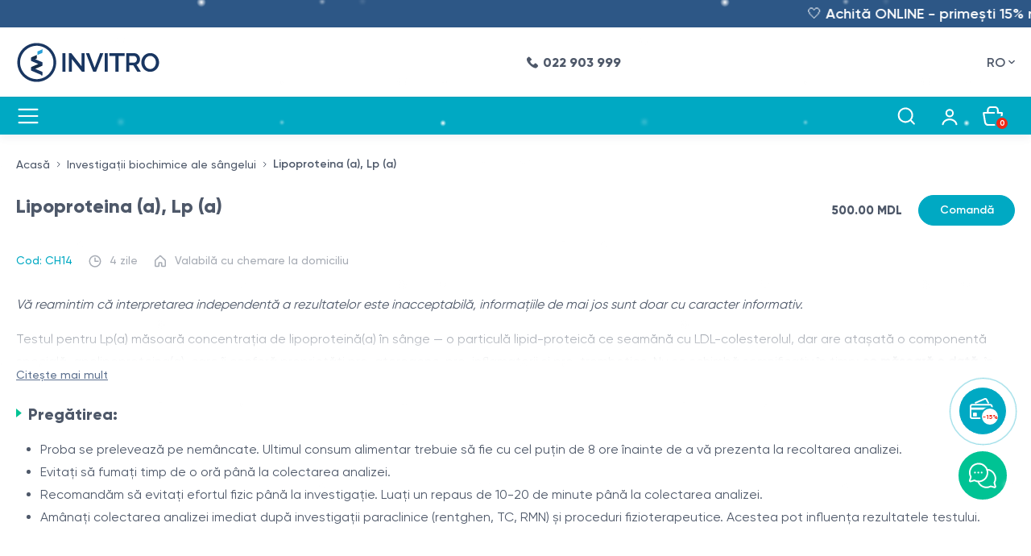

--- FILE ---
content_type: text/html; charset=UTF-8
request_url: https://www.invitro.md/ro/services/lipoproteina-a-lp-a
body_size: 17696
content:
<!DOCTYPE html><html lang="ro"><head> <meta charset="UTF-8"><meta name="_token" content="jC07uO8MXGUBj8onz7hcjTgIE0UcDz8jhmMhkPzp"><meta http-equiv="X-UA-Compatible" content="IE=edge"><meta name="viewport" content="width=device-width, initial-scale=1.0"><meta name="msapplication-TileColor" content="#ffffff"><meta name="msapplication-config" content="https://www.invitro.md/front-assets/favicon/browserconfig.xml"><meta name="theme-color" content="#ffffff"><meta name="google-site-verification" content="S9vY1ocg85cOBt0RDbbzfSGjrzmLbdtM7O9Wx3shrP8"/> <link rel="alternate" hreflang="ro" href="https://www.invitro.md/ro/services/lipoproteina-a-lp-a"/> <link rel="alternate" hreflang="ru" href="https://www.invitro.md/ru/services/lipoproteina-a-lp-a"/> <link rel="alternate" hreflang="x-default" href="https://www.invitro.md/ro/services/lipoproteina-a-lp-a"/><link rel="canonical" href="https://www.invitro.md/ro/services/lipoproteina-a-lp-a"/> <script type="application/ld+json"> { "@context": "https://schema.org", "@type": "WebSite", "name": "Invitro Diagnostics", "url": "https://www.invitro.md", "inLanguage": "ro", "potentialAction": [ { "@type": "SearchAction", "target": "https://www.invitro.md/ro/search?type=service&search={search_term_string}", "query-input": "required name=search_term_string" }, { "@type": "SearchAction", "target": "https://www.invitro.md/ro/search?type=post&search={search_term_string}", "query-input": "required name=search_term_string" }, { "@type": "SearchAction", "target": "https://www.invitro.md/ro/search?type=package&search={search_term_string}", "query-input": "required name=search_term_string" }, { "@type": "SearchAction", "target": "https://www.invitro.md/ro/search?type=doctor&search={search_term_string}", "query-input": "required name=search_term_string" }, { "@type": "SearchAction", "target": "https://www.invitro.md/ro/search?type=all&search={search_term_string}", "query-input": "required name=search_term_string" } ] } </script> <script type="application/ld+json"> { "@context": "https://schema.org", "@type": "MedicalClinic", "@id": "https://www.invitro.md/#organization", "name": "Invitro Diagnostics", "legalName": "Invitro Diagnostics", "url": "https://www.invitro.md/", "image": "https://www.invitro.md/front-assets/img/logo/logo_ro.png", "logo": { "@type": "ImageObject", "@id": "https://www.invitro.md/#logo", "url": "https://www.invitro.md/front-assets/img/logo/logo_ro.png" }, "telephone": "+373 22 903 999", "contactPoint": [ { "@type": "ContactPoint", "telephone": "+373 22 903 999", "contactType": "customer service", "areaServed": "MD", "availableLanguage": ["ro", "ru", "en"] } ], "address": { "@type": "PostalAddress", "streetAddress": "str. Nicolae Testemitanu 19/1", "addressLocality": "Chisinau", "postalCode": "MD-2025", "addressCountry": "MD" }, "priceRange": "MDL 15 - MDL 22000", "sameAs": [ "https://www.facebook.com/invitro.md/", "https://www.instagram.com/invitro.diagnostics/", "https://www.youtube.com/@InvitroDiagnostics/", "https://t.me/invitrodiagnosticsmd", "https://www.tiktok.com/@invitro.diagnostics", "https://www.linkedin.com/company/invitro-diagnostics/" ] } </script> <title>Obțineți rezultatul analizelor pentru Lipoproteina (a), lp (a) - prețurile în Moldova, Chișinău.</title> <meta name="description" content="Faceți analiza pentru Lipoproteina (a), lp (a) comanda online este comodă, centre medicale aproape de casa și fără cozi. Moldova, Chișinău. Norme valorice și decodificarea analizei."> <meta property="og:title" content="Obțineți rezultatul analizelor pentru Lipoproteina (a), lp (a) - prețurile în Moldova, Chișinău." /><meta property="og:type" content="website" /><meta property="og:locale" content="ro_MD" /><meta property="og:locale:alternate" content="en_MD" /><meta property="og:locale:alternate" content="ru_MD" /><meta property="og:image" content="https://www.invitro.md/front-assets/img/share-logo.jpg" /><meta property="og:description" content="Faceți analiza pentru Lipoproteina (a), lp (a) comanda online este comodă, centre medicale aproape de casa și fără cozi. Moldova, Chișinău. Norme valorice și decodificarea analizei." /><meta property="og:url" content="https://www.invitro.md/ro/services/lipoproteina-a-lp-a" /> <meta property="og:site_name" content="https://www.invitro.md"> <link rel="icon" type="image/png" href="https://www.invitro.md/favicon.png"> <link rel="apple-touch-icon" sizes="114x11" href="https://www.invitro.md/front-assets/favicon/apple-touch-icon.png"> <link rel="icon" type="image/png" sizes="32x32" href="https://www.invitro.md/front-assets/favicon/favicon-32x32.png"> <link rel="icon" type="image/png" sizes="16x16" href="https://www.invitro.md/front-assets/favicon/favicon-16x16.png"> <link rel="manifest" href="https://www.invitro.md/front-assets/favicon/site.webmanifest"> <link rel="mask-icon" href="https://www.invitro.md/front-assets/favicon/safari-pinned-tab.svg" color="#5bbad5"> <link rel="preload" as="style" onload="this.rel='stylesheet'" href="https://www.invitro.md/front-assets/css/libs.min.css"> <link rel="preload" as="style" onload="this.rel='stylesheet'" href="https://www.invitro.md/front-assets/css/notiflix-3.2.6.min.css"> <link rel="preload" as="style" onload="this.rel='stylesheet'" href="https://www.invitro.md/front-assets/css/fonts.css"> <link rel="preload stylesheet" href="https://www.invitro.md/front-assets/css/main.css?v=78" as="style" type="text/css" crossorigin="anonymous"> <link rel="preload" as="style" onload="this.rel='stylesheet'" href="https://www.invitro.md/front-assets/css/add.css"> <link rel="preload" as="style" onload="this.rel='stylesheet'" href="https://cdn.jsdelivr.net/npm/intl-tel-input@25.3.2/build/css/intlTelInput.css"> <meta name="google-site-verification" content="S9vY1ocg85cOBt0RDbbzfSGjrzmLbdtM7O9Wx3shrP8"/> <link rel="stylesheet" href="https://www.invitro.md/front-assets/css/forViews/serviceDetail.css"> <style >[wire\:loading], [wire\:loading\.delay], [wire\:loading\.inline-block], [wire\:loading\.inline], [wire\:loading\.block], [wire\:loading\.flex], [wire\:loading\.table], [wire\:loading\.grid], [wire\:loading\.inline-flex] {display: none;}[wire\:loading\.delay\.shortest], [wire\:loading\.delay\.shorter], [wire\:loading\.delay\.short], [wire\:loading\.delay\.long], [wire\:loading\.delay\.longer], [wire\:loading\.delay\.longest] {display:none;}[wire\:offline] {display: none;}[wire\:dirty]:not(textarea):not(input):not(select) {display: none;}input:-webkit-autofill, select:-webkit-autofill, textarea:-webkit-autofill {animation-duration: 50000s;animation-name: livewireautofill;}@keyframes livewireautofill { from {} }</style></head><body><div class="snow_wrap"> <div class="snow"></div></div> <div class="login login-start"> <div class="login-bg"></div> <div class="login-inner"> <button type="button" class="login-close"> <svg> <use xlink:href="https://www.invitro.md/front-assets/svg/sprite.svg#close"></use> </svg> </button> <div class="h4 login-head mb-0">Pentru pacienții Invitro, care accesează pentru prima dată cabinetul personal online:</div> <div class="login-footer mt-1 mb-2 p-0 border-0"> <p> Introduceți adresa de email sau numărul de telefon pe care le folosiți la Invitro, apoi setați o parolă pe care o veți utiliza pentru autentificările viitoare. </p> </div> <div class="h4 login-head mb-0">Pentru pacienții Invitro care s-au autentificat anterior pe site:</div> <div class="login-footer mt-1 mb-3 p-0 border-0"> <p> Introduceți adresa de email sau numărul de telefon, împreună cu parola utilizată anterior, pentru accesarea cabinetului personal. </p> </div> <div class="login-form"> <form action="https://www.invitro.md/ro/login" method="POST" class="needs-validation" id="login-form"> <input type="hidden" name="_token" value="jC07uO8MXGUBj8onz7hcjTgIE0UcDz8jhmMhkPzp"> <div class="form-item"> <label for="email_login">Email sau telefon *</label> <input name="email" value="" id="email_login" type="text"> </div> <div class="form-submit"> <button type="submit" class="button" onclick="saveForm(this)" data-form-id="login-form">Autentificare</button> </div> </form> </div> <div class="login-link"> <button type="button" aria-label="Open Recovery Password Modal" class="open-recovery">Aţi uitat parola</button> </div> <div class="login-footer"> <div class="h4 login-head mb-1">Dacă nu ești client Invitro, nu ai trecut nicodată analizele sau nu ai vizitat doctorul</div> <div class="login-footer-link"> <button type="button" aria-label="Open Signup Modal" class="open-signup">Înregistrează-te</button> </div> </div> </div></div><div class="login login-signup"> <div class="login-bg"></div> <div class="login-inner"> <button type="button" class="login-close"> <svg> <use xlink:href="https://www.invitro.md/front-assets/svg/sprite.svg#close"></use> </svg> </button> <div class="h3 login-head">Înregistrarea contului</div> <div class="login-form"> <form action="https://www.invitro.md/ro/register" method="POST" id="register-form" class="needs-validation"> <input type="hidden" name="_token" value="jC07uO8MXGUBj8onz7hcjTgIE0UcDz8jhmMhkPzp"> <div class="form-row"> <div class="form-item"> <label for="first_name">Prenume *</label> <input type="text" id="first_name" name="first_name"> </div> <div class="form-item"> <label for="last_name">Nume *</label> <input type="text" id="last_name" name="last_name"> </div> </div> <div class="form-row"> <div class="form-item"> <label for="sex">Gen *</label> <select name="profile[gender]" id="sex"> <option value="male"> Masculin </option> <option value="female"> Feminin </option> </select> </div> <div class="form-item"> <label for="datepicker">Data nașterii *</label> <input name="profile[dob]" id="datepicker" type="date" autocomplete="off" value=""> </div> </div> <div class="form-item"> <label for="email_register">Email *</label> <input name="email" id="email_register" type="email"> </div> <div class="form-item"> <label for="signup_phone">Număr de telefon *</label> <input type="tel" id="signup_phone"> <input type="hidden" id="output" name="phone"> </div> <div class="form-item"> <label for="password">Parolă *</label> <input type="password" id="password_register" name="password"> </div> <div class="form-item"> <label for="password_confirmation">Repetă parolă *</label> <input type="password" id="password_confirmation" name="password_confirmation"> </div> <p class="aggreement"> <label> <input id="terms_registartion" name="terms" type="checkbox"> <span class="aggreement-checkbox"></span> Accept prelucrarea datelor </label> </p> <div class="form-submit"> <button type="submit" class="button" onclick="saveForm(this)" data-form-id="register-form">Înregistrare</button> </div> </form> </div> </div></div><div class="login login-recovery"> <div class="login-bg"></div> <div class="login-inner"> <button type="button" class="login-close"> <svg> <use xlink:href="https://www.invitro.md/front-assets/svg/sprite.svg#close"></use> </svg> </button> <div class="h3 login-head">Ați uitat parola?</div> <div class="login-text"> <p>Pentru restabilirea parolei întroduceți email-ul personal</p> </div> <div class="login-form"> <form action="https://www.invitro.md/ro/forgot-password" method="post" id="recovery-form"> <input type="hidden" name="_token" value="jC07uO8MXGUBj8onz7hcjTgIE0UcDz8jhmMhkPzp"> <div class="form-item"> <label for="email-recovery">E-mail *</label> <input type="text" id="email-recovery" name="email"> </div> <div class="form-submit"> <button type="submit" class="button" onclick="saveForm(this)" data-form-id="recovery-form">Resetarea parolei</button> </div> </form> </div> </div></div><div class="next-steps"> <div class="next-steps-bg"></div> <div class="next-steps-inner"> <button type="button" class="next-steps-close reload-page"> <svg> <use xlink:href="https://www.invitro.md/front-assets/svg/sprite.svg#close"></use> </svg> </button> <div class="next-steps-title">Următorii pași</div> <div class="next-steps-content "> <button type="button" aria-label="Close Step Modal" class="button transparent close-self reload-page">Rămâneți pe pagina curentă</button> <a href="https://www.invitro.md/ro/cabinet-intro" class="button">Accesați cabinetul personal</a> </div> </div></div><div class="page-wrapper"> <div wire:id="Ek3gtrIn0tOKkBX3KxeT" wire:initial-data="{&quot;fingerprint&quot;:{&quot;id&quot;:&quot;Ek3gtrIn0tOKkBX3KxeT&quot;,&quot;name&quot;:&quot;cart-discount-remove-notice&quot;,&quot;locale&quot;:&quot;ro&quot;,&quot;path&quot;:&quot;ro\/services\/lipoproteina-a-lp-a&quot;,&quot;method&quot;:&quot;GET&quot;,&quot;v&quot;:&quot;acj&quot;},&quot;effects&quot;:{&quot;listeners&quot;:[&quot;callDiscountRemoveNotice&quot;]},&quot;serverMemo&quot;:{&quot;children&quot;:[],&quot;errors&quot;:[],&quot;htmlHash&quot;:&quot;5f77042d&quot;,&quot;data&quot;:{&quot;item_id&quot;:null,&quot;model&quot;:null,&quot;active&quot;:0,&quot;in_cart&quot;:0},&quot;dataMeta&quot;:[],&quot;checksum&quot;:&quot;806492059d9d1841428eb4af15bf92feac8a2df987a32766920b3f7f08155280&quot;}}" id="discount-modal" class="common-modal discount-modal "> <div class="common-modal-bg"></div> <div class="common-modal-inner"> <button type="button" class="common-modal-close" wire:click="closeModal();"> <svg> <use xlink:href="https://www.invitro.md/front-assets/svg/sprite.svg#close"></use> </svg> </button> </div></div><header class="main-header"> <a style="background-color: #2D5786" target="_" href="/ro/posts/obyavleniya-novosti/15-reducere-la-achitari-online-achita-online-si-primesti-15-reducere" class="main-header-top"> <marquee style="font-size: 18px; color: #FFFFFF; animation-duration: 100s;" scrolldelay="90"> <p> 🤍 Achită ONLINE - primești 15% reducere și prioritate la deservire!</p> </marquee> </a> <div class="main-header-middle"> <div class="container"> <div class="main-header-middle-inner"> <div class="main-header-logo"> <a href="https://www.invitro.md"> <img width="179" height="53" src="https://www.invitro.md/front-assets/img/logo/invitro_logo_simple_cr_2025_12_11.png" alt="Invitro"> </a> </div> <div class="main-header-search"> <div wire:id="JN9dNRBLjZbq52fgwyBq" wire:initial-data="{&quot;fingerprint&quot;:{&quot;id&quot;:&quot;JN9dNRBLjZbq52fgwyBq&quot;,&quot;name&quot;:&quot;global-search-component&quot;,&quot;locale&quot;:&quot;ro&quot;,&quot;path&quot;:&quot;ro\/services\/lipoproteina-a-lp-a&quot;,&quot;method&quot;:&quot;GET&quot;,&quot;v&quot;:&quot;acj&quot;},&quot;effects&quot;:{&quot;listeners&quot;:[&quot;disableSearch&quot;]},&quot;serverMemo&quot;:{&quot;children&quot;:[],&quot;errors&quot;:[],&quot;htmlHash&quot;:&quot;7524c25a&quot;,&quot;data&quot;:{&quot;search&quot;:null,&quot;packages&quot;:null,&quot;packages_count&quot;:0,&quot;services&quot;:null,&quot;services_count&quot;:0,&quot;posts&quot;:null,&quot;posts_count&quot;:0,&quot;doctors&quot;:null,&quot;doctors_count&quot;:0,&quot;active_search&quot;:null,&quot;active_popup&quot;:null,&quot;no_results&quot;:false,&quot;value&quot;:&quot;&quot;},&quot;dataMeta&quot;:[],&quot;checksum&quot;:&quot;b7d86134fc69ed5b4a087037a7ff2d4f9df2bd47ab474279cd43bc442004ea4d&quot;}}" class="flex-mobile full-width"> <label for="search" class="sr-only"></label> <div class="header-search-row"> <input autocomplete="off" wire:model.debounce.500ms="search" id="searchInput" class="" placeholder="Căutare" /> <button type="submit" class="header-search-btn"> <svg> <use xlink:href="https://www.invitro.md/front-assets/svg/sprite.svg#search"></use> </svg> </button> </div> <button type="submit" class="close-search-btn close-search" wire:click="disableSearch"> <svg> <use xlink:href="https://www.invitro.md/front-assets/svg/sprite.svg#close"></use> </svg> </button> <div class="submenu search-results "> <button type="button" class="search-results-close" wire:click="disableSearch"> <svg> <use xlink:href="https://www.invitro.md/front-assets/svg/sprite.svg#close"></use> </svg> </button> <div class="container"> <div class="submenu-inner"> </div> </div> </div></div> </div> <div class="main-header-phone"> <a href="tel:022 903 999"> <svg> <use xlink:href="https://www.invitro.md/front-assets/svg/sprite.svg#phone"></use> </svg> <span>022 903 999</span> </a> </div> <div class="main-header-cta"> <button type="button" aria-label="Open Call Request Modal" class="button open-call-request">Comandă apel</button> <a href="/ro/services" onclick="setLoader('body')" class="button transparent">Online discount 15%</a> </div> <div class="main-header-links"> <button type="button" aria-label="Open Login Modal" class="open-login"> <svg> <use xlink:href="https://www.invitro.md/front-assets/svg/sprite.svg#user"></use> </svg> </button> <button wire:id="vz1U3YXZ3zT5kN90njWg" wire:initial-data="{&quot;fingerprint&quot;:{&quot;id&quot;:&quot;vz1U3YXZ3zT5kN90njWg&quot;,&quot;name&quot;:&quot;cart-header-component&quot;,&quot;locale&quot;:&quot;ro&quot;,&quot;path&quot;:&quot;ro\/services\/lipoproteina-a-lp-a&quot;,&quot;method&quot;:&quot;GET&quot;,&quot;v&quot;:&quot;acj&quot;},&quot;effects&quot;:{&quot;listeners&quot;:[&quot;refreshCount&quot;]},&quot;serverMemo&quot;:{&quot;children&quot;:[],&quot;errors&quot;:[],&quot;htmlHash&quot;:&quot;6749a74e&quot;,&quot;data&quot;:{&quot;qty&quot;:0},&quot;dataMeta&quot;:[],&quot;checksum&quot;:&quot;d5838f8fd0f4b6aeeecd77389fbbd37e28025a258e602aa64ede4ba867780cda&quot;}}" type="button" aria-label="Open Cart Modal" class="open-cart-modal" wire:click="$emit('refreshFromBlade')"> <svg> <use xlink:href="https://www.invitro.md/front-assets/svg/sprite.svg#cart"></use> </svg> <span>0</span></button> </div> <div class="main-header-langs"> <button type="button" class="header-langs-current">RO</button> <div class="header-langs-list"> <ul> <li> <a href="https://www.invitro.md/ro/services/lipoproteina-a-lp-a"> RO </a> </li> <li> <a href="https://www.invitro.md/ru/services/lipoproteina-a-lp-a"> RU </a> </li> </ul> </div> </div> </div> </div> </div> <div class="main-header-bottom"> <div class="container"> <nav> <ul> <li> <a href="/ro/promotions">Oferte și promoții</a> </li> <li class="has-submenu"> <p>Investigații instrumentale</p> <div class="submenu"> <div class="container"> <div class="submenu-inner"> <div class="submenu-item"> <div class="submenu-icon"> <img class="lozad" width="35" height="35" data-src="https://www.invitro.md/storage/1905/media-libraryvKpmPf.svg" alt="Drop icon"> </div> <div class="submenu-content "> <div class="submenu-title"> <a target="_self" href="/ro/services/category/45-uzi"> Ultrasonografie </a> </div> <div class="submenu-list"> <ul> <li> <a target="_self" href="/ro/services/elastografia-ficatului"> Elastografia ficatului </a> </li> <li> <a target="_self" href="/ro/services/ecocardiografie-m-2d-doppler"> Ecocardiografie 2D Doppler - Ecografie Cardiacă </a> </li> <li> <a target="_self" href="/ro/services/determinarea-gradului-de-steatoza-hepatica"> Determinarea gradului de steatoză hepatică </a> </li> </ul> </div> </div> </div> <div class="submenu-item"> <div class="submenu-icon"> <img class="lozad" width="35" height="35" data-src="https://www.invitro.md/storage/1935/media-library2Vqqff.svg" alt="Drop icon"> </div> <div class="submenu-content "> <div class="submenu-title"> <a target="_self" href="/ro/services/category/408-rentgen"> Radiografie </a> </div> <div class="submenu-list"> <ul> <li> <a target="_self" href="/ro/services/radiografie-digitala-organelor-cutiei-toracice-3-incidente"> Radiografia cutiei toracice in trei incidente </a> </li> <li> <a target="_self" href="/ro/services/radiografia-calcaneului-in-doua-incidente-810-in-2024-cm-1-in-regim-digital-2"> Radiografia calcaneului bilateral, în două incidențe </a> </li> <li> <a target="_self" href="/ro/services/radiografia-cavitatii-abdominale-in-regim-digital-1417-cm-in-regim-online-2"> Radiografia cavității abdominale în regim digital </a> </li> </ul> </div> </div> </div> <div class="submenu-item"> <div class="submenu-icon"> <img class="lozad" width="35" height="35" data-src="https://www.invitro.md/storage/1904/media-librarybGPuSR.svg" alt="Drop icon"> </div> <div class="submenu-content "> <div class="submenu-title"> <a target="_self" href="/ro/services/category/222-funkcionalinaya-ocenka"> Cardiologie </a> </div> <div class="submenu-list"> <ul> <li> <a target="_self" href="/ro/services/monitorizare-holter-ecg-24-ore-12-derivatii"> Monitorizare HOLTER ECG (12 derivații) 24 ore </a> </li> <li> <a target="_self" href="/ro/services/monitorizare-ambulatorie-ecg-si-ta-holter-combinat-ecg-si-ta-24-ore"> Monitorizare ambulatorie ECG și TA </a> </li> <li> <a target="_self" href="/ro/services/ecg-in-repaus-12-derivatii-si-interpretarea-rezultatului"> ECG în stare de repaus (12 derivații) </a> </li> </ul> </div> </div> </div> <div class="submenu-item"> <div class="submenu-icon"> <img class="lozad" width="35" height="35" data-src="https://www.invitro.md/storage/1908/media-librarybDSbvW.svg" alt="Drop icon"> </div> <div class="submenu-content "> <div class="submenu-title"> <a target="_self" href="/ro/services/category/222-funkcionalinaya-ocenka"> Endoscopie </a> </div> <div class="submenu-list"> <ul> <li> <a target="_self" href="/ro/services/videorectosigmoidoscopie-complexa-avansata-hd-iscan-insuflare-co2"> Videorectosigmoidoscopie complexă avansată </a> </li> <li> <a target="_self" href="/ro/services/videoesofagogastroduodenoscopie-vegds-hd-avansata-complexa-hd-wle-iscan"> Videoesofagogastroduodenoscopie </a> </li> <li> <a target="_self" href="/ro/services/video-esofagogastroduodenofibroscopie-fgds-diagnostica-cu-prelevarea-endobiopsiei-fara-anestezie"> Videocolonoscopie complexă avansată </a> </li> </ul> </div> </div> </div> <div class="submenu-item"> <div class="submenu-icon"> <img class="lozad" width="35" height="35" data-src="https://www.invitro.md/storage/1907/media-libraryVjWMkD.svg" alt="Drop icon"> </div> <div class="submenu-content "> <div class="submenu-title"> <a target="_self" href="/ro/services/category/408-rentgen"> Tomografie </a> </div> <div class="submenu-list"> <ul> <li> <a target="_self" href="/ro/packages/pachete-medicale/ct-bazinului-cu-contrast-3"> CT bazinului cu contrast </a> </li> <li> <a target="_self" href="/ro/services/ct-nazofaringe-2"> CT nazofaringe </a> </li> <li> <a target="_self" href="/ro/packages/pachete-medicale/angio-ct-arterelor-pulmonare-3"> Angio CT arterelor pulmonare </a> </li> </ul> </div> </div> </div> <div class="submenu-item"> <div class="submenu-icon"> <img class="lozad" width="35" height="35" data-src="https://www.invitro.md/storage/1906/media-libraryveQmdk.svg" alt="Drop icon"> </div> <div class="submenu-content "> <div class="submenu-title"> <a target="_self" href="/ro/services/category/408-rentgen"> Mamografie </a> </div> <div class="submenu-list"> <ul> <li> <a target="_self" href="/ro/services/mamografia-digitala-a-ambelor-glande-mamare"> Mamografie digitală (bilateral) </a> </li> <li> <a target="_self" href="/ro/services/mamografie-digitala-cu-tomosinteza-3d-o-glanda-mamara-1"> Mamografie cu tomosinteză 3D </a> </li> <li> <a target="_self" href="/ro/services/mamografie-digitala-cu-tomosinteza-3d-1"> Mamografie digitală cu tomosinteză (1 gl. mamară) </a> </li> </ul> </div> </div> </div> <div class="submenu-item"> <div class="submenu-icon"> <img class="lozad" width="35" height="35" data-src="https://www.invitro.md/storage/1909/media-librarywzeRJf.svg" alt="Drop icon"> </div> <div class="submenu-content "> <div class="submenu-title"> <a target="_self" href="/ro/services/category/222-funkcionalinaya-ocenka"> Altele </a> </div> <div class="submenu-list"> <ul> <li> <a target="_self" href="/ro/services/spirografie"> Spirografie </a> </li> <li> <a target="_self" href="/ro/services/electroencefalografia-computerizata-eeg"> Electroencefalografia computerizată, EEG </a> </li> <li> <a target="_self" href="/ro/services/farmaco-dopplerografia-peniana"> Farmaco-Dopplerografia peniană </a> </li> </ul> </div> </div> </div> </div> <div class="submenu-all"> <a href="/ro/services/category/408-rentgen" class="button transparent" onclick="setLoader('body')"> <span>Toate investigațiile</span> <svg> <use xlink:href="https://www.invitro.md/front-assets/svg/sprite.svg#arrow-right"></use> </svg> </a> </div> </div> </div> </li> <li class="has-submenu"> <p>Consultații</p> <div class="submenu"> <div class="container"> <div class="submenu-inner"> <div class="submenu-item"> <div class="submenu-icon"> <img class="lozad" width="35" height="35" data-src="https://www.invitro.md/storage/1916/media-libraryHBvWw1.svg" alt="Drop icon"> </div> <div class="submenu-content submenu--advice "> <div class="submenu-title"> <a target="_self" href="/ro/menu-speciality/ginecologie"> Ginecologie </a> </div> <div class="submenu-list"> <ul> </ul> </div> </div> </div> <div class="submenu-item"> <div class="submenu-icon"> <img class="lozad" width="35" height="35" data-src="https://www.invitro.md/storage/1918/media-libraryS1YVXQ.svg" alt="Drop icon"> </div> <div class="submenu-content submenu--advice "> <div class="submenu-title"> <a target="_self" href="/ro/menu-speciality/medicina-interna"> Medicina internă </a> </div> <div class="submenu-list"> <ul> </ul> </div> </div> </div> <div class="submenu-item"> <div class="submenu-icon"> <img class="lozad" width="35" height="35" data-src="https://www.invitro.md/storage/1921/media-libraryWfcQq6.svg" alt="Drop icon"> </div> <div class="submenu-content submenu--advice "> <div class="submenu-title"> <a target="_self" href="/ro/menu-speciality/urologie"> Urologie </a> </div> <div class="submenu-list"> <ul> </ul> </div> </div> </div> <div class="submenu-item"> <div class="submenu-icon"> <img class="lozad" width="35" height="35" data-src="https://www.invitro.md/storage/1910/media-libraryGwLi2x.svg" alt="Drop icon"> </div> <div class="submenu-content submenu--advice "> <div class="submenu-title"> <a target="_self" href="/ro/menu-speciality/allergologiya"> Alergologie </a> </div> <div class="submenu-list"> <ul> </ul> </div> </div> </div> <div class="submenu-item"> <div class="submenu-icon"> <img class="lozad" width="35" height="35" data-src="https://www.invitro.md/storage/1928/media-libraryoElaJ2.svg" alt="Drop icon"> </div> <div class="submenu-content submenu--advice "> <div class="submenu-title"> <a target="_self" href="/ro/menu-speciality/otorinolaringologie"> Otorinolaringologie (ORL) </a> </div> <div class="submenu-list"> <ul> </ul> </div> </div> </div> <div class="submenu-item"> <div class="submenu-icon"> <img class="lozad" width="35" height="35" data-src="https://www.invitro.md/storage/1915/media-libraryHbtjRB.svg" alt="Drop icon"> </div> <div class="submenu-content submenu--advice "> <div class="submenu-title"> <a target="_self" href="/ro/menu-speciality/endocrinologie"> Endocrinologie </a> </div> <div class="submenu-list"> <ul> </ul> </div> </div> </div> <div class="submenu-item"> <div class="submenu-icon"> <img class="lozad" width="35" height="35" data-src="https://www.invitro.md/storage/1913/media-libraryxtQ7CM.svg" alt="Drop icon"> </div> <div class="submenu-content submenu--advice "> <div class="submenu-title"> <a target="_self" href="/ro/menu-speciality/gastroenterologie"> Gastroenterologie </a> </div> <div class="submenu-list"> <ul> </ul> </div> </div> </div> <div class="submenu-item"> <div class="submenu-icon"> <img class="lozad" width="35" height="35" data-src="https://www.invitro.md/storage/1914/media-libraryjnQ4dc.svg" alt="Drop icon"> </div> <div class="submenu-content submenu--advice "> <div class="submenu-title"> <a target="_self" href="/ro/menu-speciality/neurologie"> Neurologie </a> </div> <div class="submenu-list"> <ul> </ul> </div> </div> </div> <div class="submenu-item"> <div class="submenu-icon"> <img class="lozad" width="35" height="35" data-src="https://www.invitro.md/storage/1919/media-library1VL7Kg.svg" alt="Drop icon"> </div> <div class="submenu-content submenu--advice "> <div class="submenu-title"> <a target="_self" href="/ro/menu-speciality/pediatrie"> Pediatrie </a> </div> <div class="submenu-list"> <ul> </ul> </div> </div> </div> <div class="submenu-item"> <div class="submenu-icon"> <img class="lozad" width="35" height="35" data-src="https://www.invitro.md/storage/1912/media-libraryulVY3m.svg" alt="Drop icon"> </div> <div class="submenu-content submenu--advice "> <div class="submenu-title"> <a target="_self" href="/ro/menu-speciality/ortopedie-si-traumatologie"> Traumatologie </a> </div> <div class="submenu-list"> <ul> </ul> </div> </div> </div> <div class="submenu-item"> <div class="submenu-icon"> <img class="lozad" width="35" height="35" data-src="https://www.invitro.md/storage/1931/media-library0pzqzj.svg" alt="Drop icon"> </div> <div class="submenu-content submenu--advice "> <div class="submenu-title"> <a target="_self" href="/ro/menu-speciality/boli-infectioase"> Boli infecțioase </a> </div> <div class="submenu-list"> <ul> </ul> </div> </div> </div> <div class="submenu-item"> <div class="submenu-icon"> <img class="lozad" width="35" height="35" data-src="https://www.invitro.md/storage/1922/media-libraryorEijw.svg" alt="Drop icon"> </div> <div class="submenu-content submenu--advice "> <div class="submenu-title"> <a target="_self" href="/ro/menu-speciality/cardiologie"> Cardiologie </a> </div> <div class="submenu-list"> <ul> </ul> </div> </div> </div> <div class="submenu-item"> <div class="submenu-icon"> <img class="lozad" width="35" height="35" data-src="https://www.invitro.md/storage/1923/media-library1AWXgW.svg" alt="Drop icon"> </div> <div class="submenu-content submenu--advice "> <div class="submenu-title"> <a target="_self" href="/ro/menu-speciality/reumatologie"> Reumatologie </a> </div> <div class="submenu-list"> <ul> </ul> </div> </div> </div> <div class="submenu-item"> <div class="submenu-icon"> <img class="lozad" width="35" height="35" data-src="https://www.invitro.md/storage/1920/media-libraryNqw9zG.svg" alt="Drop icon"> </div> <div class="submenu-content submenu--advice "> <div class="submenu-title"> <a target="_self" href="/ro/menu-speciality/oftalmologie"> Oftalmologie </a> </div> <div class="submenu-list"> <ul> </ul> </div> </div> </div> <div class="submenu-item"> <div class="submenu-icon"> <img class="lozad" width="35" height="35" data-src="https://www.invitro.md/storage/1933/media-library084bja.svg" alt="Drop icon"> </div> <div class="submenu-content submenu--advice "> <div class="submenu-title"> <a target="_self" href="/ro/menu-speciality/oncologie"> Oncologie </a> </div> <div class="submenu-list"> <ul> </ul> </div> </div> </div> <div class="submenu-item"> <div class="submenu-icon"> <img class="lozad" width="35" height="35" data-src="https://www.invitro.md/storage/1926/media-libraryc7FNpc.svg" alt="Drop icon"> </div> <div class="submenu-content submenu--advice "> <div class="submenu-title"> <a target="_self" href="/ro/menu-speciality/dermatologie"> Dermatologie </a> </div> <div class="submenu-list"> <ul> </ul> </div> </div> </div> <div class="submenu-item"> <div class="submenu-icon"> <img class="lozad" width="35" height="35" data-src="https://www.invitro.md/storage/1911/media-library7s3YwX.svg" alt="Drop icon"> </div> <div class="submenu-content submenu--advice "> <div class="submenu-title"> <a target="_self" href="/ro/menu-speciality/mamologie"> Mamologie </a> </div> <div class="submenu-list"> <ul> </ul> </div> </div> </div> <div class="submenu-item"> <div class="submenu-icon"> <img class="lozad" width="35" height="35" data-src="https://www.invitro.md/storage/1930/media-libraryy3eCfT.svg" alt="Drop icon"> </div> <div class="submenu-content submenu--advice "> <div class="submenu-title"> <a target="_self" href="/ro/menu-speciality/anestezie-si-reanimare"> Anestezie și reanimare </a> </div> <div class="submenu-list"> <ul> </ul> </div> </div> </div> <div class="submenu-item"> <div class="submenu-icon"> <img class="lozad" width="35" height="35" data-src="https://www.invitro.md/storage/2972/media-library1B8coJ.svg" alt="Drop icon"> </div> <div class="submenu-content submenu--advice "> <div class="submenu-title"> <a target="_self" href="/ro/menu-speciality/pneumologie"> Pneumologie </a> </div> <div class="submenu-list"> <ul> </ul> </div> </div> </div> <div class="submenu-item"> <div class="submenu-icon"> <img class="lozad" width="35" height="35" data-src="https://www.invitro.md/storage/1924/media-libraryLsKyhm.svg" alt="Drop icon"> </div> <div class="submenu-content submenu--advice "> <div class="submenu-title"> <a target="_self" href="/ro/menu-speciality/ultrasonografie"> Ultrasonografie </a> </div> <div class="submenu-list"> <ul> </ul> </div> </div> </div> <div class="submenu-item"> <div class="submenu-icon"> <img class="lozad" width="35" height="35" data-src="https://www.invitro.md/storage/1932/media-libraryJkMhVJ.svg" alt="Drop icon"> </div> <div class="submenu-content submenu--advice "> <div class="submenu-title"> <a target="_self" href="/ro/menu-speciality/chirurgie"> Chirurgie </a> </div> <div class="submenu-list"> <ul> </ul> </div> </div> </div> <div class="submenu-item"> <div class="submenu-icon"> <img class="lozad" width="35" height="35" data-src="https://www.invitro.md/storage/1917/media-libraryTAdoer.svg" alt="Drop icon"> </div> <div class="submenu-content submenu--advice "> <div class="submenu-title"> <a target="_self" href="/ro/menu-speciality/genetica-umana"> Genetica umană </a> </div> <div class="submenu-list"> <ul> </ul> </div> </div> </div> <div class="submenu-item"> <div class="submenu-icon"> <img class="lozad" width="35" height="35" data-src="https://www.invitro.md/storage/1927/media-librarym6tpxC.svg" alt="Drop icon"> </div> <div class="submenu-content submenu--advice "> <div class="submenu-title"> <a target="_self" href="/ro/menu-speciality/kinetoterapie"> Fizioterapie și reabilitare </a> </div> <div class="submenu-list"> <ul> </ul> </div> </div> </div> <div class="submenu-item"> <div class="submenu-icon"> <img class="lozad" width="35" height="35" data-src="https://www.invitro.md/storage/1925/media-libraryPG69jM.svg" alt="Drop icon"> </div> <div class="submenu-content submenu--advice "> <div class="submenu-title"> <a target="_self" href="/ro/menu-speciality/endoscopie"> Endoscopie </a> </div> <div class="submenu-list"> <ul> </ul> </div> </div> </div> </div> <div class="submenu-all"> <a href="/ro/services/category/44-uslugi-specialistov" class="button transparent" onclick="setLoader('body')"> <span>Toate serviciile</span> <svg> <use xlink:href="https://www.invitro.md/front-assets/svg/sprite.svg#arrow-right"></use> </svg> </a> </div> </div> </div> </li> <li class="has-submenu"> <p>Analize medicale</p> <div class="submenu"> <div class="container"> <div class="submenu-inner"> <div class="submenu-item"> <div class="submenu-icon"> <img class="lozad" width="35" height="35" data-src="https://www.invitro.md/storage/1938/media-libraryx0ZB7o.svg" alt="Drop icon"> </div> <div class="submenu-content "> <div class="submenu-title"> <a target="_self" href="/ro/services/category/29-biohimiya-krovi"> Biochimia sângelui </a> </div> <div class="submenu-list"> <ul> <li> <a target="_self" href="/ro/services/bilirubina-totala"> Bilirubina totală </a> </li> <li> <a target="_self" href="/ro/services/colesterol-total"> Colesterol total </a> </li> <li> <a target="_self" href="/ro/services/glucoza"> Glucoza </a> </li> </ul> </div> </div> </div> <div class="submenu-item"> <div class="submenu-icon"> <img class="lozad" width="35" height="35" data-src="https://www.invitro.md/storage/1936/media-library7Nw4j7.svg" alt="Drop icon"> </div> <div class="submenu-content "> <div class="submenu-title"> <a target="_self" href="/ro/services/category/26-gematologiya"> Investigații hematologice </a> </div> <div class="submenu-list"> <ul> <li> <a target="_self" href="/ro/services/hemoleucograma-completa-fara-vsh"> Hemoleucograma completă </a> </li> <li> <a target="_self" href="/ro/services/viteza-de-sedimentare-a-hematiilor-vsh-1"> VSH </a> </li> <li> <a target="_self" href="/ro/services/grupa-de-sange-ab0"> Grupa de sânge (AB0) </a> </li> </ul> </div> </div> </div> <div class="submenu-item"> <div class="submenu-icon"> <img class="lozad" width="35" height="35" data-src="https://www.invitro.md/storage/1944/media-libraryv67ysi.svg" alt="Drop icon"> </div> <div class="submenu-content "> <div class="submenu-title"> <a target="_self" href="/ro/services/category/31-gormony"> Hormoni </a> </div> <div class="submenu-list"> <ul> <li> <a target="_self" href="/ro/services/prolactina-prl"> Prolactina </a> </li> <li> <a target="_self" href="/ro/services/insulina"> Insulina </a> </li> <li> <a target="_self" href="/ro/services/hormonul-tireotrop-tsh"> Hormonul tireotrop, TSH </a> </li> </ul> </div> </div> </div> <div class="submenu-item"> <div class="submenu-icon"> <img class="lozad" width="35" height="35" data-src="https://www.invitro.md/storage/1945/media-library1e49oX.svg" alt="Drop icon"> </div> <div class="submenu-content "> <div class="submenu-title"> <a target="_self" href="/ro/services/category/32-infekcionnye-bolezni"> Markeri infecțioși </a> </div> <div class="submenu-list"> <ul> <li> <a target="_self" href="/ro/services/antigenul-s-al-virusului-hepatic-b-hbsag-test-de-screening"> HBsAG (screening) </a> </li> <li> <a target="_self" href="/ro/services/anticorpi-catre-virusul-hepatic-c-anti-hcv-igmg"> Anti-HCV total </a> </li> <li> <a target="_self" href="/ro/services/anticorpi-catre-virusul-hepatic-d-anti-hdv-igm"> Anti-HDV, IgM </a> </li> </ul> </div> </div> </div> <div class="submenu-item"> <div class="submenu-icon"> <img class="lozad" width="35" height="35" data-src="https://www.invitro.md/storage/1940/media-libraryvcLY6G.svg" alt="Drop icon"> </div> <div class="submenu-content "> <div class="submenu-title"> <a target="_self" href="/ro/services/category/27-analizy-mochi"> Biochimia urinei </a> </div> <div class="submenu-list"> <ul> <li> <a target="_self" href="/ro/services/analiza-biochimica-a-urinei-cu-sediment-urinar"> Analiza generală urinei </a> </li> <li> <a target="_self" href="/ro/services/glucoza-in-urina-nictimerala"> Glucoza (în urina nictimerală) </a> </li> <li> <a target="_self" href="/ro/services/microalbumina-in-urina-nictimerala"> Microalbumina (în urina nictimerală) </a> </li> </ul> </div> </div> </div> <div class="submenu-item"> <div class="submenu-icon"> <img class="lozad" width="35" height="35" data-src="https://www.invitro.md/storage/1942/media-libraryUkmtkZ.svg" alt="Drop icon"> </div> <div class="submenu-content "> <div class="submenu-title"> <a target="_self" href="/ro/services/category/30-immunologiya"> Investigații imunologice </a> </div> <div class="submenu-list"> <ul> <li> <a target="_self" href="/ro/services/imunoglobulina-a-iga"> Imunoglobulina А, IgA </a> </li> <li> <a target="_self" href="/ro/services/factorul-reumatoid-rf-igm"> Factor reumatoid </a> </li> <li> <a target="_self" href="/ro/services/anticorpii-catre-tireoperoxidaza-anti-tpo"> Anticorpii către tireoperoxidaza </a> </li> </ul> </div> </div> </div> <div class="submenu-item"> <div class="submenu-icon"> <img class="lozad" width="35" height="35" data-src="https://www.invitro.md/storage/1951/media-libraryLOEpsZ.svg" alt="Drop icon"> </div> <div class="submenu-content "> <div class="submenu-title"> <a target="_self" href="/ro/services/category/226-kompleksy-issledovanij"> Pachete diagnostice </a> </div> <div class="submenu-list"> <ul> <li> <a target="_self" href="/ro/packages/pachete-medicale/helmintiaza"> Helmintiaza </a> </li> <li> <a target="_self" href="/ro/packages/pachete-medicale/pachet-glanda-tiroida-de-baza"> Pachet Glanda tiroida, de bază </a> </li> <li> <a target="_self" href="/ro/packages/pachete-medicale/complexul-torch"> Complexul TORCH </a> </li> </ul> </div> </div> </div> <div class="submenu-item"> <div class="submenu-icon"> <img class="lozad" width="35" height="35" data-src="https://www.invitro.md/storage/1946/media-libraryr52AoC.svg" alt="Drop icon"> </div> <div class="submenu-content "> <div class="submenu-title"> <a target="_self" href="/ro/services/category/38-mikrobiologiya"> Microbiologie </a> </div> <div class="submenu-list"> <ul> <li> <a target="_self" href="/ro/services/materii-fecale-identificare-bacteriana-si-fungica"> Materii fecale </a> </li> <li> <a target="_self" href="/ro/services/spermocultura-identificare-bacteriana-si-fungica"> Spermocultura </a> </li> </ul> </div> </div> </div> <div class="submenu-item"> <div class="submenu-icon"> <img class="lozad" width="35" height="35" data-src="https://www.invitro.md/storage/1947/media-libraryh2n33h.svg" alt="Drop icon"> </div> <div class="submenu-content "> <div class="submenu-title"> <a target="_self" href="/ro/services/category/28-issledovaniya-kala"> Coprologie </a> </div> <div class="submenu-list"> <ul> <li> <a target="_self" href="/ro/services/calprotectina-fecala-calitativ"> Caliprotectină </a> </li> <li> <a target="_self" href="/ro/services/enteroflor-microbiota-intestinala-la-copii-de-0-14-ani"> Enteroflor (microbiota intestinală la copii de 0-14 ani) </a> </li> <li> <a target="_self" href="/ro/services/elastaza-pancreatica"> Elastaza pancreatică </a> </li> </ul> </div> </div> </div> <div class="submenu-item"> <div class="submenu-icon"> <img class="lozad" width="35" height="35" data-src="https://www.invitro.md/storage/1937/media-library8wMgcL.svg" alt="Drop icon"> </div> <div class="submenu-content "> <div class="submenu-title"> <a target="_self" href="/ro/services/category/42-allergologiya"> Probe alergologice </a> </div> <div class="submenu-list"> <ul> <li> <a target="_self" href="/ro/services/fox-test-de-intoleranta-alimentara-286-alimente"> FOX </a> </li> <li> <a target="_self" href="/ro/services/alex-2-ige-test-alergologic-la-295-alergeni"> ALEX </a> </li> <li> <a target="_self" href="/ro/services/panou-alergeni-pediatric"> Panou alergeni (pediatric) </a> </li> </ul> </div> </div> </div> <div class="submenu-item"> <div class="submenu-icon"> <img class="lozad" width="35" height="35" data-src="https://www.invitro.md/storage/1941/media-libraryPfNLbl.svg" alt="Drop icon"> </div> <div class="submenu-content "> <div class="submenu-title"> <a target="_self" href="/ro/services/category/33-molekulyarnaya-biologiya"> Biologie moleculară </a> </div> <div class="submenu-list"> <ul> <li> <a target="_self" href="/ro/services/femoflor-screen-biocenoza-tractului-urogenital-la-femei"> Femoflor screen </a> </li> <li> <a target="_self" href="/ro/services/human-papilloma-virus-16-18-genotipare"> Human papilloma virus 16, 18 </a> </li> <li> <a target="_self" href="/ro/services/virus-hepatic-b-adn-calitativ"> Virus hepatic B (ADN, calitativ) </a> </li> </ul> </div> </div> </div> <div class="submenu-item"> <div class="submenu-icon"> <img class="lozad" width="35" height="35" data-src="https://www.invitro.md/storage/1949/media-library6XvpCD.svg" alt="Drop icon"> </div> <div class="submenu-content "> <div class="submenu-title"> <a target="_self" href="/ro/services/category/39-mikroskopiya"> Microscopie </a> </div> <div class="submenu-list"> <ul> <li> <a target="_self" href="/ro/services/examen-microscopic-la-fungi-patogeni"> Fungi patogeni </a> </li> <li> <a target="_self" href="/ro/services/examen-microscopic-al-raclajului-cutanat-la-sarcoptes-scabiei"> Raclaj cutanat la Sarcoptes scabiei </a> </li> <li> <a target="_self" href="/ro/services/examen-microscopic-la-demodex-folliculorum"> Demodex folliculorum </a> </li> </ul> </div> </div> </div> <div class="submenu-item"> <div class="submenu-icon"> <img class="lozad" width="35" height="35" data-src="https://www.invitro.md/storage/1943/media-library5GwvBD.svg" alt="Drop icon"> </div> <div class="submenu-content "> <div class="submenu-title"> <a target="_self" href="/ro/services/category/41-prognosticheskie-testy"> Teste de bioprognosticare </a> </div> <div class="submenu-list"> <ul> <li> <a target="_self" href="/ro/services/fibromax-raport-conform-sistemului-metavir"> FibroMax </a> </li> <li> <a target="_self" href="/ro/services/dublu-test-screening-prenatal-trimestrul-i-free-v-hcg-papp-a"> Dublu-test (free β-hCG, PAPP-А) </a> </li> <li> <a target="_self" href="/ro/services/triplu-test-screening-prenatal-trimestrul-ii-hcg-afp-ue3"> Triplu-test (hCG, AFP, uE3) </a> </li> </ul> </div> </div> </div> <div class="submenu-item"> <div class="submenu-icon"> <img class="lozad" width="35" height="35" data-src="https://www.invitro.md/storage/1939/media-library9yXS52.svg" alt="Drop icon"> </div> <div class="submenu-content "> <div class="submenu-title"> <a target="_self" href="/ro/services/category/40-geneticheskie-issledovaniya"> Teste genetice </a> </div> <div class="submenu-list"> <ul> <li> <a target="_self" href="/ro/services/epilepsie-test-genetic"> Epilepsie </a> </li> <li> <a target="_self" href="/ro/services/autism-si-retinere-psiho-verbala-screening-genetic-218-gene"> Autism </a> </li> <li> <a target="_self" href="/ro/services/alela-hla-b27"> Alela HLA-B27 </a> </li> </ul> </div> </div> </div> <div class="submenu-item"> <div class="submenu-icon"> <img class="lozad" width="35" height="35" data-src="https://www.invitro.md/storage/1948/media-libraryAXyHNX.svg" alt="Drop icon"> </div> <div class="submenu-content "> <div class="submenu-title"> <a target="_self" href="/ro/services/category/34-issledovanie-spermy"> Examinarea spermei </a> </div> <div class="submenu-list"> <ul> <li> <a target="_self" href="/ro/services/fragmentare-adn-spermatozoizi"> Fragmentare ADN spermatozoizi </a> </li> <li> <a target="_self" href="/ro/services/spermar-igg-test-anticorpi-antispermatozoizi-in-ejaculat-spermatic"> SperMAR IgG test </a> </li> <li> <a target="_self" href="/ro/services/spermograma-detaliata-conform-who-5th"> Spermograma detaliata </a> </li> </ul> </div> </div> </div> <div class="submenu-item"> <div class="submenu-icon"> <img class="lozad" width="35" height="35" data-src="https://www.invitro.md/storage/1950/media-libraryiyhMuj.svg" alt="Drop icon"> </div> <div class="submenu-content "> <div class="submenu-title"> <a target="_self" href="/ro/services/category/363-gistologiya-i-igh"> Histologie </a> </div> <div class="submenu-list"> <ul> <li> <a target="_self" href="/ro/services/dg-histopatologic-bloc-inclus-la-parafinaconsult-1-2bl-avansat"> Dg. histopatologic bloc inclus la parafină/consult </a> </li> <li> <a target="_self" href="/ro/services/biopsiiendoscopii-piese-mici-cu-coloratii-speciale-dupa-caz"> Biopsii/endoscopii/piese mici </a> </li> <li> <a target="_self" href="/ro/services/diagnostic-imunohistochimic-ihc-1-2-markeri"> Diagnostic imunohistochimic (IHC) </a> </li> </ul> </div> </div> </div> </div> <div class="submenu-all"> <a href="/ro/services/category/29-biohimiya-krovi" class="button transparent" onclick="setLoader('body')"> <span>Toate analize</span> <svg> <use xlink:href="https://www.invitro.md/front-assets/svg/sprite.svg#arrow-right"></use> </svg> </a> </div> <div class="submenu-all-desc"> <p>Ai 15% reducere pentru analize la achitări online!</p> </div> </div> </div> </li> <li> <a href="/ro/about">Despre noi</a> </li> <li> <a href="/ro/vacancies">Cariere</a> </li> <li> <a href="/ro/contacts">Adrese</a> </li> </ul> </nav> <div class="main-header-bottom-inner"> <button type="button" class="burger-menu" aria-label="Open Menu"> <svg> <use xlink:href="https://www.invitro.md/front-assets/svg/sprite.svg#burger"></use> </svg> </button> <div class="main-header-logo main-header--hidden"> <a href="https://www.invitro.md"> <img src="https://www.invitro.md/front-assets/img/logo/invitro_logo_simple_cr_2025_12_11.png" alt="logo-white"> </a> </div> <div class="main-header-links"> <a href="tel:022 903 999" class="main-header--hidden"> <svg> <use xlink:href="https://www.invitro.md/front-assets/svg/sprite.svg#phone-2"></use> </svg> </a> <button type="button" aria-label="Open Search Modal" class="open-search"> <svg> <use xlink:href="https://www.invitro.md/front-assets/svg/sprite.svg#search"></use> </svg> </button> <button type="button" aria-label="Open Login Modal" class="open-login"> <svg> <use xlink:href="https://www.invitro.md/front-assets/svg/sprite.svg#user"></use> </svg> </button> <button wire:id="vyNbtUxzxTbOkb9zYtcd" wire:initial-data="{&quot;fingerprint&quot;:{&quot;id&quot;:&quot;vyNbtUxzxTbOkb9zYtcd&quot;,&quot;name&quot;:&quot;cart-header-component&quot;,&quot;locale&quot;:&quot;ro&quot;,&quot;path&quot;:&quot;ro\/services\/lipoproteina-a-lp-a&quot;,&quot;method&quot;:&quot;GET&quot;,&quot;v&quot;:&quot;acj&quot;},&quot;effects&quot;:{&quot;listeners&quot;:[&quot;refreshCount&quot;]},&quot;serverMemo&quot;:{&quot;children&quot;:[],&quot;errors&quot;:[],&quot;htmlHash&quot;:&quot;6749a74e&quot;,&quot;data&quot;:{&quot;qty&quot;:0},&quot;dataMeta&quot;:[],&quot;checksum&quot;:&quot;17ba9fd3a8f355ce43e165be90cebdbabfb8563aa3adcc8e4a18d3407d57b379&quot;}}" type="button" aria-label="Open Cart Modal" class="open-cart-modal" wire:click="$emit('refreshFromBlade')"> <svg> <use xlink:href="https://www.invitro.md/front-assets/svg/sprite.svg#cart"></use> </svg> <span>0</span></button> </div> </div> </div> </div></header><div wire:id="ogTbZWB3WC4DJdhN5pFm" wire:initial-data="{&quot;fingerprint&quot;:{&quot;id&quot;:&quot;ogTbZWB3WC4DJdhN5pFm&quot;,&quot;name&quot;:&quot;cart-component&quot;,&quot;locale&quot;:&quot;ro&quot;,&quot;path&quot;:&quot;ro\/services\/lipoproteina-a-lp-a&quot;,&quot;method&quot;:&quot;GET&quot;,&quot;v&quot;:&quot;acj&quot;},&quot;effects&quot;:{&quot;listeners&quot;:[&quot;addToCart&quot;,&quot;removeFromCart&quot;,&quot;removeCartItemById&quot;,&quot;refreshFromBlade&quot;,&quot;addToCartWithDoctor&quot;,&quot;setPaymentMethod&quot;,&quot;changeCallCenter&quot;]},&quot;serverMemo&quot;:{&quot;children&quot;:[],&quot;errors&quot;:[],&quot;htmlHash&quot;:&quot;c3e8eff5&quot;,&quot;data&quot;:{&quot;cart&quot;:null,&quot;wallet&quot;:0,&quot;qty&quot;:0,&quot;amount&quot;:0,&quot;modal_type&quot;:null,&quot;model_title&quot;:null,&quot;selected_item&quot;:null,&quot;notification_title&quot;:null,&quot;modal_cart_del_app_type&quot;:null,&quot;modal_cart_del_app_id&quot;:null,&quot;modal_cart_del_app_model&quot;:null,&quot;is_load&quot;:null,&quot;possibility_adding&quot;:1,&quot;chosen_cash_method&quot;:0,&quot;chosen_payment_method&quot;:&quot;bpay-qr&quot;,&quot;callcenter_method_on&quot;:0},&quot;dataMeta&quot;:[],&quot;checksum&quot;:&quot;46f1e1ca376093dee16c656dec9abc231f696db75356dafe42ce85335ec3ae18&quot;}}"> <div wire:ignore.self class="cart-modal" id="cart"> <div class="cart-modal-bg"></div> <div class="cart-modal-inner"> <div class="cart-modal-head"> <div class="cart-modal-head-inner"> <div class="h3 cart-modal-title"> Coșul meu </div> <button type="button" class="cart-modal-close"> <svg> <use xlink:href="https://www.invitro.md/front-assets/svg/sprite.svg#close"></use> </svg> </button> </div> </div> <div class="cart-modal-list-wrapper"> <div class="cart-modal-list"> </div> </div> <div class="cart-modal-footer"> <div class="cart-modal-info"> <div class="cart-modal-info-top"> <div class="cart-modal-row"> <p>Total spre achitare:</p> <p>0.00 MDL</p> </div> </div> </div> </div> </div> </div> <div class="analyzes-add" id="notification"> <div class="analyzes-add-bg"> <div class="analyzes-add-inner"> <button type="button" class="analyzes-add-close"> <svg> <use xlink:href="https://www.invitro.md/front-assets/svg/sprite.svg#close"></use> </svg> </button> <div class="analyzes-add-text"> <p class="h3"> Notificare</p> <p>Serviciul necesită <b></b></p> </div> </div> </div> </div> <div class="analyzes-add" id="addItem"> <div class="analyzes-add-bg"> <div class="analyzes-add-inner"> <button type="button" class="analyzes-add-close"> <svg> <use xlink:href="https://www.invitro.md/front-assets/svg/sprite.svg#close"></use> </svg> </button> <div class="analyzes-add-text"> <p class="h3"> Adăugați servicii</p> </div> </div> </div> </div> </div> <main class="page-content-wrapper"> <div class="page-content"> <div class="breadcrumbs-wrapper"> <div class="container"> <ul class="breadcrumbs"> <li> <a href="https://www.invitro.md">Acasă</a> </li> <li> <a href="https://www.invitro.md/ro/services/category/29-biohimiya-krovi">Investigații biochimice ale sângelui</a> </li> <li>Lipoproteina (a), Lp (a)</li> </ul> <script type="application/ld+json">{"@context":"https://schema.org","@type":"BreadcrumbList","itemListElement":[{"@type":"ListItem","position":1,"item":{"@id":"https:\/\/www.invitro.md","name":"Acasă"}},{"@type":"ListItem","position":2,"item":{"@id":"https:\/\/www.invitro.md\/ro\/services\/category\/29-biohimiya-krovi","name":"Investigații biochimice ale sângelui"}},{"@type":"ListItem","position":3,"item":{"@id":"https:\/\/www.invitro.md\/ro\/services\/lipoproteina-a-lp-a","name":"Lipoproteina (a), Lp (a)"}}]}</script> </div> </div> <div class="analyzes analyzes-end"> <div class="container"> <div class="analyzes-end-head"> <div class="analyzes-end-head-left"> <div class="section-head"> <h1 class="h1"> Lipoproteina (a), Lp (a) </h1> </div> <div class="analyzes-footer"> <div class="analyzes-id">Cod: CH14</div> <div class="analyzes-desc"> <img width="19" height="19" src="https://www.invitro.md/front-assets/img/icons/time.svg" alt="time"> <span>4 zile</span> </div> <div class="analyzes-desc analyzes-desc--hidden"> <img width="19" height="19" src="https://www.invitro.md/front-assets/img/icons/house.svg" alt="Iconiță Valabilă cu chemare la domiciliu"> <span>Valabilă cu chemare la domiciliu</span> </div> </div> </div> <div class="analyzes-cta"> <div class="analyzes-cta-inner"> <div class="analyzes-price">500.00 MDL</div> <div wire:id="QjYiYLDHSKWcA1JRZjog" wire:initial-data="{&quot;fingerprint&quot;:{&quot;id&quot;:&quot;QjYiYLDHSKWcA1JRZjog&quot;,&quot;name&quot;:&quot;cart-update-component&quot;,&quot;locale&quot;:&quot;ro&quot;,&quot;path&quot;:&quot;ro\/services\/lipoproteina-a-lp-a&quot;,&quot;method&quot;:&quot;GET&quot;,&quot;v&quot;:&quot;acj&quot;},&quot;effects&quot;:{&quot;listeners&quot;:[]},&quot;serverMemo&quot;:{&quot;children&quot;:[],&quot;errors&quot;:[],&quot;htmlHash&quot;:&quot;cd59f0dd&quot;,&quot;data&quot;:{&quot;cart_items_id&quot;:[],&quot;model&quot;:&quot;service&quot;,&quot;item&quot;:[],&quot;item_id&quot;:1425},&quot;dataMeta&quot;:{&quot;models&quot;:{&quot;item&quot;:{&quot;class&quot;:&quot;App\\Models\\Service&quot;,&quot;id&quot;:1425,&quot;relations&quot;:[&quot;equipmentsActive&quot;,&quot;materialsActive&quot;,&quot;medicalMethods&quot;,&quot;relatedGroupService&quot;,&quot;siblings&quot;,&quot;category&quot;,&quot;media&quot;],&quot;connection&quot;:&quot;mysql&quot;}}},&quot;checksum&quot;:&quot;d0e2c82e6f4bc304d439005eb284ee9f9676b2cc7cd638b2a72465fca2c473ed&quot;}}" class="analyzes-link"> <div onclick="setLoader('body')" data-item="1425-service" wire:click="addToCart()" class=" cursor-pointer button"> <svg> <use xlink:href="https://www.invitro.md/front-assets/svg/sprite.svg#cart"></use> </svg> <span>Comandă</span> </div> </div> </div> </div> </div> <div class="analyzes-end-text"> <div class="limited-text-wrapper"> <div class="limited-text common-text"> <p><span style="font-size:16px"><em>Vă reamintim că interpretarea independentă a rezultatelor este inacceptabilă, informațiile de mai jos sunt doar cu caracter informativ.</em></span></p><p><span style="font-size:16px">Testul pentru Lp(a) măsoară concentrația de lipoproteină(a) &icirc;n s&acirc;nge &mdash; o particulă lipid-proteică ce seamănă cu LDL-colesterolul, dar are atașată o componentă specială, apolipoproteina(a), care &icirc;i conferă proprietăți pro-aterogene, pro-inflamatorii și pro-trombotice.&nbsp;Nu se schimbă semnificativ &icirc;n timp: <strong>se măsoară o dată</strong>, &icirc;n afara unei stări acute, și depistează riscul care&nbsp;&icirc;nsoțește<strong> toată viața.</strong></span></p><p><span style="font-size:16px"><strong>De ce este important:</strong> chiar dacă valorile LDL, colesterolului total și al altor markeri sunt normale, niveluri crescute de Lp(a) pot crește semnificativ riscul de boală cardiovasculară &mdash; infarct, boală coronariană, accidente vasculare cerebrale, &icirc;ngustarea valvei aortice.&nbsp;</span></p><h4><span style="font-size:16px">Particularități</span></h4><ul><li><span style="font-size:16px">Concentrația de Lp(a) este &icirc;n proporție de <strong>~70-90%</strong> determinată <strong>genetic</strong>, și <strong>răm&acirc;ne relativ stabilă pe parcursul vieții.</strong></span></li><li><span style="font-size:16px">Spre deosebire de colesterolul &bdquo;rău&rdquo; (LDL), modificările dietetice sau stilul de viață au un <strong>impact redus</strong> asupra Lp(a).&nbsp;</span></li><li><span style="font-size:16px">Estimările sugerează că un procent semnificativ al populației &mdash; &icirc;n unele studii <strong>20&ndash;25%</strong> &mdash; are valori Lp(a) peste un prag considerat de <strong>risc</strong>.</span></li><li><span style="font-size:16px">Deși <strong>nu există tratamente cu efect major asupra Lp(a)</strong> &icirc;n coordonatele clasice (dietă, statine), cunoașterea valorii sale permite o mai bună stratificare a riscului și orientarea spre monitorizare și prevenție cardiovasculară.</span></li></ul><h4><span style="font-size:16px">Indicații</span></h4><ul><li><span style="font-size:16px">istoric familial de boli cardiovasculare precoce (infarct, atac cerebral, boală coronariană)</span></li><li><span style="font-size:16px">hipercolesterolemie familiară sau tendință genetică spre valori crescute de colesterol</span></li><li><span style="font-size:16px">boală cardiovasculară precoce fără factori de risc evidenți (colesterol, tensiune, diabet etc.)</span></li><li><span style="font-size:16px">recurență a evenimentelor cardiovasculare chiar cu tratament lipid-scăzător (statine)</span></li><li><span style="font-size:16px">dorință de evaluare completă a riscului cardiovascular pentru prevenție</span></li></ul><p><span style="font-size:16px">Proba se prelevează pe nem&acirc;ncate. Ultimul consum alimentar trebuie să fie cu cel puțin de 8 ore &icirc;nainte de a vă prezenta la recoltarea analizei.</span></p><p>&nbsp;</p><p><span style="font-size:16px"><strong>Surse:</strong></span></p><p><span style="font-size:16px"><a href="https://jamanetwork.com/journals/jamacardiology/fullarticle/2792280?utm_source=chatgpt.com" rel="noopener" target="_new">https://jamanetwork.com/journals/jamacardiology/fullarticle/2792280</a></span><br /><span style="font-size:16px"><a href="https://rsdjournal.org/index.php/rsd/article/view/48379?utm_source=chatgpt.com" rel="noopener" target="_new">https://rsdjournal.org/index.php/rsd/article/view/48379</a></span><br /><span style="font-size:16px"><a href="https://www.mdpi.com/2077-0383/11/20/6040?utm_source=chatgpt.com" rel="noopener" target="_new">https://www.mdpi.com/2077-0383/11/20/6040</a></span><br /><span style="font-size:16px"><a href="https://www.acc.org/latest-in-cardiology/articles/2025/12/01/01/feature-lipoprotein-a?utm_source=chatgpt.com" rel="noopener" target="_new">https://www.acc.org/latest-in-cardiology/articles/2025/12/01/01/feature-lipoprotein-a</a></span><br /><span style="font-size:16px"><a href="https://www.acc.org/latest-in-cardiology/articles/2019/07/02/08/05/lipoproteina-in-clinical-practice?utm_source=chatgpt.com" rel="noopener" target="_new">https://www.acc.org/latest-in-cardiology/articles/2019/07/02/08/05/lipoproteina-in-clinical-practice</a></span></p><p>&nbsp;</p><p>&nbsp;</p><h4><strong><span style="font-size:16px">IMPORTANT</span></strong></h4><p><span style="font-size:16px"><em>Informațiile din această secțiune nu sunt destinate auto-diagnosticării și tratamentului. &Icirc;n cazul &icirc;n care aveți dureri sau agravarea unei afecțiuni, este necesar să consultați un medic pentru a stabili un diagnostic corect. Numai un specialist calificat poate pune un diagnostic corect și poate prescrie tratamentul adecvat. Pentru a obține cele mai precise și coerente evaluări ale rezultatelor analizelor, se recomandă efectuarea acestora &icirc;n același laborator. Acest lucru se datorează faptului că diferite laboratoare pot utiliza metode și unități de măsură diferite pentru a efectua studii similare.</em></span></p> </div> <div class="limited-text-more"> <a href="javascript:;" class="limited-text-btn" data-more="Citește mai mult" data-less="Închide"> Citește mai mult </a> </div> </div> <div class="common-text"> <h3>Pregătirea:</h3> <ul><li>Proba se prelevează pe nem&acirc;ncate. Ultimul consum alimentar trebuie să fie cu cel puțin de 8 ore &icirc;nainte de a vă prezenta la recoltarea analizei. </li><li>Evitați să fumați timp de o oră p&acirc;nă la colectarea analizei. </li><li>Recomandăm să evitați efortul fizic p&acirc;nă la investigație. Luați un repaus de 10-20 de minute p&acirc;nă la colectarea analizei. </li><li>Am&acirc;nați colectarea analizei imediat după investigații paraclinice (rentghen, TC, RMN) și proceduri fizioterapeutice. Acestea pot influența rezultatele testului. </li></ul> </div> </div> <div class="analyzes-end-footer"> <div class="section-head"> <h2> S-ar putea să te intereseze și: </h2> </div> <div class="analyzes-list"> <div class="analyzes-item "> <div class="analyzes-item-inner"> <div class="analyzes-info"> <div class="analyzes-name"> <a href="https://www.invitro.md/ro/services/alaninaminotransferaza-alt"> Alaninaminotransferaza, ALT </a> </div> <div class="analyzes-footer"> <div class="analyzes-id">Cod: CH46</div> <div class="analyzes-desc"> <img width="19" height="19" src="https://www.invitro.md/front-assets/img/icons/time.svg" alt="time"> <span> 1 zi</span> </div> </div> </div> <div class="analyzes-cta"> <div class="analyzes-cta-inner"> <div class="analyzes-price">70.00 MDL</div> <div wire:id="qtFLJhksqtMTX70454wK" wire:initial-data="{&quot;fingerprint&quot;:{&quot;id&quot;:&quot;qtFLJhksqtMTX70454wK&quot;,&quot;name&quot;:&quot;cart-update-with-doctor-component&quot;,&quot;locale&quot;:&quot;ro&quot;,&quot;path&quot;:&quot;ro\/services\/lipoproteina-a-lp-a&quot;,&quot;method&quot;:&quot;GET&quot;,&quot;v&quot;:&quot;acj&quot;},&quot;effects&quot;:{&quot;listeners&quot;:[]},&quot;serverMemo&quot;:{&quot;children&quot;:[],&quot;errors&quot;:[],&quot;htmlHash&quot;:&quot;5a3983f6&quot;,&quot;data&quot;:{&quot;doctor_id&quot;:null,&quot;cart_items_id&quot;:[],&quot;model&quot;:&quot;service&quot;,&quot;item&quot;:[],&quot;item_id&quot;:1452},&quot;dataMeta&quot;:{&quot;models&quot;:{&quot;item&quot;:{&quot;class&quot;:&quot;App\\Models\\Service&quot;,&quot;id&quot;:1452,&quot;relations&quot;:[&quot;equipmentsActive&quot;,&quot;materialsActive&quot;,&quot;medicalMethods&quot;,&quot;relatedGroupService&quot;,&quot;siblings&quot;],&quot;connection&quot;:&quot;mysql&quot;}}},&quot;checksum&quot;:&quot;efa2674504948678d600e94f82ef28fb961179f8a9d2f8d0737ae8c5a6db701f&quot;}}" class="analyzes-link"> <button onclick="setLoader('body')" data-item="1452-service" wire:click="addToCartWithDoctor()" class="button "> <svg> <use xlink:href="https://www.invitro.md/front-assets/svg/sprite.svg#cart"></use> </svg> <span>Comandă</span> </button> </div> </div> </div> </div> </div> <div class="analyzes-item "> <div class="analyzes-item-inner"> <div class="analyzes-info"> <div class="analyzes-name"> <a href="https://www.invitro.md/ro/services/colesterol-total"> Colesterol total </a> </div> <div class="analyzes-footer"> <div class="analyzes-id">Cod: CH15</div> <div class="analyzes-desc"> <img width="19" height="19" src="https://www.invitro.md/front-assets/img/icons/time.svg" alt="time"> <span> 1 zi</span> </div> </div> </div> <div class="analyzes-cta"> <div class="analyzes-cta-inner"> <div class="analyzes-price">85.00 MDL</div> <div wire:id="j0yjOMaItGNBTCNRwPPN" wire:initial-data="{&quot;fingerprint&quot;:{&quot;id&quot;:&quot;j0yjOMaItGNBTCNRwPPN&quot;,&quot;name&quot;:&quot;cart-update-with-doctor-component&quot;,&quot;locale&quot;:&quot;ro&quot;,&quot;path&quot;:&quot;ro\/services\/lipoproteina-a-lp-a&quot;,&quot;method&quot;:&quot;GET&quot;,&quot;v&quot;:&quot;acj&quot;},&quot;effects&quot;:{&quot;listeners&quot;:[]},&quot;serverMemo&quot;:{&quot;children&quot;:[],&quot;errors&quot;:[],&quot;htmlHash&quot;:&quot;004578ad&quot;,&quot;data&quot;:{&quot;doctor_id&quot;:null,&quot;cart_items_id&quot;:[],&quot;model&quot;:&quot;service&quot;,&quot;item&quot;:[],&quot;item_id&quot;:1426},&quot;dataMeta&quot;:{&quot;models&quot;:{&quot;item&quot;:{&quot;class&quot;:&quot;App\\Models\\Service&quot;,&quot;id&quot;:1426,&quot;relations&quot;:[&quot;equipmentsActive&quot;,&quot;materialsActive&quot;,&quot;medicalMethods&quot;,&quot;relatedGroupService&quot;,&quot;siblings&quot;],&quot;connection&quot;:&quot;mysql&quot;}}},&quot;checksum&quot;:&quot;a37bcb62fd3367a4f9c5cb0729af9fd7c1f2c0ceb82ed8113f18fdd6a47d0db1&quot;}}" class="analyzes-link"> <button onclick="setLoader('body')" data-item="1426-service" wire:click="addToCartWithDoctor()" class="button "> <svg> <use xlink:href="https://www.invitro.md/front-assets/svg/sprite.svg#cart"></use> </svg> <span>Comandă</span> </button> </div> </div> </div> </div> </div> <div class="analyzes-item "> <div class="analyzes-item-inner"> <div class="analyzes-info"> <div class="analyzes-name"> <a href="https://www.invitro.md/ro/services/colesterol-ldl"> Colesterol LDL </a> </div> <div class="analyzes-footer"> <div class="analyzes-id">Cod: CH17</div> <div class="analyzes-desc"> <img width="19" height="19" src="https://www.invitro.md/front-assets/img/icons/time.svg" alt="time"> <span> 1 zi</span> </div> </div> </div> <div class="analyzes-cta"> <div class="analyzes-cta-inner"> <div class="analyzes-price">85.00 MDL</div> <div wire:id="7LENuFEIVo2243SV9OiA" wire:initial-data="{&quot;fingerprint&quot;:{&quot;id&quot;:&quot;7LENuFEIVo2243SV9OiA&quot;,&quot;name&quot;:&quot;cart-update-with-doctor-component&quot;,&quot;locale&quot;:&quot;ro&quot;,&quot;path&quot;:&quot;ro\/services\/lipoproteina-a-lp-a&quot;,&quot;method&quot;:&quot;GET&quot;,&quot;v&quot;:&quot;acj&quot;},&quot;effects&quot;:{&quot;listeners&quot;:[]},&quot;serverMemo&quot;:{&quot;children&quot;:[],&quot;errors&quot;:[],&quot;htmlHash&quot;:&quot;5f0b5030&quot;,&quot;data&quot;:{&quot;doctor_id&quot;:null,&quot;cart_items_id&quot;:[],&quot;model&quot;:&quot;service&quot;,&quot;item&quot;:[],&quot;item_id&quot;:1428},&quot;dataMeta&quot;:{&quot;models&quot;:{&quot;item&quot;:{&quot;class&quot;:&quot;App\\Models\\Service&quot;,&quot;id&quot;:1428,&quot;relations&quot;:[&quot;equipmentsActive&quot;,&quot;materialsActive&quot;,&quot;medicalMethods&quot;,&quot;relatedGroupService&quot;,&quot;siblings&quot;],&quot;connection&quot;:&quot;mysql&quot;}}},&quot;checksum&quot;:&quot;f0be915d6a87945acc9aee5cb70ee66c735545329a72939958bbadf81985f771&quot;}}" class="analyzes-link"> <button onclick="setLoader('body')" data-item="1428-service" wire:click="addToCartWithDoctor()" class="button "> <svg> <use xlink:href="https://www.invitro.md/front-assets/svg/sprite.svg#cart"></use> </svg> <span>Comandă</span> </button> </div> </div> </div> </div> </div> <div class="analyzes-item "> <div class="analyzes-item-inner"> <div class="analyzes-info"> <div class="analyzes-name"> <a href="https://www.invitro.md/ro/services/colesterol-hdl"> Colesterol HDL </a> </div> <div class="analyzes-footer"> <div class="analyzes-id">Cod: CH16</div> <div class="analyzes-desc"> <img width="19" height="19" src="https://www.invitro.md/front-assets/img/icons/time.svg" alt="time"> <span> 1 zi</span> </div> </div> </div> <div class="analyzes-cta"> <div class="analyzes-cta-inner"> <div class="analyzes-price">85.00 MDL</div> <div wire:id="Gu8NPr67kWmH43L1ZcS9" wire:initial-data="{&quot;fingerprint&quot;:{&quot;id&quot;:&quot;Gu8NPr67kWmH43L1ZcS9&quot;,&quot;name&quot;:&quot;cart-update-with-doctor-component&quot;,&quot;locale&quot;:&quot;ro&quot;,&quot;path&quot;:&quot;ro\/services\/lipoproteina-a-lp-a&quot;,&quot;method&quot;:&quot;GET&quot;,&quot;v&quot;:&quot;acj&quot;},&quot;effects&quot;:{&quot;listeners&quot;:[]},&quot;serverMemo&quot;:{&quot;children&quot;:[],&quot;errors&quot;:[],&quot;htmlHash&quot;:&quot;a70c9039&quot;,&quot;data&quot;:{&quot;doctor_id&quot;:null,&quot;cart_items_id&quot;:[],&quot;model&quot;:&quot;service&quot;,&quot;item&quot;:[],&quot;item_id&quot;:1427},&quot;dataMeta&quot;:{&quot;models&quot;:{&quot;item&quot;:{&quot;class&quot;:&quot;App\\Models\\Service&quot;,&quot;id&quot;:1427,&quot;relations&quot;:[&quot;equipmentsActive&quot;,&quot;materialsActive&quot;,&quot;medicalMethods&quot;,&quot;relatedGroupService&quot;,&quot;siblings&quot;],&quot;connection&quot;:&quot;mysql&quot;}}},&quot;checksum&quot;:&quot;7acc1ca619e5d228a1766c8262a9467f0928b1495d5a5b3df1b37bce77854d8b&quot;}}" class="analyzes-link"> <button onclick="setLoader('body')" data-item="1427-service" wire:click="addToCartWithDoctor()" class="button "> <svg> <use xlink:href="https://www.invitro.md/front-assets/svg/sprite.svg#cart"></use> </svg> <span>Comandă</span> </button> </div> </div> </div> </div> </div> <div class="analyzes-item "> <div class="analyzes-item-inner"> <div class="analyzes-info"> <div class="analyzes-name"> <a href="https://www.invitro.md/ro/services/trigliceride"> Trigliceride </a> </div> <div class="analyzes-footer"> <div class="analyzes-id">Cod: CH18</div> <div class="analyzes-desc"> <img width="19" height="19" src="https://www.invitro.md/front-assets/img/icons/time.svg" alt="time"> <span> 1 zi</span> </div> </div> </div> <div class="analyzes-cta"> <div class="analyzes-cta-inner"> <div class="analyzes-price">65.00 MDL</div> <div wire:id="EQsCrSaqY1Yeu8qNf5XH" wire:initial-data="{&quot;fingerprint&quot;:{&quot;id&quot;:&quot;EQsCrSaqY1Yeu8qNf5XH&quot;,&quot;name&quot;:&quot;cart-update-with-doctor-component&quot;,&quot;locale&quot;:&quot;ro&quot;,&quot;path&quot;:&quot;ro\/services\/lipoproteina-a-lp-a&quot;,&quot;method&quot;:&quot;GET&quot;,&quot;v&quot;:&quot;acj&quot;},&quot;effects&quot;:{&quot;listeners&quot;:[]},&quot;serverMemo&quot;:{&quot;children&quot;:[],&quot;errors&quot;:[],&quot;htmlHash&quot;:&quot;f842b8a4&quot;,&quot;data&quot;:{&quot;doctor_id&quot;:null,&quot;cart_items_id&quot;:[],&quot;model&quot;:&quot;service&quot;,&quot;item&quot;:[],&quot;item_id&quot;:1429},&quot;dataMeta&quot;:{&quot;models&quot;:{&quot;item&quot;:{&quot;class&quot;:&quot;App\\Models\\Service&quot;,&quot;id&quot;:1429,&quot;relations&quot;:[&quot;equipmentsActive&quot;,&quot;materialsActive&quot;,&quot;medicalMethods&quot;,&quot;relatedGroupService&quot;,&quot;siblings&quot;],&quot;connection&quot;:&quot;mysql&quot;}}},&quot;checksum&quot;:&quot;7b3d5d33b74f95187f0210b3b6a6113564e474f7cfb7378ffc7fe5e096f5423b&quot;}}" class="analyzes-link"> <button onclick="setLoader('body')" data-item="1429-service" wire:click="addToCartWithDoctor()" class="button "> <svg> <use xlink:href="https://www.invitro.md/front-assets/svg/sprite.svg#cart"></use> </svg> <span>Comandă</span> </button> </div> </div> </div> </div> </div> </div> </div> </div> </div> </div> <script type="application/ld+json"> { "@context":"https://schema.org", "@type":"Product", "@id":"https://www.invitro.md/ro/services/lipoproteina-a-lp-a", "name":"Lipoproteina (a), Lp (a)", "description":"Faceți analiza pentru Lipoproteina (a), Lp (a) comanda online este comodă, centre medicale aproape de casa și fără cozi. Moldova, Chișinău. Norme valorice și decodificarea analizei.", "image":"https://www.invitro.md/storage/1358/blood-biochemistry.svg", "url":"https://www.invitro.md/ro/services/lipoproteina-a-lp-a", "sku":"CH14", "brand":{ "@type":"Brand", "@id":"https://www.invitro.md/#brand", "name":"Invitro Diagnostics" }, "offers":{ "@type":"Offer", "price":"500.00", "priceCurrency":"MDL", "priceValidUntil":"2026-12-31", "availability":"https://schema.org/InStock", "url":"https://www.invitro.md/ro/services/lipoproteina-a-lp-a", "hasMerchantReturnPolicy":{ "@type":"MerchantReturnPolicy", "applicableCountry":"MD", "returnPolicyCategory":"https://schema.org/MerchantReturnNotPermitted", "name":"Serviciile medicale nu pot fi returnate" }, "shippingDetails":{ "@type":"OfferShippingDetails", "shippingRate":{ "@type":"MonetaryAmount", "value":"0.00", "currency":"MDL" }, "shippingDestination":{ "@type":"DefinedRegion", "addressCountry":"MD" }, "deliveryTime":{ "@type":"ShippingDeliveryTime", "handlingTime":{ "@type":"QuantitativeValue", "minValue":0, "maxValue":1, "unitCode":"DAY" }, "transitTime":{ "@type":"QuantitativeValue", "minValue":1, "maxValue":3, "unitCode":"DAY" } }, "shippingLabel":"Serviciu medical disponibil în clinică, iar în unele cazuri și prin recoltare la domiciliu (fără livrare de produs)" } }, "aggregateRating":{ "@type":"AggregateRating", "ratingValue":"5", "ratingCount":"1", "bestRating":"5", "worstRating":"1" }, "review":[], "isSimilarTo":{ "@type":"MedicalTest", "name":"Lipoproteina (a), Lp (a)", "description":"Faceți analiza pentru Lipoproteina (a), Lp (a) comanda online este comodă, centre medicale aproape de casa și fără cozi. Moldova, Chișinău. Norme valorice și decodificarea analizei.", "code":{ "@type":"MedicalCode", "codeValue":"CH14", "codingSystem":"Internal" } } }</script> </main> <div class="discount-btn-wrapper"> <button type="button" class="discount-btn"> <img width="30" height="27" loading="eager" src="https://www.invitro.md/front-assets/img/icons/discount-btn.svg" alt="discount-btn"> <span>-15%</span> </button> <a href="https://www.invitro.md/ro/services" class="discount-btn-info">Achită online cu 15% reducere la analize!</a> </div> <div class="call-us"> <div class="call-us-button"> <div class="call-us-button-inner"> <img width="50" height="50" class="lozad" data-src="https://www.invitro.md/front-assets/img/icons/call.svg" alt="call"> <img class="lozad" data-src="https://www.invitro.md/front-assets/img/icons/close.svg" alt="close"> </div> </div> <div class="call-us-list"> <ul> <li> <a target="_blank" href="tel:078903999"> <img class="lozad" data-src="https://www.invitro.md/front-assets/img/icons/call-2.svg" alt="call"> </a> </li> <li> <a target="_blank" href="https://t.me/InvitroDiagnostics_bot"> <img class="lozad" data-src="https://www.invitro.md/front-assets/img/icons/telegram-b.svg" alt="telegram"> </a> </li> <li> <a target="_blank" href="https://wa.me/37378903999"> <img class="lozad" data-src="https://www.invitro.md/front-assets/img/icons/whatsapp.svg" alt="whatsapp"> </a> </li> <li> <a target="_blank" href="https://m.me/invitro.md"> <img class="lozad" data-src="https://www.invitro.md/front-assets/img/icons/messenger.svg" alt="messenger"> </a> </li> </ul> </div> </div> <footer class="main-footer"> <div class="main-footer-top"> <div class="container"> <div class="main-footer-top-inner"> <form id="subscribe-form" method="POST" action="https://www.invitro.md/ro/full_subscription"> <input type="hidden" name="_token" value="jC07uO8MXGUBj8onz7hcjTgIE0UcDz8jhmMhkPzp"> <h3 class="footer-form-title" style="margin-bottom: 0"> Abonează-te la Newsletter! </h3> <div class="footer-form-item"> <label for="full-name-subscription-form" class="sr-only">Nume/prenume *</label> <input type="text" id="full-name-subscription-form" name="full_name" placeholder="Nume/prenume *"> </div> <div class="footer-form-item"> <label for="email-subscription-form" class="sr-only">E-mail *</label> <input type="text" id="email-subscription-form" name="email" placeholder="E-mail *"> </div> <p class="aggreement"> <label> <input id="terms_and_conditions" name="terms_and_conditions" type="checkbox" value="1"> <span class="aggreement-checkbox"></span> Accept <a href="/ro/page/terms-and-conditions">Termeni și Condiții</a> și <a href="/ro/page/privacy-policy">Politica de confidențialitate</a> </label> </p> <div class="footer-form-btn"> <button type="submit" class="button button--white" onclick="saveForm(this)" data-form-id="subscribe-form">Abonează-te</button> </div></form> </div> </div> </div> <div class="main-footer-middle"> <div class="container"> <div class="main-footer-middle-inner"> <div class="main-footer-col"> <div class="main-footer-logo"> <a href="https://www.invitro.md"> <img width="179" height="53" class="lozad" data-src="https://www.invitro.md/front-assets/img/logo/invitro_logo_simple_cr_2025_12_11.png" alt="logo"> </a> </div> <div class="main-footer-contacts"> <ul> <li> <a href="tel:078903999"> +373 78 903 999 </a> </li> <li> <a href="mail:info@invitro.md"><span class="__cf_email__" data-cfemail="95fcfbf3fad5fcfbe3fce1e7fabbf8f1">[email&#160;protected]</span></a> </li> </ul> </div> <div class="main-footer-map"> <a href="https://www.invitro.md/ro/contacts"> <svg> <use xlink:href="https://www.invitro.md/front-assets/svg/sprite.svg#pin"></use> </svg> <span>Unde ne aflăm?</span> </a> </div> </div> <div class="main-footer-col"> <h4 class="main-footer-title">Pentru clienți</h4> <div class="main-footer-list"> <ul> <li> <a target="_self" href="https://www.invitro.md/ro/posts/obyavleniya-novosti/ghidul-pacientului">Pregătirea pentru analize</a> </li> <li> <a target="_self" href="https://www.invitro.md/ro/posts/obyavleniya-novosti/programma-loyalnosti">Program de loialitate</a> </li> <li> <a target="_self" href="https://www.invitro.md/ro/posts/obyavleniya-novosti/podarocnyi-sertifikat">Certificate cadou</a> </li> <li> <a target="_self" href="https://www.invitro.md/ro/vacancies">Cariere</a> </li> <li> <a target="_self" href="https://docs.google.com/forms/d/e/1FAIpQLSf71_G3q_Xiqz5Jaslhg8BPjrfJTblukzRD8wDFRsAWwwlxIw/viewform">Chestionar de satisfacție</a> </li> <li> <a target="_self" href="https://www.invitro.md/ro/corporation-clients">Clienți corporativi</a> </li> </ul> </div> </div> <div class="main-footer-col"> <h4 class="main-footer-title">Info</h4> <div class="main-footer-list"> <ul> <li> <a target="_self" href="https://www.invitro.md/ro/page/privacy-policy">Politica de confidențialitate</a> </li> <li> <a target="_self" href="https://www.invitro.md/ro/page/terms-and-conditions">Termenii și condițiile</a> </li> <li> <a target="_self" href="https://www.invitro.md/ro/about">Despre noi</a> </li> <li> <a target="_self" href="https://www.invitro.md/ro/info">Contacte</a> </li> <li> <a target="_self" href="https://www.invitro.md/ro/regulations">Regulamente</a> </li> <li> <a target="_self" href="https://www.invitro.md/ro/posts">Blog</a> </li> <li> <a target="_self" href="https://www.invitro.md/ro/team">Echipa Invitro</a> </li> <li> <a target="_self" href="https://www.invitro.md/ro/bmi">Indicele de masă corporală</a> </li> </ul> </div> </div> <div class="main-footer-col"> <div class="main-footer-socials"> <p> Urmărește-ne în mediul online </p> <ul> <li> <a target="_blank" href="https://www.facebook.com/invitro.md/"> <img width="33" height="34" class="lozad" data-src="https://www.invitro.md/front-assets/img/icons/facebook.svg" alt="facebook"> </a> </li> <li> <a target="_blank" href="https://www.instagram.com/invitro.diagnostics/"> <img width="33" height="34" class="lozad" data-src="https://www.invitro.md/front-assets/img/icons/instagram.svg" alt="instagram"> </a> </li> <li> <a target="_blank" href="https://www.youtube.com/@InvitroDiagnostics/videos"> <img width="33" height="34" class="lozad" data-src="https://www.invitro.md/front-assets/img/icons/youtube.svg" alt="youtube"> </a> </li> <li> <a target="_blank" href="https://t.me/invitrodiagnosticsmd"> <img width="33" height="34" class="lozad" data-src="https://www.invitro.md/front-assets/img/icons/telegram.svg" alt="telegram"> </a> </li> <li> <a target="_blank" href="https://www.tiktok.com/@invitro.diagnostics"> <img width="33" height="34" class="lozad" data-src="https://www.invitro.md/front-assets/img/icons/tiktok.svg" alt="tiktok"> </a> </li> <li> <a target="_blank" href="https://www.linkedin.com/company/invitro-diagnostics/"> <img width="33" height="34" class="lozad" data-src="https://www.invitro.md/front-assets/img/icons/linkedin.svg" alt="linkedin"> </a> </li> </ul> </div> <div class="main-footer-payment"> <p>Acceptăm pentru plată</p> <ul> <li> <img width="54" height="17" class="lozad" data-src="https://www.invitro.md/front-assets/img/icons/mia-2.svg" alt="visa"> </li> <li> <img width="54" height="17" class="lozad" data-src="https://www.invitro.md/front-assets/img/icons/visa.svg" alt="visa"> </li> <li> <img width="38" height="29" class="lozad" data-src="https://www.invitro.md/front-assets/img/icons/mastercard.svg" alt="mastercard"> </li> <li> <img width="58" height="31" class="lozad" data-src="https://www.invitro.md/front-assets/img/icons/paynet.png" alt="paynet"> </li> <li> <img width="72" height="19" class="lozad" data-src="https://www.invitro.md/front-assets/img/icons/maib.png" alt="maib"> </li> </ul> </div> </div> </div> </div> </div> <div class="main-footer-bottom"> <div class="container"> <div class="main-footer-bottom-inner"> <div class="copyright"> <p>© 2026. Laborator medical «Invitro Diagnostics». - Toate drepturile sunt rezervate. Termeni și condiții. Licență: A MMII № 048091.</p> </div> </div> </div> </div></footer><div class="call-request common-modal"> <div class="calling-bg"></div> <div class="calling-form"> <button type="button" class="calling-close"> <svg> <use xlink:href="https://www.invitro.md/front-assets/svg/sprite.svg#close"></use> </svg> </button> <div class="calling-title">Comandă apel</div> <div class="calling-desc"> <p>Întroduceți datele dvs. și vă vom contacta</p> </div> <form class="call-form" method="POST" action="https://www.invitro.md/ro/call-request" id="contacts-request-form"> <input type="hidden" name="_token" value="jC07uO8MXGUBj8onz7hcjTgIE0UcDz8jhmMhkPzp"> <div id="my_name_F3cPF7BS1VWx4fJ6_wrap" style="display: none" aria-hidden="true"> <input id="my_name_F3cPF7BS1VWx4fJ6" name="my_name_F3cPF7BS1VWx4fJ6" type="text" value="" autocomplete="nope" tabindex="-1"> <input name="valid_from" type="text" value="[base64]" autocomplete="off" tabindex="-1"> </div> <input hidden name="branch_id" id="branch_id" value=""> <div class="form-item"> <label for="name"> Nume, prenume * </label> <input type="text" id="name" name="name" value=""> </div> <div class="form-item"> <label for="call_request_phone"> Telefon * </label> <input type="tel" id="call_request_phone"> <input type="hidden" id="output-phone-call-request" name="phone"> </div> <div class="call-request-row"> <div class="form-item-label">Ora convenabilă</div> <div class="calling-row"> <div class="form-item calling-hour"> <select name="time_start" id="time_start"> <option value="07:00">07:00</option> <option value="07:30">07:30</option> <option value="08:00">08:00</option> <option value="08:30">08:30</option> <option value="09:00">09:00</option> <option value="09:30">09:30</option> <option value="10:00">10:00</option> <option value="10:30">10:30</option> <option value="11:00">11:00</option> <option value="11:30">11:30</option> <option value="12:00">12:00</option> <option value="12:30">12:30</option> <option value="13:00">13:00</option> <option value="13:30">13:30</option> <option value="14:00">14:00</option> <option value="14:30">14:30</option> <option value="15:00">15:00</option> <option value="15:30">15:30</option> <option value="16:00">16:00</option> <option value="16:30">16:30</option> <option value="17:00">17:00</option> <option value="17:30">17:30</option> <option value="18:00">18:00</option> <option value="18:30">18:30</option> <option value=" 19:00"> 19:00</option> </select> </div> <span>-</span> <div class="form-item calling-hour"> <select name="time_end" id="time_end"> <option value="07:00">07:00</option> <option value="07:30">07:30</option> <option value="08:00">08:00</option> <option value="08:30">08:30</option> <option value="09:00">09:00</option> <option value="09:30">09:30</option> <option value="10:00">10:00</option> <option value="10:30">10:30</option> <option value="11:00">11:00</option> <option value="11:30">11:30</option> <option value="12:00">12:00</option> <option value="12:30">12:30</option> <option value="13:00">13:00</option> <option value="13:30">13:30</option> <option value="14:00">14:00</option> <option value="14:30">14:30</option> <option value="15:00">15:00</option> <option value="15:30">15:30</option> <option value="16:00">16:00</option> <option value="16:30">16:30</option> <option value="17:00">17:00</option> <option value="17:30">17:30</option> <option value="18:00">18:00</option> <option value="18:30">18:30</option> <option value=" 19:00" selected> 19:00</option> </select> </div> </div> </div> <div class="calling-schedule"> <div class="calling-schedule-title">Orele de lucru al Call-centrului:</div> <div class="calling-schedule-content"> <div class="calling-schedule-row"> <p> Luni - Vineri </p> <p> 07:00 - 19:00 </p> </div> <div class="calling-schedule-row"> <p> Sâmbătă </p> <p> 07:30 - 16:00 </p> </div> <div class="calling-schedule-row"> <p> Duminică </p> <p> 07:30 - 14:00 </p> </div> </div> </div> <p class="aggreement"> <label> <input id="agree" name="agree" type="checkbox" value="1"> <span class="aggreement-checkbox"></span> Accept prelucrarea datelor </label> </p> <div class="form-submit"> <button type="submit" class="button" onclick="saveForm(this)" data-form-id="contacts-request-form"> Trimite </button> </div> </form> </div></div><div class="footer-menu test"> <div class="container"> <div class="footer-menu-list"> <ul> <li> <a href="https://www.invitro.md/ro/promotions"> <img src="https://www.invitro.md/front-assets/img/icons/sale-3.svg" alt="sale-3"> <span>Oferte și promoții</span> </a> </li> <li class="footer-menu-btn-wrapper"> <button type="button" class="footer-menu-btn open-footer-services"> <img src="https://www.invitro.md/front-assets/img/icons/services.svg" alt="services"> <span>Servicii</span> </button> <div class="footer-services"> <ul> <li> <button type="button" class="footer-services-btn" data-id="instrumentalnye-issledovaniya"> <img src="https://www.invitro.md/storage/2949/services-3.svg" alt="Investigații instrumentale"> <span>Investigații instrumentale</span> </button> </li> <li> <button type="button" class="footer-services-btn" data-id="consultatii"> <img src="https://www.invitro.md/storage/2950/services-1.svg" alt="Consultații"> <span>Consultații</span> </button> </li> <li> <button type="button" class="footer-services-btn" data-id="analize-medicale"> <img src="https://www.invitro.md/storage/2951/services-2.svg" alt="Analize medicale"> <span>Analize medicale</span> </button> </li> </ul> </div> </li> <li> <a href="https://www.invitro.md/ro/contacts"> <img src="https://www.invitro.md/front-assets/img/icons/pin-2.svg" alt="pin-2"> <span>Adrese</span> </a> </li> <li class="footer-account-wrapper"> <button type="button" class="open-login"> <img src="https://www.invitro.md/front-assets/img/icons/account.svg" alt="account"> <span>Cabinetul personal</span> </button> </li></ul> </div> </div></div> </div><a id="adWindow" href="/ro/posts/obyavleniya-novosti/happy-new-you-50-la-analize-pentru-femei-si-barbati" target="_blank" style="background-color: #f6f4f0" class="ad-window hidden-ad-window"> <i onclick="removeParent(event)" class="close-icon"> <svg width="14" height="13" viewBox="0 0 14 13" fill="none" xmlns="http://www.w3.org/2000/svg"><g clip-path="url(#clip0_611_969)"><path d="M12.4011 0.931274L1.12207 11.8925" stroke="white" stroke-width="2" stroke-miterlimit="10"/><path d="M0.944336 1.50513L13.0544 11.5482" stroke="#FFFCFC" stroke-width="2" stroke-miterlimit="10"/></g><defs><clipPath id="clip0_611_969"><rect width="12.9412" height="11.7647" fill="white" transform="translate(0.52832 0.529541)"/></clipPath></defs></svg> </i> <figure class="ad-window-img"> <img class="lozad" data-src="https://www.invitro.md/storage/3100/Untitled-design-(3).png" alt="Post -50% la analize pentru EL și EA"> </figure> <div class="info"> <span style="color: #405EBF;" class="title">-50% la analize pentru EL și EA</span> <span style="color: #405EBF;" class="subtitle"> Happy New YOU! 3 pachete de analize pentru control hormonal și metabolic: pentru FEMEI, BĂRBAȚI și UNIVERSAL. </span> </div> </a> <script data-cfasync="false" src="/cdn-cgi/scripts/5c5dd728/cloudflare-static/email-decode.min.js"></script><script> window.addEventListener('load', () => { let adWindow = document.querySelector('#adWindow'); if (adWindow) setTimeout(() => { adWindow.classList.remove('hidden-ad-window'); }, 11000); }); window.removeParent = (event) => { event.preventDefault(); event.currentTarget.parentNode.classList.add('hidden-ad-window'); }; </script><div id="fixed-overlay"></div><div class="footer-overlay"></div><script src="https://www.invitro.md/front-assets/js/libs.min.js?v=82"></script><script src="https://www.invitro.md/front-assets/js/notiflix-3.2.6.min.js?v=82"></script><script src="https://www.invitro.md/front-assets/js/lazy-img.js?v=82"></script><script src="https://www.invitro.md/front-assets/js/main.js?v=82"></script><script src="https://www.invitro.md/front-assets/js/ajax.js?v=82"></script><script src="https://www.invitro.md/front-assets/js/recaptcha.js"></script> <script src="https://www.invitro.md/front-assets/js/jquery.inputmask.min.js"></script><script src="https://cdn.jsdelivr.net/npm/intl-tel-input@25.3.2/build/js/intlTelInput.min.js"></script><script >console.warn("Livewire: The published Livewire assets are out of date See: https://laravel-livewire.com/docs/installation/")</script><script src="/vendor/livewire/livewire.js?id=940557fc56b15ccb9a2d" data-turbo-eval="false" data-turbolinks-eval="false" ></script><script data-turbo-eval="false" data-turbolinks-eval="false" >window.livewire = new Livewire();window.Livewire = window.livewire;window.livewire_app_url = '';window.livewire_token = 'jC07uO8MXGUBj8onz7hcjTgIE0UcDz8jhmMhkPzp';window.deferLoadingAlpine = function (callback) {window.addEventListener('livewire:load', function () {callback();});};let started = false;window.addEventListener('alpine:initializing', function () {if (! started) {window.livewire.start();started = true;}});document.addEventListener("DOMContentLoaded", function () {if (! started) {window.livewire.start();started = true;}});</script> <script> function callAppointmentModal(service_id) { setLoader('body'); let action = 'https://www.invitro.md/ro/appointment-modal'; let data = { doctor:, service_id }; simpleAjaxTemplate(function(response){ removeLoader(); if (response.status == true) { $('body').append(response.render); }else { Notiflix.Notify.failure(response.message, { timeout: response.timeout } ); } },action,data); }</script> <script defer src="https://www.invitro.md/front-assets/js/forViews/register.js"></script> <script> $('[name=first_name], [name=last_name]').on('input', function () { let __this = $(this); let current_name = __this.attr('name'); let value = $(this).val().toLowerCase(); if (value.length > 0) { let regular = /[^a-zа-я]+/g; value = value.replace(regular, ''); let full_upper_value = value[0].toUpperCase() + value.slice(1); $('[name=' + current_name + ']').val(full_upper_value); } }); // $("[name='phone']").inputmask("373 999 99 999"); </script> <script> Livewire.on('end_loading', () => { $('body').removeClass('loading'); }); Livewire.on('setTransparent',function(data_item){ let item = $('[data-item="'+data_item+'"]'); if(item.attr('type') !='checkbox') { item.addClass('transparent cursor-text'); } }); Livewire.on('removeTransparent',function(data_item){ let item = $('[data-item="'+data_item+'"]'); if(item.attr('type') != 'checkbox') { item.removeClass('transparent cursor-text'); }else { item.prop('checked',false); } }); let isset_item = 0; Livewire.on('additionalItem', () => { isset_item = 1; $('#addItem').fadeIn(); }); Livewire.on('notification', () => { if(isset_item == 0); $('#notification').fadeIn(); });</script> <script> $('.open-call-request').on('click', function () { let branch_id = $(this).data('branch'); $('#branch_id').val(branch_id); }); </script> <script src="https://www.invitro.md/front-assets/js/forViews/contactsCallRequest.js"></script><script defer src="https://www.invitro.md/front-assets/js/forViews/layoutApp.js"></script><script defer src="https://static.cloudflareinsights.com/beacon.min.js/vcd15cbe7772f49c399c6a5babf22c1241717689176015" integrity="sha512-ZpsOmlRQV6y907TI0dKBHq9Md29nnaEIPlkf84rnaERnq6zvWvPUqr2ft8M1aS28oN72PdrCzSjY4U6VaAw1EQ==" data-cf-beacon='{"version":"2024.11.0","token":"201486a9bf984a90b6f462c8221f515c","r":1,"server_timing":{"name":{"cfCacheStatus":true,"cfEdge":true,"cfExtPri":true,"cfL4":true,"cfOrigin":true,"cfSpeedBrain":true},"location_startswith":null}}' crossorigin="anonymous"></script>
</body></html>

--- FILE ---
content_type: text/css
request_url: https://www.invitro.md/front-assets/css/fonts.css
body_size: 296
content:
@font-face {
    font-family: "gilroy-regular";
    src: url("/front-assets/fonts/gilroy-regular/gilroy-regular.eot");
    src: url("/front-assets/fonts/gilroy-regular/gilroy-regular.eot?#iefix") format("embedded-opentype"), url("/front-assets/fonts/gilroy-regular/gilroy-regular.ttf") format("truetype"), url("/front-assets/fonts/gilroy-regular/gilroy-regular.svg#gilroy-regular") format("svg");
    font-weight: "normal";
    font-style: "normal";
    font-display: swap;
}
@media screen and (-webkit-min-device-pixel-ratio: 0) {
    @font-face {
        font-family: "gilroy-regular";
        src: url("/front-assets/fonts/gilroy-regular/gilroy-regular.svg#gilroy-regular") format("svg");
    }
}

@font-face {
    font-family: "gilroy-thin";
    src: url("/front-assets/fonts/gilroy-thin/gilroy-thin.eot");
    src: url("/front-assets/fonts/gilroy-thin/gilroy-thin.eot?#iefix") format("embedded-opentype"), url("/front-assets/fonts/gilroy-thin/gilroy-thin.ttf") format("truetype"), url("/front-assets/fonts/gilroy-thin/gilroy-thin.svg#gilroy-thin") format("svg");
    font-weight: "normal";
    font-style: "normal";
    font-display: swap;
}
@media screen and (-webkit-min-device-pixel-ratio: 0) {
    @font-face {
        font-family: "gilroy-thin";
        src: url("/front-assets/fonts/gilroy-thin/gilroy-thin.svg#gilroy-thin") format("svg");
    }
}

@font-face {
    font-family: "gilroy-ultralight";
    src: url("/front-assets/fonts/gilroy-ultralight/gilroy-ultralight.eot");
    src: url("/front-assets/fonts/gilroy-ultralight/gilroy-ultralight.eot?#iefix") format("embedded-opentype"), url("/front-assets/fonts/gilroy-ultralight/gilroy-ultralight.ttf") format("truetype"), url("/front-assets/fonts/gilroy-ultralight/gilroy-ultralight.svg#gilroy-ultralight") format("svg");
    font-weight: "normal";
    font-style: "normal";
    font-display: swap;
}
@media screen and (-webkit-min-device-pixel-ratio: 0) {
    @font-face {
        font-family: "gilroy-ultralight";
        src: url("/front-assets/fonts/gilroy-ultralight/gilroy-ultralight.svg#gilroy-ultralight") format("svg");
    }
}

@font-face {
    font-family: "gilroy-light";
    src: url("/front-assets/fonts/gilroy-light/gilroy-light.eot");
    src: url("/front-assets/fonts/gilroy-light/gilroy-light.eot?#iefix") format("embedded-opentype"), url("/front-assets/fonts/gilroy-light/gilroy-light.ttf") format("truetype"), url("/front-assets/fonts/gilroy-light/gilroy-light.svg#gilroy-light") format("svg");
    font-weight: "normal";
    font-style: "normal";
    font-display: swap;
}
@media screen and (-webkit-min-device-pixel-ratio: 0) {
    @font-face {
        font-family: "gilroy-light";
        src: url("/front-assets/fonts/gilroy-light/gilroy-light.svg#gilroy-light") format("svg");
    }
}

@font-face {
    font-family: "gilroy-medium";
    src: url("/front-assets/fonts/gilroy-medium/gilroy-medium.eot");
    src: url("/front-assets/fonts/gilroy-medium/gilroy-medium.eot?#iefix") format("embedded-opentype"), url("/front-assets/fonts/gilroy-medium/gilroy-medium.ttf") format("truetype"), url("/front-assets/fonts/gilroy-medium/gilroy-medium.svg#gilroy-medium") format("svg");
    font-weight: "normal";
    font-style: "normal";
    font-display: swap;
}
@media screen and (-webkit-min-device-pixel-ratio: 0) {
    @font-face {
        font-family: "gilroy-medium";
        src: url("/front-assets/fonts/gilroy-medium/gilroy-medium.svg#gilroy-medium") format("svg");
    }
}

@font-face {
    font-family: "gilroy-semibold";
    src: url("/front-assets/fonts/gilroy-semibold/gilroy-semibold.eot");
    src: url("/front-assets/fonts/gilroy-semibold/gilroy-semibold.eot?#iefix") format("embedded-opentype"), url("/front-assets/fonts/gilroy-semibold/gilroy-semibold.ttf") format("truetype"), url("/front-assets/fonts/gilroy-semibold/gilroy-semibold.svg#gilroy-semibold") format("svg");
    font-weight: "normal";
    font-style: "normal";
    font-display: swap;
}
@media screen and (-webkit-min-device-pixel-ratio: 0) {
    @font-face {
        font-family: "gilroy-semibold";
        src: url("/front-assets/fonts/gilroy-semibold/gilroy-semibold.svg#gilroy-semibold") format("svg");
    }
}

@font-face {
    font-family: "gilroy-bold";
    src: url("/front-assets/fonts/gilroy-bold/gilroy-bold.eot");
    src: url("/front-assets/fonts/gilroy-bold/gilroy-bold.eot?#iefix") format("embedded-opentype"), url("/front-assets/fonts/gilroy-bold/gilroy-bold.ttf") format("truetype"), url("/front-assets/fonts/gilroy-bold/gilroy-bold.svg#gilroy-bold") format("svg");
    font-weight: "normal";
    font-style: "normal";
    font-display: swap;
}
@media screen and (-webkit-min-device-pixel-ratio: 0) {
    @font-face {
        font-family: "gilroy-bold";
        src: url("/front-assets/fonts/gilroy-bold/gilroy-bold.svg#gilroy-bold") format("svg");
    }
}

@font-face {
    font-family: "gilroy-extrabold";
    src: url("/front-assets/fonts/gilroy-extrabold/gilroy-extrabold.eot");
    src: url("/front-assets/fonts/gilroy-extrabold/gilroy-extrabold.eot?#iefix") format("embedded-opentype"), url("/front-assets/fonts/gilroy-extrabold/gilroy-extrabold.ttf") format("truetype"), url("/front-assets/fonts/gilroy-extrabold/gilroy-extrabold.svg#gilroy-extrabold") format("svg");
    font-weight: "normal";
    font-style: "normal";
    font-display: swap;
}
@media screen and (-webkit-min-device-pixel-ratio: 0) {
    @font-face {
        font-family: "gilroy-extrabold";
        src: url("/front-assets/fonts/gilroy-extrabold/gilroy-extrabold.svg#gilroy-extrabold") format("svg");
    }
}

@font-face {
    font-family: "gilroy-black";
    src: url("/front-assets/fonts/gilroy-black/gilroy-black.eot");
    src: url("/front-assets/fonts/gilroy-black/gilroy-black.eot?#iefix") format("embedded-opentype"), url("/front-assets/fonts/gilroy-black/gilroy-black.ttf") format("truetype"), url("/front-assets/fonts/gilroy-black/gilroy-black.svg#gilroy-black") format("svg");
    font-weight: "normal";
    font-style: "normal";
    font-display: swap;
}
@media screen and (-webkit-min-device-pixel-ratio: 0) {
    @font-face {
        font-family: "gilroy-black";
        src: url("/front-assets/fonts/gilroy-black/gilroy-black.svg#gilroy-black") format("svg");
    }
}

@font-face {
    font-family: "gilroy-heavy";
    src: url("/front-assets/fonts/gilroy-heavy/gilroy-heavy.eot");
    src: url("/front-assets/fonts/gilroy-heavy/gilroy-heavy.eot?#iefix") format("embedded-opentype"), url("/front-assets/fonts/gilroy-heavy/gilroy-heavy.ttf") format("truetype"), url("/front-assets/fonts/gilroy-heavy/gilroy-heavy.svg#gilroy-heavy") format("svg");
    font-weight: "normal";
    font-style: "normal";
    font-display: swap;
}
@media screen and (-webkit-min-device-pixel-ratio: 0) {
    @font-face {
        font-family: "gilroy-heavy";
        src: url("/front-assets/fonts/gilroy-heavy/gilroy-heavy.svg#gilroy-heavy") format("svg");
    }
}

@font-face {
    font-family: "gt-eesti-pro-display-medium";
    src: url("/front-assets/fonts/gt-eesti-pro-display-medium/gt-eesti-pro-display-medium.eot");
    src: url("/front-assets/fonts/gt-eesti-pro-display-medium/gt-eesti-pro-display-medium.eot?#iefix") format("embedded-opentype"), url("/front-assets/fonts/gt-eesti-pro-display-medium/gt-eesti-pro-display-medium.ttf") format("truetype"), url("/front-assets/fonts/gt-eesti-pro-display-medium/gt-eesti-pro-display-medium.svg#gt-eesti-pro-display-medium") format("svg");
    font-weight: "normal";
    font-style: "normal";
    font-display: swap;
}
@media screen and (-webkit-min-device-pixel-ratio: 0) {
    @font-face {
        font-family: "gt-eesti-pro-display-medium";
        src: url("/front-assets/fonts/gt-eesti-pro-display-medium/gt-eesti-pro-display-medium.svg#gt-eesti-pro-display-medium") format("svg");
    }
}

@font-face {
    font-family: "gt-eesti-pro-display-bold";
    src: url("/front-assets/fonts/gt-eesti-pro-display-bold/gt-eesti-pro-display-bold.eot");
    src: url("/front-assets/fonts/gt-eesti-pro-display-bold/gt-eesti-pro-display-bold.eot?#iefix") format("embedded-opentype"), url("/front-assets/fonts/gt-eesti-pro-display-bold/gt-eesti-pro-display-bold.ttf") format("truetype"), url("/front-assets/fonts/gt-eesti-pro-display-bold/gt-eesti-pro-display-bold.svg#gt-eesti-pro-display-bold") format("svg");
    font-weight: "normal";
    font-style: "normal";
    font-display: swap;
}
@media screen and (-webkit-min-device-pixel-ratio: 0) {
    @font-face {
        font-family: "gt-eesti-pro-display-bold";
        src: url("/front-assets/fonts/gt-eesti-pro-display-bold/gt-eesti-pro-display-bold.svg#gt-eesti-pro-display-bold") format("svg");
    }
}

--- FILE ---
content_type: text/css
request_url: https://www.invitro.md/front-assets/css/main.css?v=78
body_size: 39117
content:
.mt-0{margin-top:0!important}.mt-1{margin-top:1rem!important}.mt-2{margin-top:2rem!important}.mt-3{margin-top:3rem!important}.mt-4{margin-top:4rem!important}.mt-5{margin-top:5rem!important}.mt-6{margin-top:6rem!important}.mt-7{margin-top:7rem!important}.mt-8{margin-top:8rem!important}.mt-9{margin-top:9rem!important}.mt-10{margin-top:10rem!important}.mt-11{margin-top:11rem!important}.mt-12{margin-top:12rem!important}.mt-13{margin-top:13rem!important}.mt-14{margin-top:14rem!important}.mt-15{margin-top:15rem!important}.mt-16{margin-top:16rem!important}.mt-17{margin-top:17rem!important}.mt-18{margin-top:18rem!important}.mt-19{margin-top:19rem!important}.mt-20{margin-top:20rem!important}.mb-0{margin-bottom:0!important}.mb-1{margin-bottom:1rem!important}.mb-2{margin-bottom:2rem!important}.mb-3{margin-bottom:3rem!important}.mb-4{margin-bottom:4rem!important}.mb-5{margin-bottom:5rem!important}.mb-6{margin-bottom:6rem!important}.mb-7{margin-bottom:7rem!important}.mb-8{margin-bottom:8rem!important}.mb-9{margin-bottom:9rem!important}.mb-10{margin-bottom:10rem!important}.mb-11{margin-bottom:11rem!important}.mb-12{margin-bottom:12rem!important}.mb-13{margin-bottom:13rem!important}.mb-14{margin-bottom:14rem!important}.mb-15{margin-bottom:15rem!important}.mb-16{margin-bottom:16rem!important}.mb-17{margin-bottom:17rem!important}.mb-18{margin-bottom:18rem!important}.mb-19{margin-bottom:19rem!important}.mb-20{margin-bottom:20rem!important}.ml-0{margin-left:0!important}.ml-1{margin-left:1rem!important}.ml-2{margin-left:2rem!important}.ml-3{margin-left:3rem!important}.ml-4{margin-left:4rem!important}.ml-5{margin-left:5rem!important}.ml-6{margin-left:6rem!important}.ml-7{margin-left:7rem!important}.ml-8{margin-left:8rem!important}.ml-9{margin-left:9rem!important}.ml-10{margin-left:10rem!important}.ml-11{margin-left:11rem!important}.ml-12{margin-left:12rem!important}.ml-13{margin-left:13rem!important}.ml-14{margin-left:14rem!important}.ml-15{margin-left:15rem!important}.ml-16{margin-left:16rem!important}.ml-17{margin-left:17rem!important}.ml-18{margin-left:18rem!important}.ml-19{margin-left:19rem!important}.ml-20{margin-left:20rem!important}.mr-0{margin-right:0!important}.mr-1{margin-right:1rem!important}.mr-2{margin-right:2rem!important}.mr-3{margin-right:3rem!important}.mr-4{margin-right:4rem!important}.mr-5{margin-right:5rem!important}.mr-6{margin-right:6rem!important}.mr-7{margin-right:7rem!important}.mr-8{margin-right:8rem!important}.mr-9{margin-right:9rem!important}.mr-10{margin-right:10rem!important}.mr-11{margin-right:11rem!important}.mr-12{margin-right:12rem!important}.mr-13{margin-right:13rem!important}.mr-14{margin-right:14rem!important}.mr-15{margin-right:15rem!important}.mr-16{margin-right:16rem!important}.mr-17{margin-right:17rem!important}.mr-18{margin-right:18rem!important}.mr-19{margin-right:19rem!important}.mr-20{margin-right:20rem!important}.pt-0{padding-top:0!important}.pt-1{padding-top:1rem!important}.pt-2{padding-top:2rem!important}.pt-3{padding-top:3rem!important}.pt-4{padding-top:4rem!important}.pt-5{padding-top:5rem!important}.pt-6{padding-top:6rem!important}.pt-7{padding-top:7rem!important}.pt-8{padding-top:8rem!important}.pt-9{padding-top:9rem!important}.pt-10{padding-top:10rem!important}.pt-11{padding-top:11rem!important}.pt-12{padding-top:12rem!important}.pt-13{padding-top:13rem!important}.pt-14{padding-top:14rem!important}.pt-15{padding-top:15rem!important}.pt-16{padding-top:16rem!important}.pt-17{padding-top:17rem!important}.pt-18{padding-top:18rem!important}.pt-19{padding-top:19rem!important}.pt-20{padding-top:20rem!important}.pb-0{padding-bottom:0!important}.pb-1{padding-bottom:1rem!important}.pb-2{padding-bottom:2rem!important}.pb-3{padding-bottom:3rem!important}.pb-4{padding-bottom:4rem!important}.pb-5{padding-bottom:5rem!important}.pb-6{padding-bottom:6rem!important}.pb-7{padding-bottom:7rem!important}.pb-8{padding-bottom:8rem!important}.pb-9{padding-bottom:9rem!important}.pb-10{padding-bottom:10rem!important}.pb-11{padding-bottom:11rem!important}.pb-12{padding-bottom:12rem!important}.pb-13{padding-bottom:13rem!important}.pb-14{padding-bottom:14rem!important}.pb-15{padding-bottom:15rem!important}.pb-16{padding-bottom:16rem!important}.pb-17{padding-bottom:17rem!important}.pb-18{padding-bottom:18rem!important}.pb-19{padding-bottom:19rem!important}.pb-20{padding-bottom:20rem!important}.pl-0{padding-left:0!important}.pl-1{padding-left:1rem!important}.pl-2{padding-left:2rem!important}.pl-3{padding-left:3rem!important}.pl-4{padding-left:4rem!important}.pl-5{padding-left:5rem!important}.pl-6{padding-left:6rem!important}.pl-7{padding-left:7rem!important}.pl-8{padding-left:8rem!important}.pl-9{padding-left:9rem!important}.pl-10{padding-left:10rem!important}.pl-11{padding-left:11rem!important}.pl-12{padding-left:12rem!important}.pl-13{padding-left:13rem!important}.pl-14{padding-left:14rem!important}.pl-15{padding-left:15rem!important}.pl-16{padding-left:16rem!important}.pl-17{padding-left:17rem!important}.pl-18{padding-left:18rem!important}.pl-19{padding-left:19rem!important}.pl-20{padding-left:20rem!important}.pr-0{padding-right:0!important}.pr-1{padding-right:1rem!important}.pr-2{padding-right:2rem!important}.pr-3{padding-right:3rem!important}.pr-4{padding-right:4rem!important}.pr-5{padding-right:5rem!important}.pr-6{padding-right:6rem!important}.pr-7{padding-right:7rem!important}.pr-8{padding-right:8rem!important}.pr-9{padding-right:9rem!important}.pr-10{padding-right:10rem!important}.pr-11{padding-right:11rem!important}.pr-12{padding-right:12rem!important}.pr-13{padding-right:13rem!important}.pr-14{padding-right:14rem!important}.pr-15{padding-right:15rem!important}.pr-16{padding-right:16rem!important}.pr-17{padding-right:17rem!important}.pr-18{padding-right:18rem!important}.pr-19{padding-right:19rem!important}.pr-20{padding-right:20rem!important}.display-flex{display:-webkit-box;display:-ms-flexbox;display:flex}.display-inline-flex{display:-webkit-inline-box;display:-ms-inline-flexbox;display:inline-flex}.layout-row{display:-webkit-box;display:-ms-flexbox;display:flex;-webkit-box-orient:horizontal;-webkit-box-direction:normal;-ms-flex-direction:row;flex-direction:row}.layout-row-reverse{display:-webkit-box;display:-ms-flexbox;display:flex;-webkit-box-orient:horizontal;-webkit-box-direction:reverse;-ms-flex-direction:row-reverse;flex-direction:row-reverse}.layout-column{display:-webkit-box;display:-ms-flexbox;display:flex;-webkit-box-orient:vertical;-webkit-box-direction:normal;-ms-flex-direction:column;flex-direction:column}.align-items-start{-webkit-box-align:start;-ms-flex-align:start;align-items:flex-start}.align-items-end{-webkit-box-align:end;-ms-flex-align:end;align-items:flex-end}.align-items-center{-webkit-box-align:center;-ms-flex-align:center;align-items:center}.align-items-stretch{-webkit-box-align:stretch;-ms-flex-align:stretch;align-items:stretch}.align-items-baseline{-webkit-box-align:baseline;-ms-flex-align:baseline;align-items:baseline}.align-self-center{-ms-flex-item-align:center;-ms-grid-row-align:center;align-self:center}.align-self-end{-ms-flex-item-align:end;align-self:flex-end}.justify-content-between{-webkit-box-pack:justify;-ms-flex-pack:justify;justify-content:space-between}.justify-content-center{-webkit-box-pack:center;-ms-flex-pack:center;justify-content:center}.justify-content-start{-webkit-box-pack:start;-ms-flex-pack:start;justify-content:flex-start}.justify-content-end{-webkit-box-pack:end;-ms-flex-pack:end;justify-content:flex-end}.justify-content-around{-ms-flex-pack:distribute;justify-content:space-around}.flex-wrap{-ms-flex-wrap:wrap;flex-wrap:wrap}#fixed-overlay{background:rgba(8,18,35,.25);left:0;min-height:100vh;opacity:0;position:fixed;top:0;-webkit-transition:.4s;-o-transition:.4s;transition:.4s;visibility:hidden;width:100%;z-index:190;-webkit-backdrop-filter:blur(7px);backdrop-filter:blur(7px)}@media (max-width:1359px){#fixed-overlay{z-index:250}}#fixed-overlay.active{opacity:1;visibility:visible}body,html{height:100%}*,::after,::before{-webkit-box-sizing:border-box;box-sizing:border-box}html{font-size:62.5%}@media (max-width:991px){html{font-size:57.5%}}@media (max-width:767px){html{font-size:54.6875%}}body{background-color:#fff;color:#4E5869;font-family:gilroy-regular,sans-serif;line-height:1.2;font-size:1.6rem;padding-top:16.6rem}@media (max-width:1359px){body.main-header--active .main-header-bottom{position:fixed;top:0;left:0;width:100%}body.main-header--active .main-header-search{position:fixed;top:4.6rem}}.page-wrapper{min-height:100%;display:-webkit-box;display:-ms-flexbox;display:flex;-webkit-box-orient:vertical;-webkit-box-direction:normal;-ms-flex-direction:column;flex-direction:column;-webkit-box-align:stretch;-ms-flex-align:stretch;align-items:stretch}.page-content{-webkit-box-flex:1;-ms-flex-positive:1;flex-grow:1}.page-content>div:last-child{padding-bottom:7rem}img{max-width:100%;-webkit-transition:.3s;-o-transition:.3s;transition:.3s;vertical-align:middle;width:auto;height:auto}input{-moz-appearance:none;-webkit-appearance:none;appearance:none;border-radius:0;min-width:5rem}h1 a,h2 a,h3 a,h4 a,h5 a,h6 a{text-decoration:none!important}h1,h2,h3,h4,h5,h6,p{margin-bottom:0;margin-top:0}.h1,h1{margin-bottom:2rem;font-family:gilroy-extrabold,sans-serif;font-size:2.4rem;line-height:1.2}@media (max-width:767px){.h1,h1{font-size:20px}}.h2,h2{font-family:gilroy-extrabold,sans-serif;font-size:2.2rem;line-height:1.2;margin-bottom:1.5rem}@media (max-width:767px){.h2,h2{font-size:18px}}.h3,h3{margin-bottom:1rem;font-family:gilroy-bold,sans-serif;font-size:2rem;line-height:1.2}@media (max-width:767px){.h3,h3{font-size:16px}}.h3.custom-h3,h3.custom-h3{padding-left:1.5rem;position:relative;margin-bottom:0}.h3.custom-h3::before,h3.custom-h3::before{content:"";display:block;width:.7rem;height:1.1rem;position:absolute;top:.5rem;left:0;background:url(../img/core/green-arrow.svg) center center/100% 100% no-repeat}.h4,h4{font-size:1.8rem;margin-bottom:1rem;font-family:gilroy-bold,sans-serif;line-height:1.2}@media (max-width:767px){.h4,h4{font-size:14px}}.h5,h5{font-size:1.6rem}@media (max-width:767px){.h5,h5{font-size:13px}}.h6,h6{font-size:1.4rem}@media (max-width:767px){.h6,h6{font-size:12px}}.standart{font-size:1.6rem}@media (max-width:767px){.standart{font-size:14px}}label{margin-bottom:0}svg{width:100%;height:100%;fill:currentColor}a{color:inherit;text-decoration:underline;-webkit-transition:.3s;-o-transition:.3s;transition:.3s}a.disabled,a[disabled=true],a[disabled]{cursor:default;opacity:.5!important}a:hover{color:#00A9C3}a.link-item{color:#000;display:inline-block;font-size:1.4rem;font-weight:500;position:relative}a.link-item::after{background:url(../img/icons/right-arrow-denim.svg) 0 0/0.8rem 1rem no-repeat;content:"";display:none;height:1rem;position:absolute;top:.3rem;-webkit-transition:.3s;-o-transition:.3s;transition:.3s;width:.8rem}a.link-item:hover{color:#000}a.link-item:hover::after{background:url(../img/icons/right-arrow-black.svg) 0 0/0.8rem 1rem no-repeat}a.link-item.right-arrow{padding-right:1.7rem}a.link-item.right-arrow::after{display:block;right:0}a.link-item.left-arrow{padding-left:1.7rem}a.link-item.left-arrow::after{display:block;left:0;-webkit-transform:rotateZ(180deg);-ms-transform:rotate(180deg);transform:rotateZ(180deg)}a.link-file{padding-left:2rem}a.link-file::before{background:url(../img/icons/file-cerulean.svg) center center/1.3rem 1.5rem no-repeat;content:"";display:block;height:1.5rem;left:0;position:absolute;top:0;-webkit-transition:.3s;-o-transition:.3s;transition:.3s;width:1.3rem}a.link-file:hover::before{background-image:url(../img/icons/file-black.svg)}a[href*=mailto]{word-break:break-word}button{cursor:pointer;-webkit-transition:.3s;-o-transition:.3s;transition:.3s;color:inherit}button.disabled,button[disabled=true],button[disabled]{cursor:default;opacity:.5!important}button:hover{color:#00A9C3}input[type=number]::-webkit-inner-spin-button,input[type=number]::-webkit-outer-spin-button{-webkit-appearance:none;margin:0}input[type=number]{-moz-appearance:textfield}select{-webkit-appearance:none;-moz-appearance:none;appearance:none}select::-ms-expand{display:none}@-webkit-keyframes fadeEffect{from{opacity:0}to{opacity:1}}@keyframes fadeEffect{from{opacity:0}to{opacity:1}}@-webkit-keyframes pulse{0%{-webkit-transform:scale(0.5);transform:scale(0.5);opacity:0;border:1px solid #00A9C3}50%{opacity:1;border:1px solid #00A9C3}to{-webkit-transform:scale(1.3);transform:scale(1.3);opacity:0;border:1px solid #00A9C3}}@keyframes pulse{0%{-webkit-transform:scale(0.5);transform:scale(0.5);opacity:0;border:1px solid #00A9C3}50%{opacity:1;border:1px solid #00A9C3}to{-webkit-transform:scale(1.3);transform:scale(1.3);opacity:0;border:1px solid #00A9C3}}@-webkit-keyframes bzz{0%,to{-webkit-transform:scale(1) rotate(20deg);transform:scale(1) rotate(20deg)}15%,25%,5%{-webkit-transform:scale(1.1) rotate(0deg);transform:scale(1.1) rotate(0deg)}10%,20%,30%{-webkit-transform:scale(1.1) rotate(20deg);transform:scale(1.1) rotate(20deg)}}@keyframes bzz{0%,to{-webkit-transform:scale(1) rotate(20deg);transform:scale(1) rotate(20deg)}15%,25%,5%{-webkit-transform:scale(1.1) rotate(0deg);transform:scale(1.1) rotate(0deg)}10%,20%,30%{-webkit-transform:scale(1.1) rotate(20deg);transform:scale(1.1) rotate(20deg)}}.container{margin:0 auto;max-width:146rem;padding:0 2rem;width:100%}.container-large{max-width:146rem}.container-medium{max-width:126rem}.black-bk{background-color:#000}.text-left{text-align:left}.text-center{text-align:center}.text-right{text-align:right}.no_scroll{overflow:hidden}.imgbg{background-position:center center;background-repeat:no-repeat;background-size:cover;-webkit-transition:.4s;-o-transition:.4s;transition:.4s;width:100%}.full-width{width:100%}.aggreement,.google-policies{font-size:1.4rem;line-height:1.5;margin-top:.6rem;margin-bottom:2.5rem;font-family:gilroy-semibold,sans-serif;position:relative}.aggreement label,.google-policies label{display:inline-block;cursor:pointer;padding-left:2.8rem}.aggreement input,.google-policies input{display:none!important}.aggreement input:checked+.aggreement-checkbox::after,.google-policies input:checked+.aggreement-checkbox::after{opacity:1}.aggreement .aggreement-checkbox,.google-policies .aggreement-checkbox{display:block;width:1.8rem;height:1.8rem;position:absolute;top:0;left:0;border:1px solid #4E5869;border-radius:3px}.aggreement .aggreement-checkbox::after,.google-policies .aggreement-checkbox::after{content:"";display:block;width:100%;height:100%;position:absolute;top:0;left:0;background:url(../img/core/tick-white.svg) center center/0.9rem .7rem no-repeat #4E5869;opacity:0}.mobile-menu{display:none;width:100%;max-width:340px;background-color:#fff;height:100vh;overflow-y:auto;position:fixed;top:0;left:0;z-index:300}.mobile-menu.active{display:block}.mobile-menu ul{list-style-type:none;padding:0;margin:0}.mobile-menu a{text-decoration:none}.mobile-menu .submenu-all-desc{font-size:16px;color:#EE2916;font-family:gilroy-semibold,sans-serif;position:sticky;bottom:2rem;left:0;display:-webkit-box;display:-ms-flexbox;display:flex;-webkit-box-pack:center;-ms-flex-pack:center;justify-content:center;margin:16px 16px 0}.mobile-menu .submenu-all-desc p{background-color:#fff;color:#EE2916;border-radius:10rem;padding:2rem 4rem;-webkit-box-shadow:.3rem 1px 1.4rem 0 rgba(78,88,105,.1);box-shadow:.3rem 1px 1.4rem 0 rgba(78,88,105,.1);font-family:gilroy-bold,sans-serif;text-align:center}@media (max-width:991px){.mobile-menu .submenu-all-desc p{padding:12px 24px;font-size:14px}}.mobile-menu-head{height:50px;display:-webkit-box;display:-ms-flexbox;display:flex;-webkit-box-align:center;-ms-flex-align:center;align-items:center;padding:.5rem 2rem}.mobile-menu-close{display:block;width:16px;height:16px;background:0 0;padding:0;border:0;margin-left:auto}.mobile-menu-close svg{display:block}.mobile-menu-list{padding:1.5rem 2rem 0}.mobile-menu-list>ul>li{margin-bottom:3rem}.mobile-menu-list>ul>li:last-child{margin-bottom:0}.mobile-menu-list>ul>li>a{font-size:15px;font-family:gilroy-semibold,sans-serif}.mobile-menu-list .has-submenu-head{display:-webkit-box;display:-ms-flexbox;display:flex;-webkit-box-align:center;-ms-flex-align:center;align-items:center}.mobile-menu-list .has-submenu-head>a,.mobile-menu-list .has-submenu-head>p{font-size:15px;font-family:gilroy-semibold,sans-serif}.mobile-menu-list .has-submenu-arrow{display:-webkit-box;display:-ms-flexbox;display:flex;-webkit-box-align:center;-ms-flex-align:center;align-items:center;-webkit-box-pack:end;-ms-flex-pack:end;justify-content:flex-end;-webkit-box-flex:1;-ms-flex-positive:1;flex-grow:1}.mobile-menu-list .has-submenu-arrow svg{width:12px;height:12px}.mobile-submenu{display:none;position:absolute;top:50px;left:0;width:100%;background-color:#fff;min-height:calc(100vh - 50px);padding-bottom:8rem;z-index:10;border-top:1px solid #eee}.mobile-submenu.active{display:block}.mobile-submenu>ul>li{border-bottom:1px solid #eee}.mobile-submenu .submenu-all{margin-top:16px;padding:0 2rem}.mobile-submenu-back{position:absolute;top:-50px;left:2rem;max-width:calc(100% - 6rem);font-size:15px;font-family:gilroy-bold,sans-serif;color:#00A9C3;background:0 0;padding:.5rem 0;border:0;display:-webkit-box;display:-ms-flexbox;display:flex;-webkit-box-align:center;-ms-flex-align:center;align-items:center;height:50px}.mobile-submenu-back img{width:16px;margin-right:.5rem;-ms-flex-negative:0;flex-shrink:0}.mobile-submenu-head{display:-webkit-box;display:-ms-flexbox;display:flex;-webkit-box-align:center;-ms-flex-align:center;align-items:center;padding:0 2rem}.mobile-submenu-head a{display:-webkit-box;display:-ms-flexbox;display:flex;-webkit-box-align:center;-ms-flex-align:center;align-items:center;font-size:15px;font-family:gilroy-medium,sans-serif;padding:1.5rem 0}.mobile-submenu-head a img{width:3rem;margin-right:13px;-ms-flex-negative:0;flex-shrink:0}.mobile-submenu-head.active .mobile-submenu-arrow svg{-webkit-transform:rotateZ(-90deg);-ms-transform:rotate(-90deg);transform:rotateZ(-90deg)}.mobile-submenu-arrow{-webkit-box-flex:1;-ms-flex-positive:1;flex-grow:1;display:-webkit-box;display:-ms-flexbox;display:flex;-webkit-box-align:center;-ms-flex-align:center;align-items:center;-webkit-box-pack:end;-ms-flex-pack:end;justify-content:flex-end}.mobile-submenu-arrow svg{width:12px;height:12px;-webkit-transform:rotateZ(90deg);-ms-transform:rotate(90deg);transform:rotateZ(90deg)}.mobile-submenu-2{display:none;padding-bottom:3rem}.mobile-submenu-2 li{margin-bottom:15px;font-size:15px;font-family:gilroy-medium,sans-serif;opacity:.7}.mobile-submenu-2 li:last-child{margin-bottom:0}.mobile-submenu-2 li:nth-child(n+4){display:none}.mobile-submenu-2 a{padding:0 2rem 0 5rem;display:inline-block}.mobile-submenu-2.active,.mobile-submenu-2.opened li:nth-child(n+4){display:block}.mobile-submenu-all{font-size:14px;font-family:gilroy-medium,sans-serif;color:#00A9C3}.mobile-submenu-all a{text-decoration:underline}.mobile-menu-links{padding:0 1.5rem;display:-webkit-box;display:-ms-flexbox;display:flex;margin-top:4rem}.mobile-menu-links .button{width:calc(50% - 1rem);margin:0 .5rem;padding:1rem .5rem}.sr-only{border:0;clip:rect(#000,0);height:1px;margin:-1px;overflow:hidden;padding:0;position:absolute;width:1px}.button{background-color:#00A9C3;border:1px solid #00A9C3;color:#fff;display:-webkit-inline-box;display:-ms-inline-flexbox;display:inline-flex;-webkit-box-align:center;-ms-flex-align:center;align-items:center;-webkit-box-pack:center;-ms-flex-pack:center;justify-content:center;font-size:1.4rem;font-family:gilroy-semibold,sans-serif;padding:1rem 2rem;text-align:center;border-radius:10rem;text-decoration:none!important}.button:hover{background-color:transparent;color:#00A9C3}.button.transparent{background-color:rgba(0,169,195,.11);border-color:transparent;color:#00A9C3}.button.transparent:hover{border-color:#00A9C3;background-color:transparent;color:#00A9C3}.button.button--white{background-color:#fff;border-color:#fff;color:#00A9C3}.button.button--white:hover{background-color:transparent;color:#fff}.button.button--white-transparent{background-color:transparent;border-color:#fff;color:#fff}.button.button--white-transparent:hover{background-color:#193661;border-color:#193661;color:#fff}.button.inversed{background-color:transparent;border-color:#00A9C3;color:#00A9C3}.button.inversed:hover{background-color:#00A9C3;color:#fff}.button.button--blue{background-color:transparent;border-color:#193661;color:#193661}.button.button--blue:hover{background-color:#193661;color:#fff}.button.button--blue-bg{background-color:#193661;border-color:#193661;color:#fff}.button.button--blue-bg:hover{background-color:transparent;color:#193661}.button svg{width:1.4rem;height:1.4rem;margin-left:.4rem}.button.button-facebook{background-color:#3B5998;border-color:#3B5998}.button.button-facebook:hover{background-color:#fff;color:#3B5998}.button.button--green{background-color:#00C394;border-color:#00C394;color:#fff}.button.button--green:hover{background-color:transparent;color:#00C394}.button.button--green.transparent{background-color:rgba(0,195,148,.11);border-color:transparent;color:#00C394}.button.button--green.transparent:hover{border-color:#00C394;background-color:transparent;color:#00C394}.check-box-added{display:block;position:absolute;top:22%;left:15%;width:65%;height:40%;-webkit-transform:rotate(-45deg);-ms-transform:rotate(-45deg);transform:rotate(-45deg)}.check-box-added::before{content:"";width:19%;height:0;background-color:#000;position:absolute;top:0;left:0;border-radius:30px}.check-box-added::after{content:"";width:0;height:30%;background-color:#000;position:absolute;bottom:0;left:0;border-radius:30px}.check-box-added.active::before{height:100%;-webkit-transition:.2s;-o-transition:.2s;transition:.2s;-webkit-transition-delay:.1s;-o-transition-delay:.1s;transition-delay:.1s}.check-box-added.active::after{width:100%;-webkit-transition:.2s;-o-transition:.2s;transition:.2s;-webkit-transition-delay:.3s;-o-transition-delay:.3s;transition-delay:.3s}.socials ul{list-style-type:none;padding:0;margin:0 -.5rem;display:-webkit-box;display:-ms-flexbox;display:flex}.socials li{margin:0 .5rem}.socials a{display:block;border-radius:100%;width:3.4rem;height:3.4rem}.socials a img{display:block;width:100%}.socials a:hover{opacity:.6}.webit a{display:block;width:7.5rem;height:2rem;background-size:cover;background-position:center top;background-image:url(../img/webit-logo.png);-webkit-transition:.4s;-o-transition:.4s;transition:.4s}.webit a:hover{background-position:center -3.3rem}.common-text{line-height:1.75}.common-text>*{margin-bottom:1.5rem}.common-text>:first-child{margin-top:0}.common-text>:last-child{margin-bottom:0}.common-text ul{padding-left:3rem}.common-text hr{border-top:1px solid #EEE;margin-top:4rem;margin-bottom:4rem}.form-item{position:relative;margin-bottom:1rem}.form-item.disabled label{cursor:default!important;color:rgba(78,88,105,.3)!important}.form-item label{display:inline-block;cursor:pointer;font-size:1.4rem;font-family:gilroy-medium,sans-serif;opacity:.8;margin-bottom:.3rem}.form-item input,.form-item select,.form-item textarea{display:block;width:100%;background:0 0;border:1px solid #EEE;border-radius:.3rem;padding:1.5rem 2rem;font-family:gilroy-medium,sans-serif}.form-item input:focus,.form-item select:focus,.form-item textarea:focus{outline:0;border-color:#00A9C3}.form-item input:disabled,.form-item select:disabled,.form-item textarea:disabled{opacity:1;background-color:rgba(255,255,255,.6)!important;border-color:rgba(78,88,105,.3)!important;color:#4E5869!important;cursor:default}.form-item textarea{resize:none;height:20rem}.form-item select{cursor:pointer;background:url(../img/core/sort-arrow.svg) calc(100% - 1rem) center/1.2rem 1.2rem no-repeat}.form-new .form-item-label,.form-new label{font-size:1.6rem;margin-bottom:.8rem;opacity:.9}.form-new input,.form-new select,.form-new textarea{-webkit-box-shadow:0 .4rem 1rem 0 rgba(78,88,105,.08);box-shadow:0 .4rem 1rem 0 rgba(78,88,105,.08);border:1px solid rgba(25,54,97,.08)}.form-new input:focus,.form-new select:focus,.form-new textarea:focus{border-color:rgba(25,54,97,.3)}.form-item-label{display:inline-block;font-size:1.4rem;font-family:gilroy-medium,sans-serif;opacity:.8;margin-bottom:.3rem}.form-item-file input{display:none}.form-item-file label{display:block;width:100%;background:url(../img/core/faq-plus.svg) calc(100% - 2rem) center/2.4rem 2.4rem no-repeat;border-radius:.3rem;padding:1.5rem 5rem 1.5rem 2rem;font-family:gilroy-medium,sans-serif;-webkit-box-shadow:0 .4rem 1rem 0 rgba(78,88,105,.08);box-shadow:0 .4rem 1rem 0 rgba(78,88,105,.08);border:1px solid rgba(25,54,97,.08);margin:0;opacity:1;font-size:1.6rem}.form-item-file label:focus{outline:0;border-color:#00A9C3}.form-row{display:-webkit-box;display:-ms-flexbox;display:flex;-webkit-box-pack:justify;-ms-flex-pack:justify;justify-content:space-between;-ms-flex-wrap:wrap;flex-wrap:wrap;margin-left:0;margin-right:0}.form-row .form-item{width:calc(50% - .5rem)}.section{padding-top:3.5rem;padding-bottom:3.5rem}.section-head{margin-bottom:3.5rem;display:-webkit-box;display:-ms-flexbox;display:flex;-webkit-box-pack:justify;-ms-flex-pack:justify;justify-content:space-between;-webkit-box-align:center;-ms-flex-align:center;align-items:center}.section-head .h2,.section-head h2{margin-bottom:0}.section-head .h2 a,.section-head .h2 p,.section-head h2 a,.section-head h2 p{display:-webkit-box;display:-ms-flexbox;display:flex;-webkit-box-align:center;-ms-flex-align:center;align-items:center}.section-head .h2 .section-head-arrow,.section-head h2 .section-head-arrow{margin-left:1rem;display:-webkit-box;display:-ms-flexbox;display:flex;-webkit-box-align:center;-ms-flex-align:center;align-items:center;-webkit-box-pack:center;-ms-flex-pack:center;justify-content:center;border-radius:100%;width:2.6rem;height:2.6rem;color:#00C394;background-color:rgba(0,195,148,.11);-ms-flex-negative:0;flex-shrink:0}.section-head .h2 .section-head-arrow svg,.section-head h2 .section-head-arrow svg{width:1.4rem;height:1.4rem}.section-head-link{font-size:1.5rem;font-family:gilroy-medium,sans-serif;color:rgba(25,54,97,.7)}.slider-wrapper{position:relative}.slider-nav{display:-webkit-box;display:-ms-flexbox;display:flex;-webkit-box-align:center;-ms-flex-align:center;align-items:center;-webkit-box-pack:center;-ms-flex-pack:center;justify-content:center;width:4.8rem;height:4.8rem;border-radius:100%;background-color:#fff;-webkit-box-shadow:0 4px 10px rgba(78,88,105,.08);box-shadow:0 4px 10px rgba(78,88,105,.08);position:absolute;top:50%;-webkit-transform:translateY(-50%);-ms-transform:translateY(-50%);transform:translateY(-50%);border:0;z-index:10}@media (max-width:991px){.slider-nav{display:none}}.slider-nav.swiper-button-disabled svg{opacity:.4}.slider-nav svg{width:1.2rem;height:1.2rem}.slider-nav--prev{left:-2.4rem}.slider-nav--prev svg{-webkit-transform:rotateZ(180deg);-ms-transform:rotate(180deg);transform:rotateZ(180deg)}.slider-nav--next{right:-2.4rem}.page-socials{margin-top:2rem}.page-socials ul{list-style-type:none;padding:0;margin:0 -.5rem;display:-webkit-box;display:-ms-flexbox;display:flex;-ms-flex-wrap:wrap;flex-wrap:wrap}.page-socials li{margin:1rem .5rem 0}.page-socials .button{padding:1rem 2rem 1rem 1.2rem}.page-socials .button svg{width:1.7rem;height:1.7rem;margin-right:.5rem}.tooltip{font-size:1.2rem;font-family:gilroy-medium,sans-serif}.bs-tooltip-auto[x-placement^=top] .arrow::before,.bs-tooltip-top .arrow::before{border-top-color:#00A9C3}.tooltip-inner{background-color:#00A9C3;padding:.25rem 1rem}@media (max-width:991px){.hero-slider .swiper-container{-webkit-box-shadow:0 4px 10px rgba(78,88,105,.08);box-shadow:0 4px 10px rgba(78,88,105,.08)}}.hero-slider .swiper-slide{height:auto}@media (max-width:991px){.hero-slider .swiper-slide{padding:0;display:-webkit-box;display:-ms-flexbox;display:flex;-webkit-box-orient:vertical;-webkit-box-direction:normal;-ms-flex-direction:column;flex-direction:column}}@media (max-width:991px){.hero-slider .slider-nav{display:-webkit-box;display:-ms-flexbox;display:flex;-webkit-transition:none;-o-transition:none;transition:none;top:unset;bottom:.4rem}}.hero-slider .slider-nav--prev{left:2rem}.hero-slider .slider-nav--next{right:2rem}.hero-slider-bg img{width:100%;height:100%;-o-object-fit:cover;object-fit:cover}.hero-slider-content{pointer-events:none;display:none;-webkit-box-flex:1;-ms-flex:1 1 auto;flex:1 1 auto}@media (max-width:991px){.hero-slider-content{display:block}.hero-slider-content .container{height:100%}}.hero-slider-text{max-width:50rem;padding:6rem 5rem;font-size:1.7rem;font-family:gilroy-medium,sans-serif;line-height:1.5;background-color:#fff;border-radius:3px;pointer-events:auto;display:-webkit-box;display:-ms-flexbox;display:flex;-webkit-box-orient:vertical;-webkit-box-direction:normal;-ms-flex-direction:column;flex-direction:column;height:100%}@media (max-width:991px){.hero-slider-text{padding:3rem 0;text-align:center;max-width:none}}.hero-slider-text .h1,.hero-slider-text h1{color:#00A9C3;max-height:8rem;overflow:hidden;display:-webkit-box;-webkit-box-orient:vertical;-webkit-line-clamp:2}.hero-slider-text p{max-height:7.5rem;overflow:hidden;display:-webkit-box;-webkit-box-orient:vertical;-webkit-line-clamp:3;margin-bottom:2.2rem}.hero-slider-link{margin-top:auto}.hero-slider-label{position:absolute;bottom:2rem;left:50%;-webkit-transform:translateX(-50%);-ms-transform:translateX(-50%);transform:translateX(-50%)}@media (max-width:991px){.hero-slider-label{display:none}}.hero-slider-pagination{display:-webkit-box;display:-ms-flexbox;display:flex;-webkit-box-pack:center;-ms-flex-pack:center;justify-content:center;margin-top:2rem}@media (max-width:991px){.hero-slider-pagination{display:none}}.hero-slider-pagination .swiper-pagination-bullet{width:1.3rem;height:1.3rem;border-radius:10rem;opacity:1;margin:0 .4rem;background:rgba(0,169,195,.2)}.hero-slider-pagination .swiper-pagination-bullet-active{width:2.2rem;background:#00a9c3}.promotions{overflow:hidden}@media (max-width:991px){.promotions .swiper-container{margin-left:-2rem;margin-right:-2rem;padding-left:2rem;padding-right:2rem}}.promotions .slider-nav{top:13rem}.promotions-item{text-decoration:none!important;position:relative}.promotions-item:hover .promotions-img img{-webkit-transform:scale(1.1);-ms-transform:scale(1.1);transform:scale(1.1)}.promotions-img{overflow:hidden;height:26rem;border-radius:.3rem}@media (max-width:575px){.promotions-img{height:22rem}}.promotions-img img{width:100%;height:100%;-o-object-fit:cover;object-fit:cover;border-radius:.3rem}.promotions-label{position:absolute;top:2.4rem;right:0;z-index:1;display:inline-block;background-color:#E4FFF9;color:#008263;padding:.9rem 1.6rem;border-radius:10rem 0 0 10rem;font-family:gilroy-semibold,sans-serif;-webkit-box-shadow:0 .4rem 1rem 0 rgba(78,88,105,.24);box-shadow:0 .4rem 1rem 0 rgba(78,88,105,.24)}.promotions-content{padding-top:2.5rem}.promotions-content p{opacity:.6;display:-webkit-box;-webkit-box-orient:vertical;-webkit-line-clamp:2;overflow:hidden}.promotions-list{display:-webkit-box;display:-ms-flexbox;display:flex;-ms-flex-wrap:wrap;flex-wrap:wrap;margin-left:-2.5rem;margin-right:-2.5rem}@media (max-width:1199px){.promotions-list{margin-left:-1rem;margin-right:-1rem}}.promotions-page-item{width:calc(33.3333% - 5rem);margin:0 2.5rem 4.5rem}@media (max-width:1199px){.promotions-page-item{width:calc(33.3333% - 2rem);margin:0 1rem 4rem}}@media (max-width:991px){.promotions-page-item{width:calc(50% - 2rem)}}@media (max-width:575px){.promotions-page-item{width:calc(100% - 2rem)}}.promotions-page-link{margin-top:1.5rem}.popular{overflow:hidden}@media (max-width:991px){.popular .swiper-container{margin-left:-2rem;margin-right:-2rem;padding-left:2rem;padding-right:2rem}}.popular-item{height:auto;background:rgba(0,169,195,.05);border-radius:.3rem;text-align:center;padding:3rem 1rem 3.5rem;display:-webkit-box;display:-ms-flexbox;display:flex;-webkit-box-orient:vertical;-webkit-box-direction:normal;-ms-flex-direction:column;flex-direction:column;-webkit-box-align:center;-ms-flex-align:center;align-items:center}.popular-item .h3,.popular-item h3{margin-bottom:1.5rem;font-size:1.6rem;font-family:gilroy-medium,sans-serif}.popular-icon{height:5.6rem;margin-bottom:2.5rem}.popular-content{-webkit-box-flex:1;-ms-flex-positive:1;flex-grow:1;display:-webkit-box;display:-ms-flexbox;display:flex;-webkit-box-orient:vertical;-webkit-box-direction:normal;-ms-flex-direction:column;flex-direction:column;-webkit-box-align:center;-ms-flex-align:center;align-items:center}.popular-price{margin-bottom:2rem;font-size:1.6rem;font-family:gilroy-extrabold,sans-serif}.popular-link{margin-top:auto}.popular--services .popular-item{display:block;padding:0;background:0 0;border-radius:0;text-align:center}.popular--services .popular-icon{height:auto;margin-bottom:0}.popular--services .popular-icon img{width:100%;height:100%;-o-object-fit:cover;object-fit:cover}.popular--services .popular-content{display:block}.popular--services .popular-link{position:absolute;bottom:2rem;left:0;width:100%;pointer-events:none}.popular--services .popular-link .button{pointer-events:auto}.services-list{display:-webkit-box;display:-ms-flexbox;display:flex;-ms-flex-wrap:wrap;flex-wrap:wrap;margin-left:-2px;margin-right:-2px}@media (max-width:1199px){.services-list{margin:0}}.services-item{width:calc(21% - 4px);margin:0 2px;position:relative;height:30rem;-webkit-transition:.3s width,.3s height;-o-transition:.3s width,.3s height;transition:.3s width,.3s height}@media (max-width:1199px){.services-item{width:100%;margin-bottom:1.5rem;height:20rem}.services-item:last-child{margin-bottom:0}}@media (max-width:767px){.services-item{height:12rem}}.services-item.active{width:calc(37% - 4px);display:-webkit-box;display:-ms-flexbox;display:flex}@media (max-width:1199px){.services-item.active{width:100%;height:30rem}}@media (max-width:767px){.services-item.active{width:100%;height:24rem}}.services-item.active .services-content{background-color:#334D72;position:static;width:39%;-webkit-box-orient:vertical;-webkit-box-direction:normal;-ms-flex-direction:column;flex-direction:column;-webkit-box-align:start;-ms-flex-align:start;align-items:flex-start}@media (max-width:1199px){.services-item.active .services-content{padding:4rem 2rem}}@media (max-width:767px){.services-item.active .services-content{padding:4rem 1.6rem}}.services-item.active .services-btn{display:none}.services-item.active .services-link{display:block}.services-item.active .services-img{width:61%}@media (max-width:1199px){.services-item.active .services-img img{height:30rem}}@media (max-width:767px){.services-item.active .services-img img{height:24rem}}.services-item:not(.active){cursor:pointer}.services-item:not(.active):hover .services-btn{background:rgba(78,88,105,.3);color:#fff}.services-content{color:#fff;padding:6rem 3rem 4.5rem;display:-webkit-box;display:-ms-flexbox;display:flex;-webkit-box-orient:vertical;-webkit-box-direction:normal;-ms-flex-direction:column;flex-direction:column;position:absolute;top:0;left:0;width:100%;height:100%;background:rgba(51,77,114,.5)}@media (max-width:1459px){.services-content{padding:6rem 2rem 4.5rem}}@media (max-width:1199px){.services-content{-webkit-box-orient:horizontal;-webkit-box-direction:normal;-ms-flex-direction:row;flex-direction:row;-webkit-box-align:center;-ms-flex-align:center;align-items:center;padding:2rem;-webkit-transition:.3s width;-o-transition:.3s width;transition:.3s width}}.services-content .h3,.services-content h3{max-width:18rem;font-size:2rem;font-family:gilroy-extrabold,sans-serif}@media (max-width:1459px){.services-content .h3,.services-content h3{font-size:1.8rem}}@media (max-width:1199px){.services-content .h3,.services-content h3{margin-bottom:0;max-width:none;padding-right:1rem}}.services-btn{display:-webkit-box;display:-ms-flexbox;display:flex;-webkit-box-align:center;-ms-flex-align:center;align-items:center;-webkit-box-pack:center;-ms-flex-pack:center;justify-content:center;width:3.8rem;height:3.8rem;border-radius:100%;background:rgba(255,255,255,.4);margin-top:auto;-webkit-transition:.3s;-o-transition:.3s;transition:.3s;-ms-flex-negative:0;flex-shrink:0}@media (max-width:1199px){.services-btn{margin-top:0;margin-left:auto}}.services-btn svg{width:2rem;height:2rem}.services-link{display:none;margin-top:auto}@media (max-width:767px){.services-link .button{padding:1rem;font-size:13px;font-family:gilroy-semibold,sans-serif}}.services-img{height:100%}.services-img img{height:30rem;height:100%;width:100%;-o-object-fit:cover;object-fit:cover}@media (max-width:1199px){.services-img img{height:20rem}}@media (max-width:767px){.services-img img{height:12rem}}.video{position:relative}.video:hover .video-control{opacity:1;visibility:visible}.video-bg{position:relative}.video-bg::before{content:"";display:block;width:100%;height:100%;position:absolute;top:0;left:0;background:-webkit-gradient(linear,left bottom,left top,from(rgba(8,18,35,.25)),to(rgba(8,18,35,.25)));background:-webkit-linear-gradient(bottom,rgba(8,18,35,.25),rgba(8,18,35,.25));background:-o-linear-gradient(bottom,rgba(8,18,35,.25),rgba(8,18,35,.25));background:linear-gradient(0deg,rgba(8,18,35,.25),rgba(8,18,35,.25))}.video-bg video{display:block;width:100%;height:auto;max-height:75rem;-o-object-fit:cover;object-fit:cover}.video-control{position:absolute;top:50%;left:50%;-webkit-transform:translate(-50%);-ms-transform:translate(-50%);transform:translate(-50%);display:-webkit-box;display:-ms-flexbox;display:flex;-webkit-box-align:center;-ms-flex-align:center;align-items:center;-webkit-box-pack:center;-ms-flex-pack:center;justify-content:center;width:8.5rem;height:8.5rem;border-radius:100%;background-color:#193661;color:#fff;opacity:0;visibility:hidden;border:0}.video-control.active use:nth-child(1){display:block}.video-control.active use:nth-child(2){display:none}.video-control svg{width:2.8rem;height:2.8rem}.video-control use:nth-child(1){display:none}.video-control use:nth-child(2){display:block}.statistics-list{background:#fff;-webkit-box-shadow:0 4px 10px rgba(78,88,105,.08);box-shadow:0 4px 10px rgba(78,88,105,.08);border-radius:3px;display:-webkit-box;display:-ms-flexbox;display:flex;-ms-flex-wrap:wrap;flex-wrap:wrap}@media (max-width:991px){.statistics-list{margin:-1rem;-webkit-box-shadow:none;box-shadow:none;border-radius:0}}.statistics-item{width:16.6666%;border-right:1px solid rgba(25,54,97,.08);text-align:center;padding:7rem 1rem;color:rgba(25,54,97,.85);text-decoration:none!important}@media (max-width:991px){.statistics-item{width:calc(33.3333% - 2rem);margin:1rem;background:#fff;-webkit-box-shadow:0 4px 10px rgba(78,88,105,.08);box-shadow:0 4px 10px rgba(78,88,105,.08);border-radius:3px;border:0;padding:4rem 1rem}}@media (max-width:575px){.statistics-item{width:calc(50% - 2rem)}}.statistics-item:last-child{border-right:0}.statistics-top{margin-bottom:1rem;display:-webkit-box;display:-ms-flexbox;display:flex;-webkit-box-align:start;-ms-flex-align:start;align-items:flex-start;-webkit-box-pack:center;-ms-flex-pack:center;justify-content:center}.statistics-number{font-size:4.9rem;font-family:gt-eesti-pro-display-medium,sans-serif;letter-spacing:.005em}.statistics-desc{font-family:gilroy-bold,sans-serif;font-size:1.5rem;max-width:14rem;margin-left:auto;margin-right:auto}.blog{overflow:hidden}@media (max-width:991px){.blog .swiper-container{margin-left:-2rem;margin-right:-2rem;padding-left:2rem;padding-right:2rem}}@media (max-width:767px){.blog .section-head{-ms-flex-wrap:wrap;flex-wrap:wrap}.blog .section-head .h2,.blog .section-head h2{-webkit-box-ordinal-group:2;-ms-flex-order:1;order:1}.blog .section-head .section-head-link{-webkit-box-ordinal-group:3;-ms-flex-order:2;order:2}.blog .section-head .blog-tabs{width:calc(100% + 1rem);margin:2rem -.5rem 0;-webkit-box-ordinal-group:4;-ms-flex-order:3;order:3}}.blog .slider-nav{top:11.5rem}.blog .slider-wrapper{display:none}.blog .slider-wrapper.active{display:block}.blog-tabs{margin-right:auto;display:-webkit-box;display:-ms-flexbox;display:flex;margin-left:3rem}.blog-tab{display:block;margin:0 .5rem;border:1px solid transparent;padding:.7rem 2rem;border-radius:10rem;font-size:1.4rem;font-family:gilroy-semibold,sans-serif;color:#00A9C3;background:rgba(0,169,195,.11)}@media (max-width:480px){.blog-tab{-webkit-box-flex:1;-ms-flex:1 0 0;flex:1 0 0}}.blog-tab:hover{border-color:#00A9C3}.blog-tab.active{background-color:#00A9C3;color:#fff}.blog-item{text-decoration:none!important}.blog-item:hover .blog-img img{-webkit-transform:scale(1.1);-ms-transform:scale(1.1);transform:scale(1.1)}.blog-img{overflow:hidden;border-radius:.3rem}.blog-img img{height:23rem;width:100%;-o-object-fit:cover;object-fit:cover;border-radius:.3rem}.blog-img video{width:100%}.blog-content{padding-top:2.5rem}.blog-content .h3,.blog-content h3{font-size:1.8rem;margin-bottom:0}.blog-page .blog-content{padding-top:2rem}.blog-list{display:-webkit-box;display:-ms-flexbox;display:flex;-ms-flex-wrap:wrap;flex-wrap:wrap;margin-left:-2.5rem;margin-right:-2.5rem}@media (max-width:1199px){.blog-list{margin-left:-1rem;margin-right:-1rem}}.blog-page-item{width:calc(33.3333% - 5rem);margin:0 2.5rem 4.5rem}@media (max-width:1199px){.blog-page-item{width:calc(33.3333% - 2rem);margin:0 1rem 4rem}}@media (max-width:991px){.blog-page-item{width:calc(50% - 2rem)}}@media (max-width:575px){.blog-page-item{width:calc(100% - 2rem)}}.blog-date{margin-bottom:.6rem;font-size:1.4rem;font-family:gilroy-medium,sans-serif}.blog-end{overflow:visible;padding-bottom:5.5rem}.blog-end .review{width:67.6%}@media (max-width:991px){.blog-end .review{width:100%}}.blog-end.blog-end--full .blog-end-aside,.blog-end.blog-end--full .blog-end-menu{display:none}.blog-end.blog-end--full .blog-end-content{width:100%}.blog-end-inner{display:-webkit-box;display:-ms-flexbox;display:flex;-webkit-box-pack:justify;-ms-flex-pack:justify;justify-content:space-between}.blog-end-content{width:67.6%}@media (max-width:991px){.blog-end-content{width:100%}}.blog-end-content .blog-end-menu{display:none}@media (max-width:991px){.blog-end-content .blog-end-menu{display:block}}.blog-end-head{margin-bottom:2.5rem;display:-webkit-box;display:-ms-flexbox;display:flex;-webkit-box-pack:justify;-ms-flex-pack:justify;justify-content:space-between;-webkit-box-align:center;-ms-flex-align:center;align-items:center}.blog-end-about ul{list-style-type:none;padding:0;margin:0 -.8rem;display:-webkit-box;display:-ms-flexbox;display:flex}.blog-end-about li{margin:0 .8rem;display:-webkit-box;display:-ms-flexbox;display:flex;-webkit-box-align:center;-ms-flex-align:center;align-items:center;font-size:1.4rem;font-family:gilroy-medium,sans-serif;color:#4E5869}.blog-end-about li img{width:1.9rem;margin-right:.5rem}.blog-end-share{position:relative}.blog-end-share-btn{display:-webkit-box;display:-ms-flexbox;display:flex;-webkit-box-align:center;-ms-flex-align:center;align-items:center;font-size:1.4rem;font-family:gilroy-medium,sans-serif;text-decoration:none;color:#00A9C3;background:0 0;padding:0;border:0}.blog-end-share-btn:hover{color:#4E5869}.blog-end-share-btn svg{width:1.9rem;height:1.9rem;margin-right:.5rem}.share-modal{position:absolute;top:calc(100% + 0.4rem);right:0;padding:1rem 1.6rem;border-radius:.3rem;background-color:#fff;-webkit-box-shadow:0 .4rem 1.5rem 0 rgba(78,88,105,.08);box-shadow:0 .4rem 1.5rem 0 rgba(78,88,105,.08);z-index:100;display:none}.share-modal.active{display:block}.share-modal ul{list-style-type:none;padding:0;margin:0 -.3rem;display:-webkit-box;display:-ms-flexbox;display:flex}.share-modal li{margin:0 .3rem}.share-modal a{display:block;width:3.2rem;height:3.2rem}.share-modal a img{display:block;width:100%}.blog-end-img{margin-bottom:2.5rem}.blog-end-img video{max-width:100%}.blog-end-info{display:-webkit-box;display:-ms-flexbox;display:flex;-webkit-box-align:center;-ms-flex-align:center;align-items:center;-webkit-box-pack:justify;-ms-flex-pack:justify;justify-content:space-between;margin-bottom:3.5rem}.blog-end-author{display:-webkit-box;display:-ms-flexbox;display:flex;-webkit-box-align:center;-ms-flex-align:center;align-items:center}.blog-end-author-img{width:4rem;margin-right:1.5rem}.blog-end-author-img img{border-radius:100%}.blog-end-author-position{margin-bottom:.3rem;font-size:1.3rem;font-family:gilroy-medium,sans-serif;opacity:.5}.blog-end-author-name{font-size:1.5rem;font-family:gilroy-semibold,sans-serif}.blog-end-rating{display:-webkit-box;display:-ms-flexbox;display:flex;-webkit-box-align:center;-ms-flex-align:center;align-items:center}.blog-end-rating-img{width:4rem;margin-right:1.5rem}.blog-end-rating-title{margin-bottom:.3rem;font-size:1.3rem;font-family:gilroy-medium,sans-serif}.blog-end-rating-count{font-size:1.5rem;font-family:gilroy-extrabold,sans-serif}.blog-end-aside{width:30%;max-width:33rem}@media (max-width:991px){.blog-end-aside{display:none}}.blog-end-menu{position:sticky;top:18rem;right:0;max-height:calc(100vh - 25rem);overflow-y:auto;scrollbar-color:#00A9C3 #EEE;scrollbar-width:thin;padding-right:.5rem}.blog-end-menu::-webkit-scrollbar{width:.5rem}.blog-end-menu::-webkit-scrollbar-track{-webkit-box-shadow:#EEE;box-shadow:#EEE}.blog-end-menu::-webkit-scrollbar-thumb{background-color:#00A9C3}@media (max-width:991px){.blog-end-menu{position:static;margin-bottom:3rem;padding:2rem;border-radius:3px;-webkit-box-shadow:0 .4rem 1rem rgba(78,88,105,.08);box-shadow:0 .4rem 1rem rgba(78,88,105,.08);border:1px solid rgba(25,54,97,.08)}}.blog-end-menu p{padding-bottom:1rem;margin-bottom:2rem;border-bottom:1px solid #eee;font-size:1.7rem;line-height:1.75;font-family:gilroy-extrabold,sans-serif}.blog-end-menu ul{list-style-type:none;padding:0;margin:0}.blog-end-menu li{margin-bottom:1.2rem}.blog-end-menu li:last-child{margin-bottom:0}.blog-end-menu li.active a,.blog-end-menu li.active button{padding:1.2rem;color:#00A9C3;background-color:rgba(0,169,195,.05)}.blog-end-menu a,.blog-end-menu button{display:block;width:100%;text-align:left;padding:0;border:0;background:0 0;font-size:15px;font-family:gilroy-semibold,sans-serif;line-height:1.4;border-radius:.3rem;text-decoration:none}.videos .blog-item:hover .blog-img::before{opacity:0}.videos .blog-img{position:relative}.videos .blog-img::before{content:"";display:block;width:100%;height:100%;position:absolute;top:0;left:0;pointer-events:none;z-index:1;background:-webkit-gradient(linear,left bottom,left top,from(rgba(8,18,35,.2)),to(rgba(8,18,35,.2))),-webkit-gradient(linear,left bottom,left top,from(rgba(78,88,105,.06)),to(rgba(78,88,105,.06)));background:-webkit-linear-gradient(bottom,rgba(8,18,35,.2),rgba(8,18,35,.2)),-webkit-linear-gradient(bottom,rgba(78,88,105,.06),rgba(78,88,105,.06));background:-o-linear-gradient(bottom,rgba(8,18,35,.2),rgba(8,18,35,.2)),-o-linear-gradient(bottom,rgba(78,88,105,.06),rgba(78,88,105,.06));background:linear-gradient(0deg,rgba(8,18,35,.2),rgba(8,18,35,.2)),linear-gradient(0deg,rgba(78,88,105,.06),rgba(78,88,105,.06));border-radius:3px;-webkit-transition:.3s;-o-transition:.3s;transition:.3s}.videos .blog-img::after{content:"";display:block;width:7rem;height:7rem;position:absolute;top:50%;left:50%;-webkit-transform:translate(-50%,-50%);-ms-transform:translate(-50%,-50%);transform:translate(-50%,-50%);pointer-events:none;z-index:2;background:url(../img/core/play.svg) center center/100% 100% no-repeat}.review{margin-top:5rem}.review-heading{display:-webkit-box;display:-ms-flexbox;display:flex;-webkit-box-align:center;-ms-flex-align:center;align-items:center;-webkit-box-pack:justify;-ms-flex-pack:justify;justify-content:space-between;padding:1.5rem 0;border-top:1px solid #F6F5F7;border-bottom:1px solid #F6F5F7}@media (max-width:767px){.review-heading{display:block}}.review-heading-left{display:-webkit-box;display:-ms-flexbox;display:flex;-webkit-box-align:center;-ms-flex-align:center;align-items:center}@media (max-width:767px){.review-heading-left{margin-bottom:2rem}}.review-stars{display:-webkit-box;display:-ms-flexbox;display:flex;margin-right:.7rem}.review-stars img{width:1.9rem}.review-rating{margin-right:1rem;font-size:1.5rem;font-family:gilroy-extrabold,sans-serif;line-height:1.35}.review-count{font-size:1.3rem;font-family:gilroy-semibold,sans-serif;line-height:1.35}.review-heading-right{display:-webkit-box;display:-ms-flexbox;display:flex;margin:0 -.5rem}.review-heading-right .button{margin:0 .5rem}.review-item{padding:2.5rem 0;border-bottom:1px solid #F6F5F7}.review-item:last-child{padding-bottom:0;border-bottom:0}.review-author{margin-bottom:.5rem;font-size:1.5rem;font-family:gilroy-bold,sans-serif}.review-date{margin-bottom:1.5rem;font-size:1.3rem;font-family:gilroy-medium,sans-serif;line-height:1.3;opacity:.5}.review-text{font-size:1.5rem}.review-answer{margin-top:1.5rem}.review-icon{margin-bottom:1rem}.review-icon img{width:2rem}.certificates{overflow:hidden}@media (max-width:991px){.certificates .swiper-container{margin-left:-2rem;margin-right:-2rem;padding-left:2rem;padding-right:2rem}}.certificates .swiper-slide{display:-webkit-box;display:-ms-flexbox;display:flex;-webkit-box-align:center;-ms-flex-align:center;align-items:center;-webkit-box-pack:center;-ms-flex-pack:center;justify-content:center}.certificates .swiper-slide img{width:100%;max-height:35rem;-o-object-fit:cover;object-fit:cover}.call-us{position:fixed;bottom:10rem;right:3rem;border-radius:100%;background:rgba(0,169,195,.11);z-index:100;width:60px;height:60px}.call-us.active{background-color:#fff}.call-us.active .call-us-list{display:block}.call-us.active .call-us-button{background-color:transparent}.call-us.active .call-us-button-inner{background-color:#fff}.call-us.active .call-us-button-inner img:nth-of-type(1){display:none}.call-us.active .call-us-button-inner img:nth-of-type(2){display:block}.call-us-button{border-radius:100%;background:rgba(0,169,195,.11);width:100%;height:100%;cursor:pointer}.call-us-button img:nth-of-type(1){width:40px;-webkit-filter:brightness(0) invert(1);filter:brightness(0) invert(1)}.call-us-button img:nth-of-type(2){width:30px;display:none}.call-us-button-inner{display:-webkit-box;display:-ms-flexbox;display:flex;-webkit-box-align:center;-ms-flex-align:center;align-items:center;-webkit-box-pack:center;-ms-flex-pack:center;justify-content:center;background:#00C394;width:100%;height:100%;border-radius:100%;border:2px solid #00C394}.call-us-list{position:absolute;top:50%;right:100%;-webkit-transform:translateY(-50%);-ms-transform:translateY(-50%);transform:translateY(-50%);display:none;padding-right:1rem}.call-us-list ul{list-style-type:none;padding:0;margin:0;display:-webkit-box;display:-ms-flexbox;display:flex}.call-us-list li{margin-right:1rem}.call-us-list a{display:block;text-decoration:none;width:4rem;height:4rem}.call-us-list a:hover{opacity:.6}.call-us-list img{width:100%}.analyzes-mobile-menu{display:none;margin-bottom:4rem}@media (max-width:991px){.analyzes-mobile-menu{display:block}}.analyzes-mobile-menu .button{width:100%;padding:14px;font-size:14px}.analyzes-desc-mobile{display:none;font-family:gilroy-medium,sans-serif;margin-bottom:3rem}@media (max-width:767px){.analyzes-desc-mobile{display:-webkit-box;display:-ms-flexbox;display:flex}}.analyzes-desc-mobile img{width:21px;height:21px;margin-right:4px;opacity:.5;-ms-flex-negative:0;flex-shrink:0}.analyzes-desc-mobile span{-ms-flex-item-align:center;-ms-grid-row-align:center;align-self:center}.analyzes-inner{display:-webkit-box;display:-ms-flexbox;display:flex}.analyzes-menu{width:29rem}@media (max-width:991px){.analyzes-menu{display:none;position:fixed;top:50%;left:50%;-webkit-transform:translate(-50%,-50%);-ms-transform:translate(-50%,-50%);transform:translate(-50%,-50%);z-index:300;width:calc(100% - 4rem);max-height:80vh;overflow-y:auto;background-color:#fff;border-radius:3px}.analyzes-menu.active{display:block}}.analyzes-menu ul{list-style-type:none;padding:0;margin:0}.analyzes-menu li{border-bottom:1px solid #EEE;font-size:1.5rem;font-family:gilroy-medium,sans-serif}.analyzes-menu li:first-child{border-top:1px solid #EEE}@media (max-width:991px){.analyzes-menu li:first-child{border-top:0}}.analyzes-menu li.active{font-family:gilroy-semibold,sans-serif;color:#00A9C3}.analyzes-menu a{text-decoration:none;display:-webkit-box;display:-ms-flexbox;display:flex;-webkit-box-align:center;-ms-flex-align:center;align-items:center;padding:1.5rem 0}@media (max-width:991px){.analyzes-menu a{padding:1.5rem 2rem}}.analyzes-menu a img{width:3rem}.analyzes-menu a span{width:calc(100% - 3rem);padding-left:2rem}.analyzes-menu-head{display:none;-webkit-box-align:center;-ms-flex-align:center;align-items:center;-webkit-box-pack:justify;-ms-flex-pack:justify;justify-content:space-between;height:6rem;padding:.5rem 2rem;font-size:15px;font-family:gilroy-bold,sans-serif;position:sticky;top:0;left:0;background-color:#fff;border-bottom:1px solid #EEE}@media (max-width:991px){.analyzes-menu-head{display:-webkit-box;display:-ms-flexbox;display:flex}}.analyzes-menu-head p{color:#00A9C3}.analyzes-menu-close{display:block;width:2rem;height:2rem;padding:0;background:0 0;border:0}.analyzes-menu-close svg{display:block}.analyzes-content{width:calc(100% - 29rem);padding-left:7rem}@media (max-width:1459px){.analyzes-content{padding-left:2rem}}@media (max-width:991px){.analyzes-content{padding-left:0;width:100%}}.analyzes-content .payment-end-text{max-width:60rem;margin-left:auto;margin-right:auto}.analyzes-subcategory{margin-bottom:3.5rem}.analyzes-subcategory:last-child{margin-bottom:0}.analyzes-subcategory .h3,.analyzes-subcategory h3{margin-bottom:1.5rem;font-size:1.8rem;color:#00A9C3}.analyzes-item{margin-bottom:.6rem;padding:1rem 1.8rem;background:rgba(78,88,105,.04);border-radius:3px}@media (max-width:767px){.analyzes-item{margin-left:-2rem;margin-right:-2rem;padding:1rem 2rem}}.analyzes-item:last-child{margin-bottom:0}.analyzes-item-inner{display:-webkit-box;display:-ms-flexbox;display:flex;-webkit-box-align:center;-ms-flex-align:center;align-items:center}.analyzes-info{padding-right:1rem}.analyzes-name{margin-bottom:1rem;font-family:gilroy-semibold,sans-serif;word-break:break-word}.analyzes-footer{display:-webkit-box;display:-ms-flexbox;display:flex;-ms-flex-wrap:wrap;flex-wrap:wrap;margin-left:-.9rem;margin-right:-.9rem;font-size:1.4rem;font-family:gilroy-medium,sans-serif}.analyzes-footer>div{margin:0 .9rem}.analyzes-id{color:#00A9C3}.analyzes-desc{opacity:.5}.analyzes-desc img{margin-right:.5rem}@media (max-width:767px){.analyzes-desc--hidden img{margin-right:0}.analyzes-desc--hidden span{display:none}}.analyzes-cta{margin-left:auto;-ms-flex-negative:0;flex-shrink:0}.analyzes-cta-inner{display:-webkit-box;display:-ms-flexbox;display:flex;-webkit-box-align:center;-ms-flex-align:center;align-items:center;-webkit-box-pack:end;-ms-flex-pack:end;justify-content:flex-end}.analyzes-cta-desc{margin-top:.7rem;font-size:12px;font-family:gilroy-medium,sans-serif;letter-spacing:-.2px;color:rgba(78,88,105,.8);text-align:right}@media (max-width:767px){.analyzes-cta-desc{text-align:left}}.analyzes-cta-desc span{color:#EE2916}.analyzes-price{margin-right:2rem;font-size:1.5rem;font-family:gilroy-extrabold,sans-serif}.analyzes-link .button{min-width:12rem}@media (max-width:767px){.analyzes-link .button{min-width:auto;padding:8px}}.analyzes-link svg{display:none;width:20px;height:20px;margin:0}@media (max-width:767px){.analyzes-link svg{display:block}}@media (max-width:767px){.analyzes-link span{display:none}}.analyzes-end-head{display:-webkit-box;display:-ms-flexbox;display:flex;-ms-flex-wrap:wrap;flex-wrap:wrap;margin-bottom:3rem}.analyzes-end-head .section-head{margin-bottom:2.5rem}.analyzes-end-head .analyzes-cta{-ms-flex-item-align:start;align-self:flex-start}@media (max-width:767px){.analyzes-end-head .analyzes-cta{margin-left:0}}.analyzes-end-head .analyzes-link .button{padding:1rem 2rem}.analyzes-end-head .analyzes-link span{display:block}@media (max-width:767px){.analyzes-end-head-left{width:100%;margin-bottom:3rem}}.analyzes-end-text .h3,.analyzes-end-text h3{font-family:gilroy-extrabold,sans-serif;padding-left:1.5rem;position:relative;margin-bottom:1.8rem}.analyzes-end-text .h3::before,.analyzes-end-text h3::before{content:"";display:block;width:.7rem;height:1.1rem;position:absolute;top:.5rem;left:0;background:url(../img/core/green-arrow.svg) center center/100% 100% no-repeat}.analyzes-end-text .h4 img,.analyzes-end-text h4 img{display:inline-block;width:2.3rem;margin-right:1rem}.limited-text-wrapper{margin-bottom:2.5rem}.limited-text{overflow:hidden}.limited-text:not(.opened){max-height:8.4rem;display:-webkit-box;-webkit-box-orient:vertical;-webkit-line-clamp:3;position:relative}.limited-text:not(.opened)::before{content:"";position:absolute;bottom:0;width:100%;height:5rem;background:-webkit-gradient(linear,left top,left bottom,from(rgba(255,255,255,.2)),to(#fff));background:-webkit-linear-gradient(top,rgba(255,255,255,.2),#fff);background:-o-linear-gradient(top,rgba(255,255,255,.2),#fff);background:linear-gradient(180deg,rgba(255,255,255,.2),#fff)}.limited-text-more{margin-top:.5rem;font-size:1.4rem;font-family:gilroy-medium,sans-serif;line-height:1.75;color:rgba(25,54,97,.7)}.analyzes-end-footer{margin-top:4rem;padding-top:4rem;border-top:1px solid #EEE}.analyzes-end-footer .section-head{margin-bottom:1.8rem}.analyzes-end-footer-desc{margin-bottom:3rem}.analyzes-basket{padding-top:7rem}.analyzes-basket .section-head{margin-bottom:2rem}.analyzes-basket .common-text{margin-bottom:3rem}.analyzes-info-footer{position:sticky;bottom:3.5rem;left:0;display:-webkit-box;display:-ms-flexbox;display:flex;-webkit-box-pack:center;-ms-flex-pack:center;justify-content:center}@media (max-width:991px){.analyzes-info-footer{bottom:10rem}}@media (max-width:575px){.analyzes-info-footer{-webkit-box-pack:start;-ms-flex-pack:start;justify-content:flex-start;padding-right:10rem}}.analyzes-info-footer p{background-color:#fff;color:#EE2916;border-radius:10rem;padding:2rem 4rem;-webkit-box-shadow:.3rem 1px 1.4rem 0 rgba(78,88,105,.1);box-shadow:.3rem 1px 1.4rem 0 rgba(78,88,105,.1);font-family:gilroy-bold,sans-serif;text-align:center}@media (max-width:991px){.analyzes-info-footer p{padding:12px 24px;font-size:14px}}.contacts{overflow:hidden}.contacts .section-head{margin-bottom:1.5rem}.contacts-head{display:-webkit-box;display:-ms-flexbox;display:flex;-webkit-box-align:center;-ms-flex-align:center;align-items:center;-ms-flex-wrap:wrap;flex-wrap:wrap;margin-left:-2rem;margin-right:-2rem;margin-bottom:2rem}.contacts-head-item{display:-webkit-box;display:-ms-flexbox;display:flex;-webkit-box-align:center;-ms-flex-align:center;align-items:center;margin:0 2rem 3rem}@media (max-width:767px){.contacts-head-item{display:block;width:calc(100% + 4rem)}}.contacts-head-title{margin-right:1.5rem;font-family:gilroy-semibold,sans-serif}@media (max-width:767px){.contacts-head-title{margin-right:0;margin-bottom:1.5rem}}@media (max-width:767px){.contacts-head-cta{-webkit-box-flex:1;-ms-flex-positive:1;flex-grow:1}}.contacts-head-cta select{padding:1.5rem 4rem 1.5rem 1.8rem;font-size:1.5rem;background:url(../img/core/select-arrow.svg) calc(100% - 1.8rem) center/1.2rem 1.2rem no-repeat;border:1px solid #EEE;border-radius:3px;cursor:pointer;min-width:25rem}@media (max-width:767px){.contacts-head-cta select{width:100%;min-width:auto}}.contacts-head-cta select:focus{outline:0;border-color:#00A9C3}.contacts-head-cta ul{list-style-type:none;padding:0;margin:0 -.4rem;display:-webkit-box;display:-ms-flexbox;display:flex}.contacts-head-cta li{margin:0 .4rem}@media (max-width:767px){.contacts-head-cta li{-webkit-box-flex:1;-ms-flex:1 1 0;flex:1 1 0}}.contacts-head-cta li.active a{background-color:#00C394;color:#fff}.contacts-head-cta a{text-decoration:none;display:-webkit-box;display:-ms-flexbox;display:flex;-webkit-box-pack:center;-ms-flex-pack:center;justify-content:center;-webkit-box-align:center;-ms-flex-align:center;align-items:center;padding:1.2rem 2.2rem;background:rgba(0,195,148,.11);border:1px solid transparent;border-radius:10rem;color:#00C394;font-size:1.5rem;font-family:gilroy-semibold,sans-serif}@media (max-width:767px){.contacts-head-cta a{width:100%}}.contacts-head-cta a:hover{border-color:#00C394;background-color:transparent}.contacts-head-cta a svg{width:2rem;height:2rem;margin-right:.5rem}.contacts-inner{display:-webkit-box;display:-ms-flexbox;display:flex;-ms-flex-wrap:wrap;flex-wrap:wrap;margin-left:-2.5rem;margin-right:-2.5rem}.contacts-group{margin-bottom:2rem;width:calc(100% - 4rem);margin-left:2rem;margin-right:2rem}.contacts-group:last-child{margin-bottom:0}.contacts-group--single{width:calc(50% - 1rem);margin-left:.5rem;margin-right:.5rem}@media (max-width:991px){.contacts-group--single{width:calc(100% - 1rem)}}.contacts-group--single .section-head{margin-left:2rem}.contacts-group--single .contacts-list{margin-left:-.5rem;margin-right:-.5rem}.contacts-group--single .contacts-item{width:calc(100% - 1rem)}.contacts-list{display:-webkit-box;display:-ms-flexbox;display:flex;-ms-flex-wrap:wrap;flex-wrap:wrap;margin-left:-2rem;margin-right:-2rem}.contacts-item{width:calc(50% - 1rem);background:#fff;border-radius:3px;-webkit-transition:.3s -webkit-box-shadow;-o-transition:.3s box-shadow;transition:.3s box-shadow;transition:.3s box-shadow,.3s -webkit-box-shadow;padding:2rem;margin:0 .5rem 1.5rem;display:-ms-grid;display:grid;grid-template-areas:"contacts-img contacts-content-top contacts-content-top" "contacts-img contacts-content contacts-content"}@media (max-width:991px){.contacts-item{width:calc(100% - 1rem)}}@media (max-width:575px){.contacts-item{grid-template-areas:"contacts-img contacts-content-top contacts-content-top" "contacts-img contacts-content-top contacts-content-top" "contacts-content contacts-content contacts-content"}}.contacts-item:hover{-webkit-box-shadow:0 4px 20px rgba(78,88,105,.1);box-shadow:0 4px 20px rgba(78,88,105,.1)}.contacts-img{-ms-grid-row:1;-ms-grid-row-span:2;-ms-grid-column:1;max-width:30rem;grid-area:contacts-img}.contacts-content-top{-ms-grid-row:1;-ms-grid-column:2;-ms-grid-column-span:2;padding-left:3rem;max-width:36rem;grid-area:contacts-content-top}@media (max-width:1199px){.contacts-content-top{padding-left:2rem}}.contacts-content{-ms-grid-row:2;-ms-grid-column:2;-ms-grid-column-span:2;padding-left:3rem;max-width:36rem;grid-area:contacts-content}@media (max-width:575px){.contacts-img{-ms-grid-row:1;-ms-grid-row-span:2;-ms-grid-column:1}.contacts-content-top{-ms-grid-row:1;-ms-grid-row-span:2;-ms-grid-column:2;-ms-grid-column-span:2}.contacts-content{-ms-grid-row:3;-ms-grid-column:1;-ms-grid-column-span:3}}@media (max-width:1199px){.contacts-content{padding-left:2rem}}@media (max-width:575px){.contacts-content{padding-left:0;max-width:none;margin-top:2rem}}.contacts-name{margin-bottom:1.5rem;font-size:1.7rem;font-family:gilroy-bold,sans-serif;line-height:1.3}.contacts-name a{text-decoration:none}.contacts-links{margin-bottom:1rem}.contacts-links ul{list-style-type:none;padding:0;margin:0 -1rem;display:-webkit-box;display:-ms-flexbox;display:flex;-ms-flex-wrap:wrap;flex-wrap:wrap}.contacts-links li{margin:0 1rem 1rem}.contacts-links li.contacts-links--green{color:#00C394}.contacts-links li.contacts-links--blue{color:#00A9C3}.contacts-links li.contacts-links--blue a:hover{color:#00C394}.contacts-links li.contacts-links--dark-blue{color:rgba(25,54,97,.8)}.contacts-links a{display:-webkit-box;display:-ms-flexbox;display:flex;-webkit-box-align:center;-ms-flex-align:center;align-items:center;font-size:1.4rem;font-family:gilroy-medium,sans-serif}.contacts-links a svg{width:1.9rem;height:1.9rem;margin-right:.3rem}.contacts-info{margin-bottom:1rem}.contacts-info-item{margin-bottom:1.5rem}.contacts-info-row{display:-webkit-box;display:-ms-flexbox;display:flex;-webkit-box-pack:justify;-ms-flex-pack:justify;justify-content:space-between;margin-bottom:.5rem;line-height:1.3}.contacts-info-row:first-child{font-family:gilroy-semibold,sans-serif}.contacts-info-row:last-child{font-size:1.5rem;opacity:.5}.contacts-footer{display:-webkit-box;display:-ms-flexbox;display:flex;margin-left:-.5rem;margin-right:-.5rem}.contacts-footer .button{width:calc(50% - 1rem);margin:1rem .5rem 0}.contacts-map{border-radius:3px;overflow:hidden}@media (max-width:767px){.contacts-map{margin-left:-2rem;margin-right:-2rem;border-radius:0}}.contacts-branch .contacts-map{margin-top:7rem}.contacts-branch-inner{display:-webkit-box;display:-ms-flexbox;display:flex;-ms-flex-wrap:wrap;flex-wrap:wrap}.contacts-branch-sliders{width:40%;display:-webkit-box;display:-ms-flexbox;display:flex;-ms-flex-wrap:wrap;flex-wrap:wrap}@media (max-width:1199px){.contacts-branch-sliders{width:50%}}@media (max-width:991px){.contacts-branch-sliders{width:100%}}@media (max-width:575px){.contacts-branch-sliders{-webkit-box-orient:vertical;-webkit-box-direction:reverse;-ms-flex-direction:column-reverse;flex-direction:column-reverse}}.contacts-branch-sliders *{-webkit-box-shadow:none!important;box-shadow:none!important;outline:0!important}.contacts-branch-sliders img{border-radius:3px}.contacts-branch-thumbs{width:85px;height:440px;padding:20px 0;position:relative}@media (max-width:575px){.contacts-branch-thumbs{width:100%;height:auto;margin-top:2.5rem;padding:0 1rem}}.contacts-branch-thumbs .swiper-container{height:100%}.contacts-branch-thumbs .swiper-slide{cursor:pointer;width:85px;height:85px!important}@media (max-width:575px){.contacts-branch-thumbs .swiper-slide{width:auto;height:auto!important;text-align:center}}.contacts-nav{position:absolute;left:50%;-webkit-transform:translateX(-50%);-ms-transform:translateX(-50%);transform:translateX(-50%);width:2rem;height:2rem;display:-webkit-box;display:-ms-flexbox;display:flex;-webkit-box-align:center;-ms-flex-align:center;align-items:center;-webkit-box-pack:center;-ms-flex-pack:center;justify-content:center;background:0 0;padding:0;border:0;z-index:10}@media (max-width:575px){.contacts-nav{left:unset;top:50%;-webkit-transform:translateY(-50%);-ms-transform:translateY(-50%);transform:translateY(-50%)}}.contacts-nav.swiper-button-disabled{opacity:.4}.contacts-nav svg{width:1.2rem;height:1.2rem}.contacts-nav--prev{top:-.6rem}@media (max-width:575px){.contacts-nav--prev{left:-1.4rem;top:50%}}.contacts-nav--prev svg{-webkit-transform:rotateZ(-90deg);-ms-transform:rotate(-90deg);transform:rotateZ(-90deg)}@media (max-width:575px){.contacts-nav--prev svg{-webkit-transform:rotateZ(-180deg);-ms-transform:rotate(-180deg);transform:rotateZ(-180deg)}}.contacts-nav--next{bottom:-.5rem}@media (max-width:575px){.contacts-nav--next{right:-1.4rem;bottom:unset}}.contacts-nav--next svg{-webkit-transform:rotateZ(90deg);-ms-transform:rotate(90deg);transform:rotateZ(90deg)}@media (max-width:575px){.contacts-nav--next svg{-webkit-transform:none;-ms-transform:none;transform:none}}.contacts-branch-gallery{width:calc(100% - 85px);padding-left:3.5rem;text-align:center}@media (max-width:1199px){.contacts-branch-gallery{padding-left:2rem}}@media (max-width:575px){.contacts-branch-gallery{width:100%;padding-left:0}}.contacts-branch-gallery img{height:440px;-o-object-fit:cover;object-fit:cover}@media (max-width:575px){.contacts-branch-gallery img{height:40rem}}.contacts-branch-content{width:60%;padding-left:6rem}@media (max-width:1199px){.contacts-branch-content{width:50%;padding-left:2rem}}@media (max-width:991px){.contacts-branch-content{padding-left:0;width:100%;margin-top:5rem}}.contacts-branch-content .h3,.contacts-branch-content h3{margin-bottom:3rem}.contacts-branch-content .contacts-info{max-width:35rem;margin-bottom:3.5rem}@media (max-width:575px){.contacts-branch-content .contacts-info{max-width:none}}.contacts-branch-content .contacts-footer{margin-bottom:3rem}.contacts-branch-content .contacts-footer .button{width:auto}@media (max-width:575px){.contacts-branch-content .contacts-footer .button{width:calc(50% - 1rem)}}.contacts-branch-text{margin-bottom:2rem;max-width:68rem}@media (max-width:991px){.contacts-branch-text{max-width:none}}.contacts-branch-info{display:-webkit-box;display:-ms-flexbox;display:flex;-webkit-box-align:start;-ms-flex-align:start;align-items:flex-start;line-height:1.55;max-width:68rem}@media (max-width:991px){.contacts-branch-info{max-width:none}}.contacts-branch-info img{width:1.9rem;margin-right:1rem;-ms-flex-negative:0;flex-shrink:0;margin-top:.3rem}.doctors-list{display:-webkit-box;display:-ms-flexbox;display:flex;-ms-flex-wrap:wrap;flex-wrap:wrap;margin-left:-2.5rem;margin-right:-2.5rem}@media (max-width:1459px){.doctors-list{margin-left:-2rem;margin-right:-2rem}}.doctors-item{width:calc(50% - 1rem);margin:0 .5rem 20px;padding:2rem;display:-webkit-box;display:-ms-flexbox;display:flex;-ms-flex-wrap:wrap;flex-wrap:wrap;background-color:#fff;border-radius:3px;-webkit-transition:.4s -webkit-box-shadow;-o-transition:.4s box-shadow;transition:.4s box-shadow;transition:.4s box-shadow,.4s -webkit-box-shadow;z-index:1}@media (max-width:1459px){.doctors-item{padding:2rem 1.5rem}}@media (max-width:991px){.doctors-item{width:calc(100% - 1rem)}}.doctors-item:hover{-webkit-box-shadow:0 4px 20px rgba(78,88,105,.1);box-shadow:0 4px 20px rgba(78,88,105,.1)}.doctors-item.active{z-index:10;-webkit-box-shadow:0 4px 20px rgba(78,88,105,.1);box-shadow:0 4px 20px rgba(78,88,105,.1)}.doctors-img{width:45%;max-width:32rem}@media (max-width:575px){.doctors-img{width:100%;max-width:none}}@media (max-width:480px){.doctors-img img{width:100%}}.doctors-content{width:55%;padding-left:3rem;max-width:34rem;display:-webkit-box;display:-ms-flexbox;display:flex;-webkit-box-orient:vertical;-webkit-box-direction:normal;-ms-flex-direction:column;flex-direction:column}@media (max-width:1199px){.doctors-content{padding-left:2rem}}@media (max-width:575px){.doctors-content{width:100%;padding-left:0;margin-top:3rem}}@media (max-width:480px){.doctors-content{max-width:none}}.doctors-position{margin-bottom:2rem;font-size:1.5rem;font-family:gilroy-medium,sans-serif;color:#00A9C3}.doctors-address-head{display:-webkit-box;display:-ms-flexbox;display:flex}.doctors-address-head .doctors-address{padding-right:.7rem}.doctors-address{margin-bottom:2rem;display:-webkit-box;display:-ms-flexbox;display:flex;-webkit-box-align:start;-ms-flex-align:start;align-items:flex-start;font-size:1.5rem;font-family:gilroy-medium,sans-serif}.doctors-address img{width:1.9rem;margin-right:.5rem;-ms-flex-negative:0;flex-shrink:0}.doctors-address-list{display:none}.doctors-address-list.active{display:block}.doctors-address-more{width:18px;height:18px;display:-webkit-box;display:-ms-flexbox;display:flex;-webkit-box-align:center;-ms-flex-align:center;align-items:center;-webkit-box-pack:center;-ms-flex-pack:center;justify-content:center;padding:0;border:0;background:rgba(0,195,148,.11);border-radius:1px;color:#00C394;-ms-flex-negative:0;flex-shrink:0;margin-left:auto}.doctors-address-more.active svg{-webkit-transform:rotateZ(-90deg);-ms-transform:rotate(-90deg);transform:rotateZ(-90deg)}.doctors-address-more svg{width:10px;height:10px;-webkit-transform:rotateZ(90deg);-ms-transform:rotate(90deg);transform:rotateZ(90deg)}.doctors-schedule{margin-bottom:2rem}.doctors-schedule-inner{display:-webkit-box;display:-ms-flexbox;display:flex}.doctors-schedule-inner.active .doctors-schedule-today{display:none}.doctors-schedule-inner.active .doctors-schedule-list{display:block}.doctors-schedule-inner.active .doctors-schedule-more svg{-webkit-transform:rotateZ(-90deg);-ms-transform:rotate(-90deg);transform:rotateZ(-90deg)}.doctors-schedule-today{width:calc(100% - 25px);display:-webkit-box;display:-ms-flexbox;display:flex;-webkit-box-align:center;-ms-flex-align:center;align-items:center;-webkit-box-pack:justify;-ms-flex-pack:justify;justify-content:space-between;font-size:1.5rem;font-family:gilroy-medium,sans-serif;line-height:1.3}.doctors-schedule-today p:first-child{color:#00C394}.doctors-schedule-today p:last-child{text-align:right;padding-left:1rem}.doctors-schedule-list{width:calc(100% - 25px);display:none;font-size:1.5rem;font-family:gilroy-medium,sans-serif;line-height:1.3}.doctors-schedule-list ul{list-style-type:none;padding:0;margin:0}.doctors-schedule-list li{display:-webkit-box;display:-ms-flexbox;display:flex;-webkit-box-pack:justify;-ms-flex-pack:justify;justify-content:space-between;margin-bottom:.8rem}.doctors-schedule-list li:last-child{margin-bottom:0}.doctors-schedule-list li p:last-child{text-align:right;padding-left:1rem}.doctors-schedule-list li.active{color:#00C394}.doctors-schedule-more{width:18px;height:18px;display:-webkit-box;display:-ms-flexbox;display:flex;-webkit-box-align:center;-ms-flex-align:center;align-items:center;-webkit-box-pack:center;-ms-flex-pack:center;justify-content:center;padding:0;border:0;background:rgba(0,195,148,.11);border-radius:1px;color:#00C394;margin-left:7px}.doctors-schedule-more svg{width:10px;height:10px;-webkit-transform:rotateZ(90deg);-ms-transform:rotate(90deg);transform:rotateZ(90deg)}.doctors-title{margin-bottom:.8rem;font-size:1.5rem;font-family:gilroy-medium,sans-serif;opacity:.5;line-height:1.3}.doctors-info{margin-bottom:2rem}.doctors-info-row{display:-webkit-box;display:-ms-flexbox;display:flex;-ms-flex-wrap:wrap;flex-wrap:wrap;margin-left:-1.5rem;margin-right:-1.5rem}.doctors-info-item{display:-webkit-box;display:-ms-flexbox;display:flex;-webkit-box-align:center;-ms-flex-align:center;align-items:center;font-size:1.5rem;font-family:gilroy-medium,sans-serif;line-height:1.3;margin:0 1.5rem}.doctors-info-item img{width:1.9rem;margin-right:.5rem;-ms-flex-negative:0;flex-shrink:0}.pagination{display:block;width:100%;margin-top:2rem}.pagination ul{list-style-type:none;padding:0;margin:0;display:-webkit-box;display:-ms-flexbox;display:flex;-webkit-box-pack:center;-ms-flex-pack:center;justify-content:center;-ms-flex-wrap:wrap;flex-wrap:wrap}.pagination li{margin:0 .3rem}.pagination li.pagination-nav--prev svg{-webkit-transform:rotateZ(180deg);-ms-transform:rotate(180deg);transform:rotateZ(180deg)}.pagination li.active a{background:rgba(0,169,195,.11)}.pagination li.disabled{opacity:.4}.pagination a{display:-webkit-box;display:-ms-flexbox;display:flex;-webkit-box-align:center;-ms-flex-align:center;align-items:center;-webkit-box-pack:center;-ms-flex-pack:center;justify-content:center;width:3.2rem;height:3.2rem;border-radius:1px;text-decoration:none;font-size:1.5rem;font-family:gilroy-medium,sans-serif}.pagination a svg{width:1rem;height:1rem}.doctors-end .analyzes-list{position:relative}.doctors-end-inner{display:-webkit-box;display:-ms-flexbox;display:flex;-webkit-box-align:start;-ms-flex-align:start;align-items:flex-start;-ms-flex-wrap:wrap;flex-wrap:wrap}.doctors-end-img{width:31%}@media (max-width:575px){.doctors-end-img{width:100%}}.doctors-end-img img{border-radius:3px}@media (max-width:575px){.doctors-end-img img{width:100%;max-width:40rem}}.doctors-end-content{width:43%;padding-left:6rem;max-width:52rem;padding-right:2rem}@media (max-width:1199px){.doctors-end-content{padding-left:2rem}}@media (max-width:991px){.doctors-end-content{padding-right:0;width:69%;max-width:none}}@media (max-width:575px){.doctors-end-content{width:100%;padding-left:0;margin-top:3rem}}.doctors-end-content .h2,.doctors-end-content h2{margin-bottom:1rem}.doctors-end-info{display:-webkit-box;display:-ms-flexbox;display:flex;-ms-flex-wrap:wrap;flex-wrap:wrap;margin-left:-.5rem;margin-right:-.5rem;margin-bottom:2rem}.doctors-end-info span{margin:0 .5rem 1rem;background:#F7F8F8;border-radius:10rem;padding:.8rem 1.6rem;font-size:1.4rem;font-family:gilroy-medium,sans-serif;color:rgba(78,88,105,.55)}.doctors-end-langs{margin-bottom:2rem}.doctors-end-langs ul{list-style-type:none;padding:0;margin:0 -1rem;display:-webkit-box;display:-ms-flexbox;display:flex;-ms-flex-wrap:wrap;flex-wrap:wrap}.doctors-end-langs li{margin:0 1rem 1rem;padding-left:1rem;position:relative;font-family:gilroy-medium,sans-serif}.doctors-end-langs li::before{content:"";display:block;width:.5rem;height:.5rem;border-radius:100%;position:absolute;top:.7rem;left:0;background-color:#F44336}.doctors-address-row{display:-webkit-box;display:-ms-flexbox;display:flex;-ms-flex-wrap:wrap;flex-wrap:wrap;font-family:gilroy-medium,sans-serif}.doctors-address-row p{margin-right:1.5rem}.doctors-address-row p a{color:inherit;text-decoration:none}.doctors-address-row a{display:-webkit-box;display:-ms-flexbox;display:flex;-webkit-box-align:center;-ms-flex-align:center;align-items:center;font-size:1.4rem;color:#00C394}.doctors-address-row a:hover{color:#00A9C3}.doctors-address-row a svg{width:1.9rem;height:1.9rem;margin-right:.4rem}.doctors-footer{margin-top:3rem;padding-top:3rem;border-top:1px solid #EEE}@media (max-width:991px){.doctors-footer{padding-top:0;border:0}}@media (max-width:480px){.doctors-footer .h4,.doctors-footer h4{margin-bottom:2rem}}.doctors-footer-row{display:-webkit-box;display:-ms-flexbox;display:flex;-webkit-box-align:center;-ms-flex-align:center;align-items:center;-ms-flex-wrap:wrap;flex-wrap:wrap}.doctors-id{font-size:1.4rem;font-family:gilroy-medium,sans-serif;color:#00A9C3;margin-right:1rem}.doctors-price{margin-left:auto;font-size:1.8rem;font-family:gilroy-extrabold,sans-serif;margin-right:1.4rem}@media (max-width:480px){.doctors-price{margin-right:0}}.doctors-link{margin-top:auto}@media (max-width:480px){.doctors-link{width:100%;margin-top:2rem}.doctors-link .button{width:100%}}.doctors-end-schedule{width:26%;margin-left:auto;padding:3rem 3.5rem 6rem;background:rgba(0,169,195,.03);border-radius:3px;position:relative}@media (max-width:1199px){.doctors-end-schedule{padding:3rem 2rem 5rem}}@media (max-width:991px){.doctors-end-schedule{width:100%;margin-top:3rem}}.doctors-end-schedule .h4,.doctors-end-schedule h4{margin-bottom:2rem}.doctors-end-schedule ul{list-style-type:none;padding:0;margin:0}.doctors-end-schedule li{display:-webkit-box;display:-ms-flexbox;display:flex;-webkit-box-pack:justify;-ms-flex-pack:justify;justify-content:space-between;margin-bottom:1rem;font-size:1.5rem;font-family:gilroy-medium,sans-serif;line-height:1.3}.doctors-end-schedule li:last-child{margin-bottom:0}.doctors-end-schedule li.active{color:#00C394}.doctors-end-schedule li p:last-child{text-align:right;padding-left:1rem}.doctors-end-schedule .doctors-info{margin-top:3rem;margin-bottom:0}.doctors-end-schedule .slider-nav{display:-webkit-box;display:-ms-flexbox;display:flex;top:4.4rem;background:0 0;-webkit-box-shadow:none;box-shadow:none;-webkit-transform:none;-ms-transform:none;transform:none;width:3.6rem;height:3.6rem}.doctors-end-schedule .slider-nav--prev{left:0}@media (max-width:1199px){.doctors-end-schedule .slider-nav--prev{left:-1.2rem}}.doctors-end-schedule .slider-nav--next{right:0}@media (max-width:1199px){.doctors-end-schedule .slider-nav--next{right:-1.2rem}}.doctors-end-schedule-head{text-align:center;margin-bottom:2rem;font-size:1.4rem}.doctors-end-schedule-head p{margin-bottom:.5rem}.doctors-end-schedule-address{height:2rem;overflow:hidden;display:-webkit-box;-webkit-box-orient:vertical;-webkit-line-clamp:1;font-size:1.6rem;font-family:gilroy-bold,sans-serif}.doctors-end-text{margin-top:6rem}.calling{position:fixed;top:0;left:0;width:100%;height:100vh;z-index:300;display:none;-webkit-backdrop-filter:blur(7px);backdrop-filter:blur(7px)}.calling-bg{position:absolute;top:0;left:0;width:100%;height:100%;z-index:1;background:rgba(8,18,35,.25)}.calling-form{position:absolute;top:50%;left:50%;-webkit-transform:translate(-50%,-50%);-ms-transform:translate(-50%,-50%);transform:translate(-50%,-50%);width:calc(100% - 4rem);max-width:40rem;max-height:80vh;overflow-y:auto;background:#fff;border-radius:.3rem;z-index:2;padding:4rem 4.5rem 4.5rem}@media (max-width:480px){.calling-form{padding:4rem 2rem}}.calling-form .form-submit .button{width:100%}.calling-close{position:absolute;top:2rem;right:2rem;display:block;width:1.6rem;height:1.6rem;background:0 0;padding:0;border:0}.calling-close svg{display:block}.calling-title{text-align:center;margin-bottom:1.6rem;font-size:1.9rem;font-family:gilroy-extrabold,sans-serif}.calling-desc{text-align:center;margin-bottom:2.4rem;font-size:1.5rem;line-height:1.35}.calling-row{display:-webkit-box;display:-ms-flexbox;display:flex;-ms-flex-wrap:wrap;flex-wrap:wrap;-webkit-box-pack:justify;-ms-flex-pack:justify;justify-content:space-between}.calling-date{width:calc(60% - .6rem)}.calling-hour{width:calc(40% - .6rem)}.call-request{position:fixed;top:0;left:0;width:100%;height:100vh;z-index:300;display:none}.call-request-row .form-item-label{font-size:1.5rem}.call-request-row .calling-row{-webkit-box-align:center;-ms-flex-align:center;align-items:center;-webkit-box-pack:start;-ms-flex-pack:start;justify-content:flex-start}.call-request-row .calling-row input{text-align:center}.call-request-row .calling-row span{padding:0 .6rem 1rem;position:.5em}.calling-schedule{margin-top:2rem;margin-bottom:3rem}.calling-schedule-title{margin-bottom:1.2rem;font-size:1.5rem;line-height:1.35}.calling-schedule-row{display:-webkit-box;display:-ms-flexbox;display:flex;-webkit-box-pack:justify;-ms-flex-pack:justify;justify-content:space-between;font-size:1.5rem;line-height:1.3;font-family:gilroy-medium,sans-serif;margin-bottom:.5rem}.calling-schedule-row:last-child{margin-bottom:0}.calling-schedule-row p:last-child{padding-left:.5rem;text-align:right}.ad-window{position:fixed;display:-webkit-box;display:-ms-flexbox;display:flex;right:0;bottom:16.5rem;width:100%;max-width:600px;padding:10px 40px;z-index:10000;-webkit-transition:all .3s;-o-transition:all .3s;transition:all .3s;-webkit-box-shadow:0 0 4px 4px rgba(0,0,0,.1);box-shadow:0 0 4px 4px rgba(0,0,0,.1);text-decoration:none!important}@media (max-width:991px){.ad-window{bottom:19rem}}@media (max-width:767px){.ad-window{bottom:18rem}}.ad-window .close-icon{display:-webkit-box;display:-ms-flexbox;display:flex;-webkit-box-align:center;-ms-flex-align:center;align-items:center;-webkit-box-pack:center;-ms-flex-pack:center;justify-content:center;position:absolute;top:16px;right:14px;width:17px;height:17px;border:1px solid #F2F2F2;padding:2px;cursor:pointer;-webkit-transition:all .3s;-o-transition:all .3s;transition:all .3s}.ad-window .close-icon svg path{stroke:#F2F2F2;-webkit-transition:all .3s;-o-transition:all .3s;transition:all .3s}.ad-window .close-icon:hover{border-color:#BDBDBD}.ad-window .close-icon:hover svg path{stroke:#BDBDBD}.ad-window .ad-window-img{margin:0 20px 0 0;height:100%;width:auto;max-width:110px;max-height:110px;overflow:hidden}.ad-window .ad-window-img img{width:100%;height:100%;-o-object-fit:contain;object-fit:contain}.ad-window .info{display:-webkit-box;display:-ms-flexbox;display:flex;-webkit-box-orient:vertical;-webkit-box-direction:normal;-ms-flex-direction:column;flex-direction:column;margin-top:10px}.ad-window .info .title{font-size:24px;font-weight:700}.ad-window .info .subtitle{font-size:16px}@media (max-width:640px){.ad-window{max-width:300px;padding:10px 20px}.ad-window .ad-window-img{max-width:70px;max-height:70px}.ad-window .info{margin-top:8px}.ad-window .info .title{font-size:12px;max-width:150px}.ad-window .info .subtitle{font-size:9px;line-height:10px}}.vacancy{overflow:hidden}.vacancy-list{display:-webkit-box;display:-ms-flexbox;display:flex;-ms-flex-wrap:wrap;flex-wrap:wrap;margin-left:-2.5rem;margin-right:-2.5rem}@media (max-width:1199px){.vacancy-list{margin-left:-1rem;margin-right:-1rem}}.vacancy-item{width:calc(33.3333% - 5rem);margin:0 2.5rem 5rem;padding:3rem 3rem 3.5rem;background:rgba(25,54,97,.04);border-radius:.3rem}@media (max-width:1199px){.vacancy-item{width:calc(33.3333% - 2rem);margin:0 1rem 2rem;padding:3rem 2rem}}@media (max-width:991px){.vacancy-item{width:calc(50% - 2rem)}}@media (max-width:575px){.vacancy-item{width:calc(100% - 2rem)}}.vacancy-type{margin-bottom:1rem;font-size:1.4rem;font-family:gilroy-medium,sans-serif;line-height:1.55;color:#00A9C3}.vacancy-text{margin-bottom:2.2rem;font-size:1.5rem;line-height:1.55}.vacancy-text h2{margin-bottom:1rem;font-family:gilroy-bold,sans-serif;font-size:1.7rem;line-height:1.75}.vacancy-text p{opacity:.7;overflow:hidden;display:-webkit-box;-webkit-box-orient:vertical;-webkit-line-clamp:3}.vacancy-end-footer{margin-top:4rem;display:-webkit-box;display:-ms-flexbox;display:flex;-webkit-box-align:center;-ms-flex-align:center;align-items:center;-ms-flex-wrap:wrap;flex-wrap:wrap;padding-top:2rem;border-top:1px solid #EEE}.vacancy-end-contacts ul{list-style-type:none;padding:0;margin:0 -2rem;display:-webkit-box;display:-ms-flexbox;display:flex;-ms-flex-wrap:wrap;flex-wrap:wrap}.vacancy-end-contacts li{margin:1rem 2rem 0;display:-webkit-box;display:-ms-flexbox;display:flex;-webkit-box-align:center;-ms-flex-align:center;align-items:center;font-family:gilroy-semibold,sans-serif}.vacancy-end-contacts li>div:first-child{width:1.5rem;margin-top:-.2rem}.vacancy-end-contacts li>div:last-child{width:calc(100% - 1.5rem);padding-left:.8rem}.vacancy-end-contacts a{text-decoration:none}.vacancy-end-link{margin-left:auto;margin-top:1rem;padding-left:1rem}.package-price-old{margin-right:2rem;font-size:1.5rem;font-family:gilroy-medium,sans-serif;text-decoration:line-through}.package-discount{margin-right:2rem;font-size:1.5rem;font-family:gilroy-medium,sans-serif;color:#EE2916}.package-text-top{margin-bottom:3rem}.package-total-price{font-family:gilroy-extrabold,sans-serif;font-size:1.5rem;margin-top:2.4rem;color:#00A9C3;padding-right:16.5rem;text-align:right}@media (max-width:767px){.package-total-price{padding-right:0}}.package-text-bottom{margin-top:5rem}.not-found{text-align:center;margin-top:-10rem}.not-found-img{margin-bottom:3rem}@media (max-width:991px){.not-found-img img{max-width:60%}}.not-found-link{margin-top:4rem;font-size:1.7rem;font-family:gilroy-medium,sans-serif;color:#00A9C3}.about{overflow:hidden}.about-inner{display:-webkit-box;display:-ms-flexbox;display:flex;-webkit-box-pack:justify;-ms-flex-pack:justify;justify-content:space-between;-ms-flex-wrap:wrap;flex-wrap:wrap}.about-menu{width:24rem}@media (max-width:991px){.about-menu{width:100%;margin-bottom:3rem;position:relative;z-index:10}}.about-menu.active .about-menu-head::before{-webkit-transform:translateY(-50%) rotateZ(180deg);-ms-transform:translateY(-50%) rotate(180deg);transform:translateY(-50%) rotateZ(180deg)}.about-menu.active .about-menu-list{display:block}.about-menu-head{display:none;background:0 0;padding:1.4rem 3.5rem 1rem 1rem;border:1px solid #EEE;border-radius:3px;font-size:15px;font-family:gilroy-medium,sans-serif;line-height:1.75;width:100%;text-align:left;position:relative}@media (max-width:991px){.about-menu-head{display:block}}.about-menu-head::before{content:"";display:block;width:12px;height:12px;position:absolute;top:50%;right:1.7rem;-webkit-transform:translateY(-50%);-ms-transform:translateY(-50%);transform:translateY(-50%);background:url(../img/core/select-arrow.svg) center center/100% 100% no-repeat}@media (max-width:991px){.about-menu-list{display:none;position:absolute;top:calc(100% + 1rem);left:0;width:100%;background-color:#fff}}.about-menu-list ul{list-style-type:none;padding:0;margin:0}.about-menu-list li{margin-bottom:2px}.about-menu-list li.active a{font-family:gilroy-semibold,sans-serif;color:#00A9C3;background:rgba(0,169,195,.15)}.about-menu-list a{display:block;text-decoration:none;padding:1.6rem 1.4rem;font-size:1.4rem;font-family:gilroy-medium,sans-serif;background:rgba(0,169,195,.05)}.about-content-wrapper{width:calc(100% - 30rem)}@media (max-width:1199px){.about-content-wrapper{width:calc(100% - 26rem)}}@media (max-width:991px){.about-content-wrapper{width:100%}}.about-slider{margin-top:5rem}@media (max-width:767px){.about-slider .swiper-container{margin-left:-2rem;margin-right:-2rem;padding-left:2rem;padding-right:2rem}}.about-slider .swiper-slide{background:rgba(25,54,97,.04);display:-webkit-box;display:-ms-flexbox;display:flex;-webkit-box-orient:vertical;-webkit-box-direction:normal;-ms-flex-direction:column;flex-direction:column}.about-slider-img img{width:100%}.about-slider-content{padding:3rem 2.5rem 3.5rem;-webkit-box-flex:1;-ms-flex-positive:1;flex-grow:1;display:-webkit-box;display:-ms-flexbox;display:flex;-webkit-box-orient:vertical;-webkit-box-direction:normal;-ms-flex-direction:column;flex-direction:column}@media (max-width:1199px){.about-slider-content{padding:3rem 2rem}}.about-slider-content .common-text{font-size:1.5rem;margin-bottom:1rem}.about-slider-content .common-text:not(.opened){height:140px;overflow:hidden}.about-slider-link{margin-top:2.5rem}.about-advantages-item{margin-bottom:3.5rem;display:-webkit-box;display:-ms-flexbox;display:flex}.about-advantages-item:last-child{margin-bottom:0}.about-advantages-icon{width:6.5rem;height:6.5rem;display:-webkit-box;display:-ms-flexbox;display:flex;-webkit-box-align:center;-ms-flex-align:center;align-items:center;-webkit-box-pack:center;-ms-flex-pack:center;justify-content:center;background:rgba(0,195,148,.11);border-radius:100%}@media (max-width:767px){.about-advantages-icon{width:5rem;height:5rem}}.about-advantages-icon img{width:3.6rem}.about-advantages-text{width:calc(100% - 6.5rem);padding-left:3rem}@media (max-width:1199px){.about-advantages-text{padding-left:2rem}}@media (max-width:767px){.about-advantages-text{width:calc(100% - 5rem)}}.about-equipment-item{display:-webkit-box;display:-ms-flexbox;display:flex;-webkit-box-orient:horizontal;-webkit-box-direction:reverse;-ms-flex-direction:row-reverse;flex-direction:row-reverse;-webkit-box-pack:justify;-ms-flex-pack:justify;justify-content:space-between;margin-bottom:5rem}@media (max-width:767px){.about-equipment-item{-webkit-box-orient:vertical;-webkit-box-direction:normal;-ms-flex-direction:column;flex-direction:column}}.about-equipment-item:last-child{margin-bottom:0}.about-equipment-img{width:30%}@media (max-width:767px){.about-equipment-img{width:100%;margin-bottom:2rem}}.about-equipment-content{width:calc(70% - 3rem)}@media (max-width:1199px){.about-equipment-content{width:calc(70% - 2rem)}}@media (max-width:767px){.about-equipment-content{width:100%}}.about-equipment-content .h3,.about-equipment-content h3{padding-left:1.5rem;position:relative;margin-bottom:2rem}.about-equipment-content .h3::before,.about-equipment-content h3::before{content:"";display:block;width:.7rem;height:1.1rem;position:absolute;top:.5rem;left:0;background:url(../img/core/green-arrow.svg) center center/100% 100% no-repeat}.about-control-desc{margin-bottom:4rem}.about-control-item{margin-bottom:5rem}.about-control-item:last-child{margin-bottom:0}.about-control-img{margin-bottom:1.8rem}.about-certificates{overflow:visible;padding-top:4rem;margin-top:4rem;border-top:1px solid #EEE}.about-certificates .section-head .h3,.about-certificates .section-head h3{padding-left:1.5rem;position:relative;margin-bottom:0}.about-certificates .section-head .h3::before,.about-certificates .section-head h3::before{content:"";display:block;width:.7rem;height:1.1rem;position:absolute;top:.5rem;left:0;background:url(../img/core/green-arrow.svg) center center/100% 100% no-repeat}.about-docs ul{list-style-type:none;padding:0;margin:0;max-width:75rem}.about-docs li{margin-bottom:1rem}.about-docs li:last-child{margin-bottom:0}.about-docs a{text-decoration:none;display:-webkit-box;display:-ms-flexbox;display:flex;-webkit-box-align:center;-ms-flex-align:center;align-items:center;padding:1.6rem 3rem;font-size:1.8rem;font-family:gilroy-medium,sans-serif;border-radius:.5rem;border:1px solid rgba(25,54,97,.08);-webkit-box-shadow:0 .4rem 1rem 0 rgba(78,88,105,.08);box-shadow:0 .4rem 1rem 0 rgba(78,88,105,.08)}@media (max-width:991px){.about-docs a{padding:1rem 2rem;font-size:1.6rem}}.about-docs a svg{width:3rem;height:3rem;margin-left:auto;-ms-flex-negative:0;flex-shrink:0}.cart-modal{position:fixed;top:0;left:0;width:100%;height:100vh;z-index:300;display:none}.cart-modal-bg{position:absolute;top:0;left:0;width:100%;height:100%;z-index:1;background:rgba(8,18,35,.25)}.cart-modal-inner{position:absolute;top:0;right:0;width:100%;max-width:45rem;height:100vh;background:#fff;z-index:2;display:-webkit-box;display:-ms-flexbox;display:flex;-webkit-box-orient:vertical;-webkit-box-direction:normal;-ms-flex-direction:column;flex-direction:column}@media (max-width:991px){.cart-modal-inner{padding-bottom:8rem}}.cart-modal-head{position:sticky;top:0;left:0;padding:0 2rem}.cart-modal-head-inner{border-bottom:1px solid #EEE;padding:1.5rem 0;display:-webkit-box;display:-ms-flexbox;display:flex;-webkit-box-pack:justify;-ms-flex-pack:justify;justify-content:space-between;-webkit-box-align:center;-ms-flex-align:center;align-items:center}.cart-modal-title{padding-left:1.5rem;position:relative;margin-bottom:0}.cart-modal-title::before{content:"";display:block;width:.7rem;height:1.1rem;position:absolute;top:.5rem;left:0;background:url(../img/core/green-arrow.svg) center center/100% 100% no-repeat}.cart-modal-close{display:block;width:1.6rem;height:1.6rem;background:0 0;padding:0;border:0}.cart-modal-close svg{display:block}.cart-modal-list-wrapper{margin:0 1rem 2rem;-webkit-box-flex:1;-ms-flex-positive:1;flex-grow:1;overflow-y:auto;scrollbar-color:#00A9C3 #EEE;scrollbar-width:thin}.cart-modal-list-wrapper::-webkit-scrollbar{width:.5rem}.cart-modal-list-wrapper::-webkit-scrollbar-track{-webkit-box-shadow:#EEE;box-shadow:#EEE}.cart-modal-list-wrapper::-webkit-scrollbar-thumb{background-color:#00A9C3}.cart-modal-list{padding:0 1rem}.cart-modal-item{padding:2rem 0;border-bottom:1px solid #EEE;display:-webkit-box;display:-ms-flexbox;display:flex;-webkit-box-align:start;-ms-flex-align:start;align-items:flex-start}.cart-modal-content{width:calc(100% - 2.2rem);padding-right:1rem}.cart-modal-item-name{margin-bottom:1rem;font-size:1.5rem;font-family:gilroy-medium,sans-serif}.cart-modal-item-name a{text-decoration:none}.cart-modal-price{font-size:1.6rem;font-family:gilroy-bold,sans-serif}.cart-modal-price-old{font-family:gilroy-medium,sans-serif;font-size:1.3rem;text-decoration:line-through;margin-bottom:.3rem}.cart-modal-price-new{font-size:1.6rem;font-family:gilroy-bold,sans-serif;color:#EE2916}.cart-modal-right{display:-webkit-box;display:-ms-flexbox;display:flex;-webkit-box-align:center;-ms-flex-align:center;align-items:center;-ms-flex-negative:0;flex-shrink:0}.cart-modal-sale{width:3rem;margin-right:1.5rem;position:relative}.cart-modal-sale span{position:absolute;top:50%;left:50%;-webkit-transform:translate(-50%,-50%);-ms-transform:translate(-50%,-50%);transform:translate(-50%,-50%);max-width:100%;color:#fff;z-index:1;font-size:10px;font-family:gilroy-bold,sans-serif}.cart-modal-remove{color:#A6ABB4}.cart-modal-remove button{display:block;width:2.2rem;height:2.2rem;padding:0;background:0 0;border:0}.cart-modal-remove svg{display:block}.cart-modal-footer{padding:2rem}.cart-modal-row{display:-webkit-box;display:-ms-flexbox;display:flex;-webkit-box-pack:justify;-ms-flex-pack:justify;justify-content:space-between;font-family:gilroy-bold,sans-serif;line-height:1.75;margin-bottom:.5rem}.cart-modal-row:last-child{margin-bottom:0}.cart-modal-row p:last-child{font-family:gilroy-extrabold,sans-serif;font-size:1.5rem;text-align:right;padding-left:1rem}.cart-modal-info-bottom{margin-top:1.5rem;padding-top:1.5rem;border-top:1px solid #EEE}.cart-modal-link{margin-top:1.5rem}.cart-modal-link .button{width:100%}.basket-inner{display:-webkit-box;display:-ms-flexbox;display:flex;-ms-flex-wrap:wrap;flex-wrap:wrap;-webkit-box-pack:justify;-ms-flex-pack:justify;justify-content:space-between;-webkit-box-align:start;-ms-flex-align:start;align-items:flex-start}.basket-content{width:calc(76% - 5rem);border-right:1px solid #EEE;padding-right:5rem}@media (max-width:1199px){.basket-content{width:calc(76% - 2rem);padding-right:2rem}}@media (max-width:991px){.basket-content{width:100%;padding-right:0;border-right:0}}.basket-step-list{display:-webkit-box;display:-ms-flexbox;display:flex;-webkit-box-pack:justify;-ms-flex-pack:justify;justify-content:space-between;margin-bottom:5rem}.basket-step{text-align:center}.basket-step.active .basket-step-number{opacity:1;color:#fff;background-color:#00C394;border-color:#00C394}.basket-step.active .basket-step-name{opacity:1}.basket-step-number{width:3rem;height:3rem;display:-webkit-box;display:-ms-flexbox;display:flex;-webkit-box-align:center;-ms-flex-align:center;align-items:center;-webkit-box-pack:center;-ms-flex-pack:center;justify-content:center;border-radius:100%;margin:0 auto 1.2rem;font-size:1.6rem;font-family:gilroy-semibold,sans-serif;background:#fff;border:1.6px solid;opacity:.3}.basket-step-name{font-size:1.4rem;font-family:gilroy-medium,sans-serif;opacity:.4}.basket-select{margin-bottom:2.5rem}.basket-select .h4,.basket-select h4{margin-bottom:1.8rem}.basket-select-row{display:-webkit-box;display:-ms-flexbox;display:flex;-webkit-box-align:center;-ms-flex-align:center;align-items:center;-ms-flex-wrap:wrap;flex-wrap:wrap;margin-left:-1.7rem;margin-right:-1.7rem}@media (max-width:1199px){.basket-select-row{margin-left:-1rem;margin-right:-1rem}}.basket-select-row .form-item{margin:0 1.7rem 2rem;width:calc(50% - 3.4rem)}@media (max-width:1199px){.basket-select-row .form-item{margin:0 1rem 2rem;width:calc(50% - 2rem)}}@media (max-width:767px){.basket-select-row .form-item{width:calc(100% - 2rem)}}.basket-radio{margin-bottom:3rem}.basket-radio .h4,.basket-radio h4{margin-bottom:1.8rem}.basket-radio ul{list-style-type:none;padding:0;margin:0}.basket-radio a{text-decoration:none}.basket-radio>ul{display:-webkit-box;display:-ms-flexbox;display:flex;-webkit-box-align:center;-ms-flex-align:center;align-items:center;-ms-flex-wrap:wrap;flex-wrap:wrap;margin-left:-1.7rem;margin-right:-1.7rem}@media (max-width:1199px){.basket-radio>ul{margin-left:-1rem;margin-right:-1rem}}.basket-radio>ul>li{margin:0 1.7rem 2rem;width:calc(50% - 3.4rem)}@media (max-width:1199px){.basket-radio>ul>li{margin:0 1rem 2rem;width:calc(50% - 2rem)}}@media (max-width:767px){.basket-radio>ul>li{width:calc(100% - 2rem)}}.basket-radio .basket-contacts li{margin-bottom:1.5rem;display:-webkit-box;display:-ms-flexbox;display:flex;font-size:1.5rem;font-family:gilroy-medium,sans-serif}.basket-radio .basket-contacts li:last-child{margin-bottom:0}.basket-radio .basket-contacts li>div:first-child{width:1.5rem}.basket-radio .basket-contacts li>div:last-child{width:calc(100% - 1.5rem);padding-left:.5rem}.basket-radio input{display:none}.basket-radio input:checked+label{background:rgba(0,195,148,.08);color:#00C394}.basket-radio label{display:-webkit-box;display:-ms-flexbox;display:flex;padding:3.5rem;border-radius:3px;-webkit-box-align:center;-ms-flex-align:center;align-items:center;font-family:gilroy-semibold,sans-serif;line-height:1.45;color:rgba(78,88,105,.4);background:#F7F8F8;cursor:pointer}@media (max-width:1199px){.basket-radio label{padding:2rem}}.basket-radio label svg{width:7.2rem;height:7.2rem}.basket-radio label span{width:calc(100% - 7.2rem);padding-left:3.5rem;max-width:27rem}@media (max-width:1199px){.basket-radio label span{padding-left:2rem}}.basket-attention{margin-top:2rem;margin-bottom:4.5rem;line-height:1.75}.basket-item{margin-bottom:2rem}.basket-item:last-child{margin-bottom:0}.basket-item .doctor-appointment-select-modal{display:-webkit-box;display:-ms-flexbox;display:flex;margin:-.6rem;border:0}.basket-item .doctor-appointment-select-content{display:block;padding:1.6rem;width:calc(50% - 1.2rem);margin:.6rem;border:1px solid #00A9C3;border-radius:3px}@media (max-width:767px){.basket-item .doctor-appointment-select-content{width:calc(100% - 1.2rem)}}.basket-item .doctor-appointment-select-content label{background-color:#F1F1F3}.basket-item .doctor-appointment-info-wrapper{margin-top:-3.6rem}.basket-item .doctor-appointment-info-wrapper .doctor-appointment-item-order span{opacity:0}.basket-title{text-transform:uppercase;margin-bottom:.7rem;font-size:1.3rem;font-family:gilroy-bold,sans-serif;line-height:1.75;opacity:.5}.basket-row{padding:3rem 2.5rem 3rem 2rem;background:rgba(78,88,105,.04);border-radius:3px}.basket-row-inner{display:-webkit-box;display:-ms-flexbox;display:flex;-webkit-box-align:center;-ms-flex-align:center;align-items:center}@media (max-width:767px){.basket-row-inner{-ms-flex-wrap:wrap;flex-wrap:wrap}}.basket-row-info{display:-webkit-box;display:-ms-flexbox;display:flex;-ms-flex-wrap:wrap;flex-wrap:wrap;margin:1rem -.5rem 0}.basket-row-info.hidden{display:none}.basket-row-info-item{width:calc(25% - 1rem);margin:0 .5rem 1rem}@media (max-width:767px){.basket-row-info-item{width:calc(50% - 1rem)}}.basket-row-info-title{font-size:1.4rem;font-family:gilroy-medium,sans-serif;opacity:.7}.basket-row-info-content{font-size:1.4rem;font-family:gilroy-medium,sans-serif;color:#00A9C3}.basket-row-info-btn{width:calc(100% - 1rem);margin:0 .5rem}.basket-row-info-btn button{font-size:1.2rem;font-family:gilroy-medium,sans-serif;display:-webkit-box;display:-ms-flexbox;display:flex;-webkit-box-align:center;-ms-flex-align:center;align-items:center;background:0 0;padding:0;border:0}.basket-row-info-btn button svg{width:1.4rem;height:1.4rem;margin-left:.4rem}.basket-row-open{width:2.5rem;height:2.5rem;padding:0;border:0;background:0 0;color:#00A9C3;margin-right:1.5rem;-ms-flex-negative:0;flex-shrink:0}.basket-row-open.active use:nth-child(1){display:none}.basket-row-open svg,.basket-row-open.active use:nth-child(2){display:block}.basket-row-open use:nth-child(2){display:none}.basket-row-title{font-family:gilroy-semibold,sans-serif;padding-right:1rem}@media (max-width:767px){.basket-row-title{width:calc(100% - 4rem);padding-right:0}}.basket-row-title a{text-decoration:none}.basket-row-right{display:-webkit-box;display:-ms-flexbox;display:flex;-webkit-box-align:center;-ms-flex-align:center;align-items:center;margin-left:auto;-ms-flex-negative:0;flex-shrink:0;-webkit-box-pack:justify;-ms-flex-pack:justify;justify-content:space-between;width:30%}@media (max-width:767px){.basket-row-right{width:100%;margin-top:2rem}}.basket-row-time{display:-webkit-box;display:-ms-flexbox;display:flex;-webkit-box-align:center;-ms-flex-align:center;align-items:center;font-size:1.4rem;font-family:gilroy-medium,sans-serif;width:7rem}.basket-row-time img{width:1.8rem;margin-right:.5rem}.basket-row-time span{opacity:.5}.basket-row-price{font-size:1.5rem;font-family:gilroy-extrabold,sans-serif;padding:0 1rem;text-align:center;width:calc(100% - 9.2rem);margin-left:auto}.basket-price-old{margin-bottom:.3rem;font-size:1.3rem;font-family:gilroy-medium,sans-serif;text-decoration:line-through}.basket-price-new{font-size:1.6rem;font-family:gilroy-bold,sans-serif;color:#EE2916}.basket-row-remove{color:#A6ABB4}.basket-row-remove a,.basket-row-remove button{text-decoration:none;background:0 0;padding:0;border:0;width:2.2rem;height:2.2rem}.basket-row-remove a svg,.basket-row-remove button svg{display:block}.basket-item-content{background:rgba(78,88,105,.04);padding:0 3.5rem 5rem;border-radius:3px;display:none}@media (max-width:480px){.basket-item-content{padding:0 2rem 4rem}}.basket-item-content .basket-row-title{margin-bottom:2rem}.basket-item-content .basket-row{padding:2.5rem 2rem}.basket-item-content .form-item{max-width:46rem}.basket-item-content .aggreement{margin-bottom:0;margin-top:2rem}.basket-aside{width:24%;position:sticky;top:20rem;right:0}@media (max-width:1359px){.basket-aside{top:8rem}}@media (max-width:991px){.basket-aside{width:100%;margin-top:4rem}}.basket-aside-title{margin-bottom:3rem}.basket-aside-payment{margin-top:3rem}.basket-aside-payment-title{margin-bottom:1rem;line-height:1.75;font-family:gilroy-bold,sans-serif}.basket-aside-payment-list ul{list-style-type:none;padding:0;margin:0}.basket-aside-payment-list li{margin-bottom:.8rem}.basket-aside-payment-list li:last-child{margin-bottom:0}.basket-aside-payment-list input{display:none}.basket-aside-payment-list input:checked+label{background:#EBFAF6;color:#00C394}.basket-aside-payment-list label{display:-webkit-box;display:-ms-flexbox;display:flex;-webkit-box-pack:justify;-ms-flex-pack:justify;justify-content:space-between;-webkit-box-align:center;-ms-flex-align:center;align-items:center;cursor:pointer;min-height:6.5rem;border-radius:3px;background:#F7F8F8;padding:.5rem 2rem;font-size:1.5rem;font-family:gilroy-semibold,sans-serif}.aside-payment-img{display:-webkit-box;display:-ms-flexbox;display:flex;-webkit-box-align:center;-ms-flex-align:center;align-items:center;margin:0 -.4rem}.aside-payment-img img{margin:0 .4rem}.basket-aside-link{margin-top:2.5rem}.basket-aside-link .button{width:100%}.login{position:fixed;top:0;left:0;width:100%;height:100vh;z-index:300;display:none;-webkit-backdrop-filter:blur(7px);backdrop-filter:blur(7px)}.login .google-policies{margin-top:2.5rem;margin-bottom:1rem}.login .aggreement{margin-top:2.5rem;margin-bottom:3.5rem}.login .form-submit{margin-top:3.5rem}.login .form-submit .button{width:100%}.login-bg{position:absolute;top:0;left:0;width:100%;height:100%;z-index:1;background:rgba(8,18,35,.25)}.login-inner{position:absolute;top:0;left:0;width:100%;max-width:45rem;height:100vh;background:#fff;z-index:2;display:-webkit-box;display:-ms-flexbox;display:flex;-webkit-box-orient:vertical;-webkit-box-direction:normal;-ms-flex-direction:column;flex-direction:column;padding:4rem 4rem 8rem;overflow-y:auto}.login-close{display:block;width:1.4rem;height:1.4rem;padding:0;background:0 0;border:0;position:absolute;top:1.6rem;right:2rem}.login-close svg{display:block}.login-head{top:0;left:0;padding-left:1.5rem;position:relative;margin-bottom:3rem}.login-head::before{content:"";display:block;width:.7rem;height:1.1rem;position:absolute;top:.5rem;left:0;background:url(../img/core/green-arrow.svg) center center/100% 100% no-repeat}.login-text{margin-bottom:2rem;font-size:1.5rem;font-family:gilroy-medium,sans-serif}.login-socials{margin-bottom:2rem}.login-socials ul{list-style-type:none;padding:0;margin:0 -.5rem;display:-webkit-box;display:-ms-flexbox;display:flex;-ms-flex-wrap:wrap;flex-wrap:wrap}.login-socials li{width:calc(50% - 1rem);margin:0 .5rem 1rem}.login-socials a{display:-webkit-box;display:-ms-flexbox;display:flex;-webkit-box-align:center;-ms-flex-align:center;align-items:center;text-decoration:none;padding:.9rem 1rem;border-radius:10rem;text-transform:uppercase;font-size:1.2rem;font-family:gilroy-bold,sans-serif;color:#fff}.login-socials a img{width:3.2rem}.login-socials a span{width:calc(100% - 3.2rem);text-align:center;padding:0 .5rem}.login-link{margin-top:3rem;font-size:1.5rem;font-family:gilroy-medium,sans-serif}.login-link button{padding:0;border:0;background:0 0;text-decoration:underline}.login-footer{margin-top:3.5rem;padding-top:2.5rem;border-top:1px solid #EEE;font-size:1.5rem;font-family:gilroy-medium,sans-serif;line-height:1.5}.login-footer-link{color:#00A9C3}.login-footer-link a:hover,.login-footer-link button:hover{color:#EE2916}.login-footer-link button{padding:0;border:0;background:0 0;text-decoration:underline}.corporative-inner{display:-webkit-box;display:-ms-flexbox;display:flex;-webkit-box-orient:horizontal;-webkit-box-direction:reverse;-ms-flex-direction:row-reverse;flex-direction:row-reverse}@media (max-width:991px){.corporative-inner{display:block}}.corporative-img{width:31%;height:100%}@media (max-width:991px){.corporative-img{width:100%;max-width:44rem}}.corporative-img img{width:100%;border-radius:3px}.corporative--video a{display:block;overflow:hidden;position:relative}.corporative--video a::before{content:"";display:block;width:100%;height:100%;position:absolute;top:0;left:0;pointer-events:none;z-index:1;background:-webkit-gradient(linear,left bottom,left top,from(rgba(8,18,35,.2)),to(rgba(8,18,35,.2))),-webkit-gradient(linear,left bottom,left top,from(rgba(78,88,105,.06)),to(rgba(78,88,105,.06)));background:-webkit-linear-gradient(bottom,rgba(8,18,35,.2),rgba(8,18,35,.2)),-webkit-linear-gradient(bottom,rgba(78,88,105,.06),rgba(78,88,105,.06));background:-o-linear-gradient(bottom,rgba(8,18,35,.2),rgba(8,18,35,.2)),-o-linear-gradient(bottom,rgba(78,88,105,.06),rgba(78,88,105,.06));background:linear-gradient(0deg,rgba(8,18,35,.2),rgba(8,18,35,.2)),linear-gradient(0deg,rgba(78,88,105,.06),rgba(78,88,105,.06));border-radius:3px;-webkit-transition:.3s;-o-transition:.3s;transition:.3s}.corporative--video a::after{content:"";display:block;width:7rem;height:7rem;position:absolute;top:50%;left:50%;-webkit-transform:translate(-50%,-50%);-ms-transform:translate(-50%,-50%);transform:translate(-50%,-50%);pointer-events:none;z-index:2;background:url(../img/core/play.svg) center center/100% 100% no-repeat}.corporative--video a:hover::before{opacity:0}.corporative-content{width:69%;padding-right:2rem}@media (max-width:991px){.corporative-content{width:100%;padding-right:0;margin-top:4rem}}.corporative-form{margin-top:3.5rem}.corporative-form .login{display:block;position:static;max-width:45rem;height:auto}.corporative-form .login .form-submit .button{width:auto}.partners{padding-top:5rem;overflow:hidden}@media (max-width:991px){.partners .swiper-container{margin-left:-2rem;margin-right:-2rem;padding-left:2rem;padding-right:2rem}}.partners .swiper-slide{height:auto;display:-webkit-box;display:-ms-flexbox;display:flex;-webkit-box-align:center;-ms-flex-align:center;align-items:center;-webkit-box-pack:center;-ms-flex-pack:center;justify-content:center;text-align:center}.partners .swiper-slide img{max-width:90%;max-height:90%}.analyzes-add{position:fixed;top:0;left:0;width:100%;height:100vh;z-index:300;display:none}.analyzes-add.active{display:block}.analyzes-add-bg{position:absolute;top:0;left:0;width:100%;height:100%;z-index:1;background:rgba(8,18,35,.25)}.analyzes-add-inner{position:absolute;top:50%;left:50%;-webkit-transform:translate(-50%,-50%);-ms-transform:translate(-50%,-50%);transform:translate(-50%,-50%);width:calc(100% - 4rem);max-width:40rem;background:#fff;z-index:2;padding:4.5rem 5rem 5rem;overflow-y:auto}@media (max-width:480px){.analyzes-add-inner{padding:4rem 2rem}}.analyzes-add-close{display:block;width:1.4rem;height:1.4rem;padding:0;background:0 0;border:0;position:absolute;top:1.5rem;right:1.5rem}.analyzes-add-close svg{display:block}.analyzes-add-text{text-align:center;line-height:1.35}.analyzes-add-text .h3,.analyzes-add-text h3{margin-bottom:1.5rem}.office-page{display:-webkit-box;display:-ms-flexbox;display:flex;padding-bottom:0!important;height:100%;-webkit-box-flex:1;-ms-flex-positive:1;flex-grow:1;position:relative}.office-page .pagination ul{-webkit-box-pack:end;-ms-flex-pack:end;justify-content:flex-end}.office-menu{width:19rem;background:#FAFAFB;padding-top:3rem;padding-bottom:3rem}@media (max-width:1850px){.office-menu{width:6.5rem;-webkit-transition:.3s width;-o-transition:.3s width;transition:.3s width;position:absolute;top:0;left:0;z-index:1;height:100%}.office-menu.active{width:20rem}.office-menu.active a span{opacity:1;visibility:visible}}@media (max-width:991px){.office-menu{display:none}}.office-menu ul{list-style-type:none;padding:0;margin:0}.office-menu li.active a{background:rgba(25,54,97,.04);color:#00A9C3}.office-menu li.active a svg{opacity:1}.office-menu a{display:-webkit-box;display:-ms-flexbox;display:flex;-webkit-box-orient:vertical;-webkit-box-direction:normal;-ms-flex-direction:column;flex-direction:column;padding:1.4rem 2rem;font-size:1.1rem;font-family:gilroy-semibold,sans-serif;line-height:1.3;text-transform:uppercase;letter-spacing:.045em;text-decoration:none}@media (max-width:1850px){.office-menu a{-webkit-box-orient:horizontal;-webkit-box-direction:normal;-ms-flex-direction:row;flex-direction:row;-webkit-box-align:center;-ms-flex-align:center;align-items:center;position:relative}}.office-menu a svg{width:2.5rem;height:2.5rem;margin-bottom:.8rem;opacity:.6;-ms-flex-negative:0;flex-shrink:0}@media (max-width:1850px){.office-menu a svg{margin-bottom:0}}@media (max-width:1850px){.office-menu a span{opacity:0;visibility:hidden;padding-left:.8rem;-webkit-transition:.3s opacity;-o-transition:.3s opacity;transition:.3s opacity;position:absolute;left:4.5rem;top:50%;-webkit-transform:translateY(-50%);-ms-transform:translateY(-50%);transform:translateY(-50%)}}.office-menu-inner{position:sticky;top:19.6rem;left:0}.office-menu-burger{display:none;margin-left:.75rem;margin-bottom:2rem;width:5rem;height:5rem;background-color:#fff;padding:0;border:0;border-radius:100%;-webkit-box-align:center;-ms-flex-align:center;align-items:center;-webkit-box-pack:center;-ms-flex-pack:center;justify-content:center;color:#00A9C3}@media (max-width:1850px){.office-menu-burger{display:-webkit-box;display:-ms-flexbox;display:flex}}.office-menu-burger svg{width:3rem;height:3rem;display:block}.office-content{width:calc(100% - 19rem);padding-right:19rem}@media (max-width:1850px){.office-content{width:100%;padding-right:0;padding-left:6.5rem}}@media (min-width:1590px) and (max-width:1850px){.office-content{max-width:calc(100% - 6.5rem)}}@media (max-width:1589px){.office-content .container{margin-left:0}}@media (max-width:991px){.office-content{padding-left:0}}.office-content>div:last-child{padding-bottom:7rem}.office-head{display:-webkit-box;display:-ms-flexbox;display:flex;-webkit-box-align:center;-ms-flex-align:center;align-items:center;margin-bottom:2.5rem}@media (max-width:767px){.office-head{display:block}}.office-head .h3,.office-head h3{margin-right:1.8rem}.office-head-tabs{display:-webkit-box;display:-ms-flexbox;display:flex;margin-left:-.5rem;margin-right:-.5rem}.office-head-tabs .button{margin:0 .5rem 1rem;min-width:14rem}.office-head-link{margin-bottom:1rem;margin-left:auto;font-size:1.4rem;font-family:gilroy-medium,sans-serif;color:rgba(25,54,97,.7)}.office-table{overflow-y:auto;padding-bottom:1rem;border-bottom:1px solid #EEE}.office-table table,.office-table tbody,.office-table thead{min-width:100%}.office-table table>tr:first-child>td,.office-table tbody>tr:first-child>td,.office-table thead>tr:first-child>td{padding-top:3rem}.office-table table>tr:last-child>td,.office-table tbody>tr:last-child>td,.office-table thead>tr:last-child>td{padding-bottom:3rem}.office-table th{background:rgba(25,54,97,.03);padding:1rem 1.5rem;font-size:1.4rem;font-family:gilroy-semibold,sans-serif;line-height:1.3;font-weight:400}.office-table th:first-child{border-radius:3px 0 0 3px}.office-table th:last-child{border-radius:0 3px 3px 0}.office-table td{font-size:1.5rem;font-family:gilroy-medium,sans-serif;line-height:1.3;padding:1.5rem}.office-table .office-documents-checked td:first-child p{position:relative}.office-table .office-documents-checked td:first-child p::before{content:"";display:block;width:.6rem;height:.6rem;position:absolute;top:50%;-webkit-transform:translateY(-50%);-ms-transform:translateY(-50%);transform:translateY(-50%);left:-1.5rem;border-radius:100%;background-color:#00C394}.office-table-open{display:-webkit-box;display:-ms-flexbox;display:flex;-webkit-box-align:center;-ms-flex-align:center;align-items:center;white-space:nowrap;background:0 0;padding:0;border:0}.office-table-open.active svg{-webkit-transform:rotateZ(180deg);-ms-transform:rotate(180deg);transform:rotateZ(180deg)}.office-table-open svg{width:1rem;height:1rem;margin-left:.5rem;-ms-flex-negative:0;flex-shrink:0}.office-table-cta{display:-webkit-box;display:-ms-flexbox;display:flex;-webkit-box-pack:end;-ms-flex-pack:end;justify-content:flex-end;margin:0 -1.5rem}.office-table-cta>*{margin:0 1.5rem;display:-webkit-box;display:-ms-flexbox;display:flex;-webkit-box-align:center;-ms-flex-align:center;align-items:center;text-decoration:none!important}.office-table-cta>* img,.office-table-cta>* svg{display:block;width:2.2rem;height:2.2rem}.office-table-cta>* span{font-size:1.5rem;font-family:gilroy-medium,sans-serif;padding-left:1rem}.office-table-cta .office-table-remove:not(:hover){color:#A6ABB4}.office-table-cta .office-table-cta-download{color:#00A9C3}.office-table-cta .office-table-cta-download:hover{color:#00C394}.office-table-status{padding:0;border:0;background:0 0}.office-table-analyzes{display:none}.office-table-analyzes.active{opacity:1;visibility:visible}.office-table-analyzes>td{padding-left:0;padding-right:0}.office-table-analyzes table{background:rgba(25,54,97,.03);border-radius:.3rem}.office-table-download{display:-webkit-inline-box;display:-ms-inline-flexbox;display:inline-flex;-webkit-box-align:center;-ms-flex-align:center;align-items:center;font-family:gilroy-semibold,sans-serif;text-decoration:none!important;color:#00A9C3}.office-table-download:hover{color:#00C394}.office-table-download svg{width:1.9rem;height:1.9rem;margin-left:.3rem}.office-cards{display:-webkit-box;display:-ms-flexbox;display:flex;-ms-flex-wrap:wrap;flex-wrap:wrap;margin-left:-1.5rem;margin-right:-1.5rem;padding-top:4rem}@media (max-width:1499px){.office-cards{margin-left:-1rem;margin-right:-1rem}}.office-card{width:calc(33.3333% - 3rem);margin:2rem 1.5rem 0;border-radius:3rem;overflow:hidden;background:rgba(25,54,97,.04);position:relative;padding:4rem;display:-webkit-box;display:-ms-flexbox;display:flex;-webkit-box-orient:vertical;-webkit-box-direction:normal;-ms-flex-direction:column;flex-direction:column;min-height:27rem}@media (max-width:1499px){.office-card{width:calc(33.3333% - 2rem);margin:2rem 1rem 0;padding:4rem 2rem}}@media (max-width:1199px){.office-card{width:calc(100% - 2rem)}}.office-card.office-card--balance{background:rgba(0,169,195,.08)}.office-card-decor{position:absolute;bottom:0;right:0;max-width:100%;max-height:100%;z-index:-1}.office-card-icon{position:absolute;top:2rem;right:2rem;border-radius:100%;background-color:#fff;display:-webkit-box;display:-ms-flexbox;display:flex;-webkit-box-align:center;-ms-flex-align:center;align-items:center;-webkit-box-pack:center;-ms-flex-pack:center;justify-content:center;width:6rem;height:6rem}.office-card-icon img{width:4rem}.office-card-head{margin-bottom:1.5rem}.office-card-head-desc{margin-bottom:.6rem;font-size:1.5rem;font-family:gilroy-medium,sans-serif;line-height:1.75}.office-card-price{font-size:3rem;font-family:gilroy-extrabold,sans-serif;line-height:1}.office-card-inner{margin-bottom:2.5rem;display:-webkit-box;display:-ms-flexbox;display:flex;-webkit-box-align:center;-ms-flex-align:center;align-items:center;-webkit-box-pack:justify;-ms-flex-pack:justify;justify-content:space-between}@media (max-width:480px){.office-card-inner{display:block}}.office-card-button{-ms-flex-negative:0;flex-shrink:0}@media (max-width:480px){.office-card-button{margin-bottom:1rem}}.office-card-button .button{padding:1rem 1.5rem}.office-card-button .button svg{width:1.6rem;height:1.6rem;margin-right:.5rem}.office-card-info{font-family:gilroy-semibold,sans-serif;text-align:right}@media (max-width:480px){.office-card-info{text-align:left}}.office-card-discount{display:-webkit-box;display:-ms-flexbox;display:flex;-webkit-box-align:center;-ms-flex-align:center;align-items:center;color:#00C394;margin-bottom:.3rem}.office-card-discount p:first-child{padding-right:1rem}.office-card-discount p:last-child{font-size:2.9rem}.office-card-discount p:last-child span{font-size:2rem}.office-card-discount-left{color:#00A9C3}.office-card-title{margin-bottom:1.2rem;font-size:1.7rem;font-family:gilroy-bold,sans-serif;line-height:1.75}.office-card-table{font-size:1.5rem;font-family:gilroy-medium,sans-serif;line-height:1.75;margin-bottom:2.5rem}.office-card-table td{padding:.5rem 1.5rem .5rem 0}.office-card-sort{margin-bottom:1.5rem;color:#9A9FA9}.office-card-sort a,.office-card-sort button{text-decoration:none;background:0 0;padding:0;border:0;display:-webkit-inline-box;display:-ms-inline-flexbox;display:inline-flex;-webkit-box-align:center;-ms-flex-align:center;align-items:center;font-size:1.4rem;font-family:gilroy-medium,sans-serif;line-height:1.75}.office-card-sort a .office-card-sort-icon,.office-card-sort button .office-card-sort-icon{width:1.9rem;height:1.9rem;margin-right:.5rem}.office-card-sort a .office-card-sort-arrow,.office-card-sort button .office-card-sort-arrow{width:1rem;height:1rem;margin-left:.9rem}.office-card-sort a.active .office-card-sort-arrow,.office-card-sort button.active .office-card-sort-arrow{-webkit-transform:rotateZ(180deg);-ms-transform:rotate(180deg);transform:rotateZ(180deg)}.office-card-list{margin-bottom:2.5rem}.office-card-list ul{list-style-type:none;padding:0;margin:0}.office-card-list li{margin-bottom:1rem;display:-webkit-box;display:-ms-flexbox;display:flex;-webkit-box-align:center;-ms-flex-align:center;align-items:center}.office-card-list li:last-child{margin-bottom:0}.office-card-list .office-card-list-icon{width:2.6rem;-ms-flex-negative:0;flex-shrink:0}.office-card-list .office-card-list-title{-webkit-box-flex:1;-ms-flex-positive:1;flex-grow:1;padding-left:.6rem;padding-right:.6rem}.office-card-list .office-card-list-title a{text-decoration:none}.office-card-list .office-card-download{display:block;width:2.6rem;height:2.6rem;background:0 0;padding:0;border:0;color:#00A9C3}.office-card-list .office-card-download:hover{color:#00C394}.office-card-list .office-card-download svg{display:block}.office-card-footer{margin-top:auto;display:-webkit-box;display:-ms-flexbox;display:flex;-webkit-box-pack:justify;-ms-flex-pack:justify;justify-content:space-between;-webkit-box-align:center;-ms-flex-align:center;align-items:center}.office-card-link{font-size:1.4rem;font-family:gilroy-medium,sans-serif;color:rgba(25,54,97,.7)}.office-card-exit a,.office-card-exit button{text-decoration:none;background:0 0;padding:0;border:0;display:-webkit-box;display:-ms-flexbox;display:flex;-webkit-box-align:center;-ms-flex-align:center;align-items:center;font-size:1.5rem;font-family:gilroy-medium,sans-serif;color:#00A9C3}.office-card-exit a:hover,.office-card-exit button:hover{color:#00C394}.office-card-exit a svg,.office-card-exit button svg{width:2.1rem;height:2.1rem;margin-right:.5rem}.office-block{margin-bottom:6rem}.office-block:last-child{margin-bottom:0}.office-sort-wrapper{margin-left:auto;display:-webkit-box;display:-ms-flexbox;display:flex;-webkit-box-align:center;-ms-flex-align:center;align-items:center;margin-bottom:1rem;-ms-flex-wrap:wrap;flex-wrap:wrap}@media (max-width:480px){.office-sort-wrapper{display:block}}.office-sort-icon{margin-right:.5rem}@media (max-width:575px){.office-sort-icon{display:none}}.office-sort-item{display:-webkit-box;display:-ms-flexbox;display:flex;-webkit-box-align:center;-ms-flex-align:center;align-items:center;margin-right:1.5rem}@media (max-width:480px){.office-sort-item{margin-bottom:.5rem}}.office-sort-item:last-child{margin-right:0;margin-bottom:0}.office-sort-label{margin-right:1rem;font-size:1.4rem;font-family:gilroy-medium,sans-serif;opacity:.5;padding-top:.3rem}.office-sort-select select{border:0;font-size:1.4rem;font-family:gilroy-medium,sans-serif;padding-right:1.5rem;background:url(../img/core/sort-arrow.svg) right center/1rem 1rem no-repeat;cursor:pointer;outline:0!important}.office-wallet .office-cards{padding-top:0;padding-bottom:4rem}.office-wallet .office-card-head{margin-top:3rem}.office-wallet-info{width:calc(33.3333% - 3rem);margin:2rem 1.5rem 0}@media (max-width:1499px){.office-wallet-info{width:calc(33.3333% - 2rem);margin:2rem 1rem 0}}@media (max-width:1199px){.office-wallet-info{width:calc(100% - 2rem)}}.office-wallet-info table{font-size:1.5rem;font-family:gilroy-semibold,sans-serif}.office-wallet-info td{max-width:20rem;padding:1.5rem}@media (max-width:1199px){.office-wallet-info td:nth-child(1){padding-left:0}}.office-wallet-info td:nth-child(2){border-right:1px solid #EEE;font-size:3.5rem}.office-wallet-info td:nth-child(2) span{font-size:2.5rem}.office-doctors .office-table th{padding:1rem 1.2rem}.office-doctors .office-table td{padding:1.2rem}.office-doctors .office-table-analyzes{background:rgba(0,169,195,.05);border-radius:.3rem}.office-doctors .office-table-analyzes>td{padding:0!important}.office-doctors .office-table-analyzes table{background:0 0}.office-search{margin-bottom:1rem}.office-search-row{position:relative}.office-search-row input{display:block;width:100%;padding:.4rem 3rem .4rem 0;border:0;border-bottom:1px solid rgba(78,88,105,.4);min-width:43rem;font-size:1.5rem;font-family:gilroy-medium,sans-serif}@media (max-width:1199px){.office-search-row input{min-width:24rem}}.office-search-row input:placeholder{opacity:.5}.office-search-row input:focus{outline:0;border-color:#00A9C3}.office-search-btn{display:block;width:2.4rem;height:2.4rem;position:absolute;top:50%;right:0;-webkit-transform:translateY(-50%);-ms-transform:translateY(-50%);transform:translateY(-50%);padding:0;border:0;background:0 0}.office-search-btn svg{display:block}.office-settings{overflow:hidden}.office-settings-block{margin-bottom:3rem}.office-settings-title{margin-bottom:1.6rem;font-size:1.5rem;font-family:gilroy-bold,sans-serif;line-height:1.75}.office-settings-row{display:-webkit-box;display:-ms-flexbox;display:flex;-ms-flex-wrap:wrap;flex-wrap:wrap;margin-left:-3rem;margin-right:-3rem}@media (max-width:1499px){.office-settings-row{margin-left:-1rem;margin-right:-1rem}}.office-settings-row .form-item{width:calc(33.3333% - 6rem);margin:0 3rem 1rem}@media (max-width:1499px){.office-settings-row .form-item{width:calc(33.3333% - 2rem);margin:0 1rem 1rem}}@media (max-width:1199px){.office-settings-row .form-item{width:calc(50% - 2rem)}}@media (max-width:767px){.office-settings-row .form-item{width:calc(100% - 2rem)}}.office-settings-inner{display:-webkit-box;display:-ms-flexbox;display:flex;-ms-flex-wrap:wrap;flex-wrap:wrap;-webkit-box-pack:justify;-ms-flex-pack:justify;justify-content:space-between}.office-settings-inner .form-item{width:calc(50% - 1rem);margin:0 0 1rem}@media (max-width:767px){.office-settings-inner .form-item{width:100%}}.office-settings-add{margin-top:1rem}.office-settings-add .button{padding:1rem 1.6rem}.office-settings-add .button svg{width:1.6rem;height:1.6rem;margin-left:0;margin-right:.5rem}.office-head-text{font-size:1.7rem;margin-bottom:1rem;margin-right:1.8rem}@media (max-width:1499px){.office--pacients .office-head{display:block}}.office--pacients .office-head .h3 span,.office--pacients .office-head h3 span{color:#00A9C3}.office--pacients .analyzes-menu li{border-color:#fff}.office--pacients .analyzes-menu li.active{background:rgba(0,169,195,.15)}.office--pacients .analyzes-menu a{background:rgba(0,169,195,.05);padding:1.5rem}.office-head-search{-webkit-box-flex:1;-ms-flex-positive:1;flex-grow:1;padding-left:3rem;padding-right:5rem}@media (max-width:1499px){.office-head-search{padding:0;margin-bottom:1rem}}.office-head-search-row{display:-webkit-box;display:-ms-flexbox;display:flex}@media (max-width:767px){.office-head-search-row{display:block}}.office-head-search-row .form-item{margin-bottom:0;-webkit-box-flex:1;-ms-flex:1 1 auto;flex:1 1 auto}.office-head-search-submit{-ms-flex-negative:0;flex-shrink:0}.office-head-search-submit .doctor-submit-btn{height:100%}@media (max-width:767px){.office-head-search-submit .doctor-submit-btn{width:100%;height:5.4rem}}.doctor-submit-btn{display:-webkit-box;display:-ms-flexbox;display:flex;-webkit-box-align:center;-ms-flex-align:center;align-items:center;-webkit-box-pack:center;-ms-flex-pack:center;justify-content:center;padding:0;border:0;background-color:#EBF8FA;width:5.4rem;height:5.4rem;color:#00A9C3;border-radius:.3rem}.doctor-submit-btn svg{width:2.4rem;height:2.4rem}.office-doctor-top{display:-webkit-box;display:-ms-flexbox;display:flex;-ms-flex-wrap:wrap;flex-wrap:wrap;margin-left:-1.5rem;margin-right:-1.5rem;margin-bottom:2rem}@media (max-width:1499px){.office-doctor-top{margin-left:-1rem;margin-right:-1rem}}.office-doctor-top-item{margin:0 1.5rem 2rem;border-radius:3rem;padding:4rem 4rem 3.5rem}@media (max-width:1499px){.office-doctor-top-item{margin:0 1rem 2rem;padding:2rem;border-radius:1.6rem}}.office-doctor-search{width:calc(51% - 3rem);background:rgba(78,88,105,.04)}@media (max-width:1499px){.office-doctor-search{width:calc(51% - 2rem)}}@media (max-width:991px){.office-doctor-search{width:calc(100% - 2rem)}}.office-doctor-title{margin-bottom:1.6rem;font-size:1.7rem;font-family:gilroy-bold,sans-serif;line-height:1.75}.office-doctor-search-row{display:-webkit-box;display:-ms-flexbox;display:flex;-webkit-box-pack:justify;-ms-flex-pack:justify;justify-content:space-between;-ms-flex-wrap:wrap;flex-wrap:wrap}.office-doctor-search-row .form-item{width:calc(50% - .7rem)}@media (max-width:575px){.office-doctor-search-row .form-item{width:100%}}.office-doctor-search-row .form-item input{background-color:#fff}.office-doctor-search-footer{display:-webkit-box;display:-ms-flexbox;display:flex;-webkit-box-pack:justify;-ms-flex-pack:justify;justify-content:space-between;-ms-flex-wrap:wrap;flex-wrap:wrap}.office-doctor-search-footer .form-item{-webkit-box-flex:1;-ms-flex-positive:1;flex-grow:1}.office-doctor-search-footer .form-item input{background-color:#fff}.office-doctor-search-submit{margin-left:1.4rem;-ms-flex-negative:0;flex-shrink:0}.office-doctor-link{margin-top:1.5rem;font-size:1.4rem;font-family:gilroy-medium,sans-serif;color:rgba(25,54,97,.7)}.office-doctor-stats{width:calc(33% - 3rem);background:rgba(78,88,105,.04)}@media (max-width:1499px){.office-doctor-stats{width:calc(33% - 2rem)}}@media (max-width:991px){.office-doctor-stats{width:calc(100% - 2rem)}}.office-doctor-stats-head{position:relative}.office-doctor-stats-head-icon{position:absolute;top:50%;right:-2rem;-webkit-transform:translateY(-50%);-ms-transform:translateY(-50%);transform:translateY(-50%);width:6rem;height:6rem;border-radius:100%;background-color:#fff;display:-webkit-box;display:-ms-flexbox;display:flex;-webkit-box-align:center;-ms-flex-align:center;align-items:center;-webkit-box-pack:center;-ms-flex-pack:center;justify-content:center}@media (max-width:1499px){.office-doctor-stats-head-icon{right:0;top:0;-webkit-transform:none;-ms-transform:none;transform:none}}.office-doctor-stats-head-icon img{max-width:80%;max-height:80%}.office-doctor-stats-row{display:-webkit-box;display:-ms-flexbox;display:flex;-webkit-box-align:center;-ms-flex-align:center;align-items:center;padding:1rem 0}.office-doctor-stats-icon{width:4rem;height:4rem;display:-webkit-box;display:-ms-flexbox;display:flex;-webkit-box-align:center;-ms-flex-align:center;align-items:center;-webkit-box-pack:center;-ms-flex-pack:center;justify-content:center;border-radius:100%;background-color:rgba(0,195,148,.08)}.office-doctor-stats-icon img{width:2.4rem}.office-doctor-stats-desc{font-size:1.4rem;font-family:gilroy-medium,sans-serif;width:calc(60% - 4rem);padding-left:1.8rem;padding-right:1rem;border-right:1px solid rgba(78,88,105,.13)}.office-doctor-stats-text{font-size:1.8rem;font-family:gilroy-extrabold,sans-serif;line-height:1;width:40%;padding-left:2.5rem}.office-doctor-date{width:calc(16% - 3rem);background:rgba(0,169,195,.07);text-align:center;line-height:1;color:#00A9C3;display:-webkit-box;display:-ms-flexbox;display:flex;-webkit-box-orient:vertical;-webkit-box-direction:normal;-ms-flex-direction:column;flex-direction:column;-webkit-box-align:center;-ms-flex-align:center;align-items:center;-webkit-box-pack:center;-ms-flex-pack:center;justify-content:center;text-transform:uppercase}@media (max-width:1499px){.office-doctor-date{width:calc(16% - 2rem)}}@media (max-width:991px){.office-doctor-date{width:calc(100% - 2rem)}}.office-doctor-number{margin-bottom:.6rem;font-size:5rem;font-family:gilroy-semibold,sans-serif}.office-doctor-month{margin-bottom:1rem;font-family:gilroy-bold,sans-serif}.office-doctor-day{font-size:1.5rem;font-family:gilroy-medium,sans-serif}.office-analyzes-heading-link{display:-webkit-box;display:-ms-flexbox;display:flex;-webkit-box-align:center;-ms-flex-align:center;align-items:center;-webkit-box-pack:justify;-ms-flex-pack:justify;justify-content:space-between;-ms-flex-wrap:wrap;flex-wrap:wrap}.office-analyzes-link{margin-bottom:2rem}.office-analyzes-heading{margin-bottom:2rem;font-size:1.7rem;font-family:gilroy-extrabold,sans-serif;letter-spacing:.51px;text-transform:uppercase}.office-analyzes{display:-webkit-box;display:-ms-flexbox;display:flex;-ms-flex-wrap:wrap;flex-wrap:wrap;-webkit-box-pack:justify;-ms-flex-pack:justify;justify-content:space-between}.office-analyzes-col{width:calc(50% - 2.5rem)}@media (max-width:1499px){.office-analyzes-col{width:calc(50% - 1rem)}}@media (max-width:1199px){.office-analyzes-col{width:100%}.office-analyzes-col:not(:first-child) .office-analyzes-head{display:none}}.office-analyzes-wrapper{display:block;-webkit-column-count:2;-moz-column-count:2;column-count:2;margin-left:-2rem;margin-right:-2rem}@media (max-width:1499px){.office-analyzes-wrapper{margin-left:-.5rem;margin-right:-.5rem}}@media (max-width:1199px){.office-analyzes-wrapper{-webkit-column-count:1;-moz-column-count:1;column-count:1}}.office-analyzes-wrapper .office-analyzes-block{margin-left:2rem;margin-right:2rem}@media (max-width:1499px){.office-analyzes-wrapper .office-analyzes-block{margin-left:.5rem;margin-right:.5rem}}.office-analyzes-head{display:-webkit-box;display:-ms-flexbox;display:flex;border-bottom:2px solid #00A9C3;padding:.5rem 0;font-size:1.4rem}.office-analyzes-block{margin-bottom:1rem}.office-analyzes-block:last-child{margin-bottom:0}.office-analyzes-title{padding:1rem 0;font-family:gilroy-semibold,sans-serif;color:#00A9C3;border-bottom:1px solid #EEE;margin-top:1rem}.office-analyzes-list ul{list-style-type:none;padding:0;margin:0}.office-analyzes-list li{padding:1.5rem 0;border-bottom:1px solid #EEE}.office-analyzes-list input{display:none}.office-analyzes-list input:checked+label .office-analyzes-id::before{border-color:transparent;background:url(../img/core/tick-white.svg) center center/0.8rem .6rem no-repeat #00C394}.office-analyzes-list label{display:-webkit-box;display:-ms-flexbox;display:flex;cursor:pointer}.office-analyzes-list .office-analyzes-id{font-family:gilroy-semibold,sans-serif}.office-analyzes-list .office-analyzes-id::before{content:"";display:block;width:1.6rem;height:1.6rem;border-radius:3px;border:1px solid rgba(78,88,105,.5);position:absolute;top:.2rem;left:0}.office-analyzes-list .office-analyzes-name{font-size:1.5rem;font-family:gilroy-medium,sans-serif;opacity:.6}.office-analyzes-list .office-analyzes-duration,.office-analyzes-list .office-analyzes-price{font-size:1.6rem;font-family:gilroy-semibold,sans-serif}.office-analyzes-id{width:9rem;padding-left:2.8rem;position:relative;-ms-flex-negative:0;flex-shrink:0}.office-analyzes-name{width:calc(100% - 18rem);padding-left:1.2rem;padding-right:1.2rem}.office-analyzes-price{width:5rem;text-align:center}.office-analyzes-duration{width:4rem;text-align:center}.patient-statistics{max-width:82rem}.patient-statistics-head{display:-webkit-box;display:-ms-flexbox;display:flex;-ms-flex-wrap:wrap;flex-wrap:wrap;margin-bottom:4rem}.patient-statistics-head-item{-webkit-box-flex:1;-ms-flex:1 1 0;flex:1 1 0;display:-webkit-box;display:-ms-flexbox;display:flex;-webkit-box-align:center;-ms-flex-align:center;align-items:center;margin-bottom:2rem}@media (max-width:1199px){.patient-statistics-head-item{-webkit-box-flex:1;-ms-flex:1 1 100%;flex:1 1 100%}}.patient-statistics-head-icon{width:7rem;height:7rem;border-radius:100%;background-color:rgba(0,195,148,.08);-ms-flex-negative:0;flex-shrink:0;display:-webkit-box;display:-ms-flexbox;display:flex;-webkit-box-align:center;-ms-flex-align:center;align-items:center;-webkit-box-pack:center;-ms-flex-pack:center;justify-content:center}.patient-statistics-head-icon img{width:3.8rem}.patient-statistics-head-content{padding-left:1.4rem}.patient-statistics-head-row{display:-webkit-box;display:-ms-flexbox;display:flex;margin-bottom:.5rem}.patient-statistics-head-text{font-size:1.5rem;font-family:gilroy-medium,sans-serif;padding-right:2rem}.patient-statistics-head-number{font-size:2rem;font-family:gilroy-extrabold,sans-serif;line-height:1;-ms-flex-negative:0;flex-shrink:0}.patient-statistics-head-discount{font-size:1.4rem;font-family:gilroy-medium,sans-serif;color:#00C394}.patient-statistics-card{margin-bottom:3rem;padding:4rem;border-radius:30px;background:rgba(25,54,97,.04);position:relative}@media (max-width:1499px){.patient-statistics-card{padding:2rem;border-radius:1.6rem}}.patient-statistics-card:last-child{margin-bottom:0}.patient-statistics-card-icon{width:6rem;height:6rem;border-radius:100%;background-color:#fff;position:absolute;top:2.2rem;right:2.2rem;display:-webkit-box;display:-ms-flexbox;display:flex;-webkit-box-align:center;-ms-flex-align:center;align-items:center;-webkit-box-pack:center;-ms-flex-pack:center;justify-content:center}@media (max-width:1499px){.patient-statistics-card-icon{top:1rem;right:1rem}}.patient-statistics-card-icon img{width:4rem;height:4rem}.patient-statistics-card-head{display:-webkit-box;display:-ms-flexbox;display:flex;-webkit-box-pack:justify;-ms-flex-pack:justify;justify-content:space-between;-webkit-box-align:center;-ms-flex-align:center;align-items:center;margin-bottom:3rem;padding-right:9rem}@media (max-width:767px){.patient-statistics-card-head{display:block}}.patient-statistics-card-title{font-size:1.7rem;font-family:gilroy-bold,sans-serif;line-height:1.75;padding-right:1rem}@media (max-width:767px){.patient-statistics-card-title{margin-bottom:2rem}}.patient-statistics-card-date{display:-webkit-box;display:-ms-flexbox;display:flex;-webkit-box-align:center;-ms-flex-align:center;align-items:center;opacity:.5;-ms-flex-negative:0;flex-shrink:0}.patient-statistics-card-date select{border:0;outline:0!important;cursor:pointer;padding-right:1.8rem;font-size:1.4rem;font-family:gilroy-medium,sans-serif;background:url(../img/core/sort-arrow.svg) right center/1rem 1rem no-repeat}.patient-statistics-card-date-icon{margin-right:.5rem}.patient-profile .patient-statistics-card-head{-webkit-box-pack:start;-ms-flex-pack:start;justify-content:flex-start}.patient-profile .patient-statistics-card-title{padding-right:2.5rem}.patient-statistics-card-link{margin-left:auto;font-size:1.4rem;font-family:gilroy-medium,sans-serif;color:rgba(25,54,97,.7)}.patient-profile-top{display:-webkit-box;display:-ms-flexbox;display:flex;-ms-flex-wrap:wrap;flex-wrap:wrap;margin-left:-1.5rem;margin-right:-1.5rem}@media (max-width:1499px){.patient-profile-top{margin-left:-1rem;margin-right:-1rem}}.patient-profile-top .patient-statistics-card{width:calc(58% - 3rem);margin:0 1.5rem 3rem}@media (max-width:1499px){.patient-profile-top .patient-statistics-card{width:calc(58% - 2rem);margin:0 1rem 2rem}}@media (max-width:991px){.patient-profile-top .patient-statistics-card{width:calc(100% - 2rem)}}.patient-profile-card{width:calc(42% - 3rem);margin:0 1.5rem 3rem;position:relative;border-radius:3rem;background:rgba(0,195,148,.07);padding:4rem}@media (max-width:1499px){.patient-profile-card{width:calc(42% - 2rem);margin:0 1rem 2rem;padding:2rem;border-radius:1.6rem}}@media (max-width:991px){.patient-profile-card{width:calc(100% - 2rem)}}.patient-profile-card .patient-statistics-card-icon img{width:3rem;height:3rem}.patient-profile-card-row{display:-webkit-box;display:-ms-flexbox;display:flex;-ms-flex-wrap:wrap;flex-wrap:wrap;margin-bottom:1.5rem;font-size:1.5rem;font-family:gilroy-medium,sans-serif;line-height:1.75}.patient-profile-card-row:last-child{margin-bottom:0}.patient-profile-card-row p:first-child{width:30%;padding-right:1rem;opacity:.6}@media (max-width:480px){.patient-profile-card-row p:first-child{width:100%;padding-right:0}}.patient-profile-card-row p:last-child{width:70%}@media (max-width:480px){.patient-profile-card-row p:last-child{width:100%}}.patient-statistics-edit{position:absolute;bottom:4rem;right:2rem}@media (max-width:1499px){.patient-statistics-edit{bottom:2rem}}.patient-statistics-edit a{display:block;width:2rem;height:2rem;color:#00C394}.patient-statistics-edit a:hover{color:#193661}.patient-statistics-edit a svg{display:block}.patient-profile-wrapper{display:-webkit-box;display:-ms-flexbox;display:flex;-ms-flex-wrap:wrap;flex-wrap:wrap;margin-left:-1.5rem;margin-right:-1.5rem}@media (max-width:1499px){.patient-profile-wrapper{margin-left:-1rem;margin-right:-1rem}}.patient-profile-wrapper .patient-statistics-card{width:calc(50% - 3rem);margin:0 1.5rem}@media (max-width:1499px){.patient-profile-wrapper .patient-statistics-card{width:calc(50% - 2rem);margin:0 1rem 2rem}}@media (max-width:991px){.patient-profile-wrapper .patient-statistics-card{width:calc(100% - 2rem)}}.patient-profile-wrapper .patient-statistics-card-head{margin-bottom:1.5rem}.patient-profile-wrapper .office-table{border-bottom:0;padding-bottom:0;margin-left:-4rem;margin-right:-4rem;padding-left:4rem;padding-right:4rem}@media (max-width:1499px){.patient-profile-wrapper .office-table{margin-left:-2rem;margin-right:-2rem;padding-left:2rem;padding-right:2rem}}.patient-profile-wrapper .office-table th{background:0 0;border-bottom:1px solid rgba(78,88,105,.2)}.patient-profile-wrapper .office-table td:first-child,.patient-profile-wrapper .office-table th:first-child{padding-left:0}.patient-profile-wrapper .office-table td:last-child,.patient-profile-wrapper .office-table th:last-child{padding-right:0}.patient-profile-wrapper .office-table td{min-height:5.7rem}.patient-profile-wrapper .office-table .office-table-cta,.patient-profile-wrapper .office-table .office-table-cta .office-table-cta-download{margin:0}.patient-profile-wrapper .office-table-analyzes{position:relative}.patient-profile-wrapper .office-table-analyzes::after{content:"";display:block;width:calc(100% + 8rem);height:100%;position:absolute;top:0;left:-4rem;z-index:-1;background:rgba(25,54,97,.03)}.patient-profile-wrapper .office-table-analyzes table{background:0 0}.refill-modal{position:fixed;top:0;left:0;width:100%;height:100vh;z-index:300;display:none}.refill-modal .calling-title{text-align:left}.refill-modal .aggreement{margin-top:1.2rem;margin-bottom:0}.refill-modal .form-submit{margin-top:1.2rem}.refill-bg{position:absolute;top:0;left:0;width:100%;height:100%;z-index:1;background:rgba(8,18,35,.25)}.refill-inner{position:absolute;top:50%;left:50%;-webkit-transform:translate(-50%,-50%);-ms-transform:translate(-50%,-50%);transform:translate(-50%,-50%);width:calc(100% - 4rem);max-width:94rem;max-height:80vh;overflow-y:auto;background:#fff;border-radius:.3rem;z-index:2;padding:4rem 2rem 2rem}.refill-inner .form-submit .button{width:100%}.refill-close{position:absolute;top:2rem;right:2rem;display:block;width:1.6rem;height:1.6rem;background:0 0;padding:0;border:0}.refill-close svg{display:block}.refill-modal-payment{margin-bottom:2rem}.refill-modal-payment ul{list-style-type:none;margin:-.9rem!important;padding:0;display:-webkit-box;display:-ms-flexbox;display:flex;-webkit-box-align:center;-ms-flex-align:center;align-items:center;-webkit-box-pack:justify;-ms-flex-pack:justify;justify-content:space-between;-ms-flex-wrap:wrap;flex-wrap:wrap}.refill-modal-payment li{margin:.9rem!important;width:calc(50% - 1.8rem)}@media (max-width:767px){.refill-modal-payment li{width:calc(100% - 1.8rem)}}.refill-modal-payment input{display:none}.refill-modal-payment input:checked+label{background:#EBFAF6;color:#00C394}.refill-modal-payment label{display:-webkit-box;display:-ms-flexbox;display:flex;-webkit-box-pack:center;-ms-flex-pack:center;justify-content:center;-webkit-box-align:center;-ms-flex-align:center;align-items:center;cursor:pointer;min-height:6.5rem;border-radius:3px;background:#F7F8F8;padding:.5rem 2rem;font-size:1.5rem;font-family:gilroy-semibold,sans-serif}.refill-modal-label{margin-bottom:1.4rem}.refill-modal-label label{cursor:pointer;font-family:gilroy-bold,sans-serif;font-size:1.6rem}.refill-modal-input{display:-webkit-box;display:-ms-flexbox;display:flex;-webkit-box-align:center;-ms-flex-align:center;align-items:center}.refill-modal-input input{display:block;width:100%;background:0 0;border:1px solid #EEE;border-radius:.3rem;padding:1.5rem 2rem;font-family:gilroy-medium,sans-serif;-webkit-box-flex:1;-ms-flex-positive:1;flex-grow:1}.refill-modal-input input:focus{outline:0;border-color:#00A9C3}.refill-modal-input span{padding-left:1.2rem;font-size:1.5rem;font-family:gilroy-extrabold,sans-serif}.refill-modal-method{display:none}.refill-modal-method .form-submit{display:-webkit-box;display:-ms-flexbox;display:flex;-webkit-box-pack:justify;-ms-flex-pack:justify;justify-content:space-between}.refill-modal-method .form-submit .button{width:calc(50% - .9rem)}.refill-modal-price{margin-bottom:3rem;font-size:2rem;font-family:gilroy-extrabold,sans-serif;color:#00A9C3}.refill-modal-radio ul{list-style-type:none;padding:0;margin:0}.refill-modal-radio input{display:none}.refill-modal-radio input:checked+label::before{border-color:#00A9C3}.refill-modal-radio input:checked+label::after{content:"";display:block;width:8px;height:8px;position:absolute;top:50%;left:6px;-webkit-transform:translateY(-50%);-ms-transform:translateY(-50%);transform:translateY(-50%);background-color:#00A9C3;border-radius:100%}.refill-modal-radio li{margin-top:2rem}.refill-modal-radio label{display:-webkit-box;display:-ms-flexbox;display:flex;-webkit-box-align:center;-ms-flex-align:center;align-items:center;-ms-flex-wrap:wrap;flex-wrap:wrap;position:relative;padding-left:3rem;cursor:pointer;font-size:1.6rem;font-family:gilroy-medium,sans-serif;line-height:1.3}.refill-modal-radio label::before{content:"";display:block;width:20px;height:20px;border-radius:100%;border:2px solid rgba(78,88,105,.2);position:absolute;top:50%;-webkit-transform:translateY(-50%);-ms-transform:translateY(-50%);transform:translateY(-50%);left:0}.refill-modal-radio label img{margin-left:1rem}.package-categories{overflow:hidden}.package-categories-text{margin-bottom:3rem}.package-categories-tabs{margin-bottom:1rem}.package-categories-tabs .swiper-container{margin-left:-2rem;margin-right:-2rem;padding-left:2rem;padding-right:2rem}.package-categories-tabs .swiper-slide{width:auto}.package-categories-tabs .swiper-slide.active a{color:#fff;background:rgba(78,88,105,.8)}.package-categories-tabs a{display:inline-block;padding:.6rem 2rem;border-radius:10rem;font-size:1.4rem;font-family:gilroy-medium,sans-serif;color:rgba(78,88,105,.8);background:rgba(78,88,105,.11);text-decoration:none}.package-categories-tabs a:hover{color:#00A9C3}.package-categories-list{display:-webkit-box;display:-ms-flexbox;display:flex;-ms-flex-wrap:wrap;flex-wrap:wrap;margin-left:-2.5rem;margin-right:-2.5rem}@media (max-width:1199px){.package-categories-list{margin-left:-1rem;margin-right:-1rem}}.package-categories-item{width:calc(33.3333% - 5rem);margin:4rem 2.5rem 0;background:rgba(25,54,97,.04);border-radius:.3rem;overflow:hidden}@media (max-width:1199px){.package-categories-item{width:calc(33.3333% - 2rem);margin:4rem 1rem 0}}@media (max-width:991px){.package-categories-item{width:calc(50% - 2rem)}}@media (max-width:575px){.package-categories-item{width:calc(100% - 2rem)}}.package-categories-img img{width:100%;border-radius:.3rem .3rem 0 0}.package-categories-content{padding:1.8rem 3rem 3.5rem}.package-categories-id{font-size:1.4rem;font-family:gilroy-medium,sans-serif;line-height:1.55;color:#00A9C3}.package-categories-desc{margin-bottom:1.2rem;font-family:gilroy-medium,sans-serif;line-height:1.75}.package-categories-prices{display:-webkit-box;display:-ms-flexbox;display:flex;-ms-flex-wrap:wrap;flex-wrap:wrap;-webkit-box-align:center;-ms-flex-align:center;align-items:center;margin-bottom:1.5rem}.package-categories-price-current{margin-right:1rem;font-size:1.8rem;font-family:gilroy-extrabold,sans-serif}.package-categories-price-old{font-size:1.5rem;font-family:gilroy-medium,sans-serif;text-decoration:line-through}.package-categories-link{margin-top:auto}.package-categories-link .button{min-width:12rem}.medical-advice{overflow:hidden;padding-bottom:3rem}.medical-advice-head{margin-bottom:6rem}.medical-advice-list{display:-webkit-box;display:-ms-flexbox;display:flex;-ms-flex-wrap:wrap;flex-wrap:wrap;margin-left:-2.5rem;margin-right:-2.5rem}@media (max-width:1199px){.medical-advice-list{margin-left:-1rem;margin-right:-1rem}}.medical-advice-item{text-decoration:none!important;width:calc(25% - 5rem);margin:0 2.5rem 5rem;background:rgba(25,54,97,.04);border-radius:.3rem;padding:3.5rem 2.5rem 3rem}@media (max-width:1199px){.medical-advice-item{padding:3rem 2rem;width:calc(25% - 2rem);margin:0 1rem 2rem}}@media (max-width:991px){.medical-advice-item{width:calc(33.3333% - 2rem)}}@media (max-width:767px){.medical-advice-item{width:calc(50% - 2rem)}}@media (max-width:480px){.medical-advice-item{width:calc(100% - 2rem)}}.medical-advice-item:hover .medical-advice-link{opacity:1}.medical-advice-icon{text-align:center;margin-bottom:2.5rem}.medical-advice-icon img{height:8.8rem}.medical-advice-text{color:#4E5869;line-height:1.2}.medical-advice-text .h3,.medical-advice-text h3{text-align:center;margin-bottom:2rem;font-size:1.7rem}.medical-advice-text ul{display:-webkit-box;display:-ms-flexbox;display:flex;-webkit-box-orient:vertical;-webkit-box-direction:normal;-ms-flex-direction:column;flex-direction:column;-webkit-box-align:center;-ms-flex-align:center;align-items:center;text-align:center;list-style-type:none;padding:0}.medical-advice-text li{margin-bottom:1rem}.medical-advice-text li:last-child{margin-bottom:0}.medical-advice-link{display:-webkit-box;display:-ms-flexbox;display:flex;-webkit-box-pack:center;-ms-flex-pack:center;justify-content:center;-webkit-box-align:center;-ms-flex-align:center;align-items:center;font-size:1.5rem;font-family:gilroy-bold,sans-serif;margin-top:2rem;-webkit-transition:.3s opacity;-o-transition:.3s opacity;transition:.3s opacity}.medical-advice-link svg{width:1.6rem;height:1.6rem;margin-left:1rem}.medical-team{padding-bottom:4rem}.medical-team-head{display:-webkit-box;display:-ms-flexbox;display:flex;-webkit-box-pack:justify;-ms-flex-pack:justify;justify-content:space-between;margin-bottom:2.5rem;-ms-flex-wrap:wrap;flex-wrap:wrap}.medical-team-head .section-head{margin-bottom:1rem}@media (max-width:767px){.medical-team-search{width:100%}}.medical-team-filter .persons-filter{display:-webkit-box;display:-ms-flexbox;display:flex;-webkit-box-pack:justify;-ms-flex-pack:justify;justify-content:space-between;-webkit-box-align:center;-ms-flex-align:center;align-items:center;margin:3rem 0 6rem;-ms-flex-wrap:wrap;flex-wrap:wrap;row-gap:20px}.medical-team-filter .team-select{max-width:360px;width:100%}.medical-team-filter .__select{position:relative;width:100%;margin:0 auto;font-weight:400;font-size:16px;line-height:19px;overflow:hidden}.medical-team-filter .__select[data-state=active]{overflow:visible}.medical-team-filter .__select__title{display:-webkit-box;display:-ms-flexbox;display:flex;-webkit-box-align:center;-ms-flex-align:center;align-items:center;width:100%;height:47px;padding:8px 0 8px 16px;white-space:nowrap;border-radius:5px;border:1px solid #c7ccd1;cursor:pointer}.medical-team-filter .__select__title span{overflow:hidden;-o-text-overflow:ellipsis;text-overflow:ellipsis;white-space:nowrap;display:inline-block;width:100%}.medical-team-filter .team-select-img{display:-webkit-box;display:-ms-flexbox;display:flex;-webkit-box-align:center;-ms-flex-align:center;align-items:center;-webkit-box-pack:center;-ms-flex-pack:center;justify-content:center;width:4.8rem;-ms-flex-negative:0;flex-shrink:0;height:100%}.medical-team-filter .team-select-img img{width:1.4rem}.medical-team-filter .__select__content{max-height:283px;height:auto;overflow:auto;position:absolute;top:47px;left:3px;display:-webkit-box;display:-ms-flexbox;display:flex;-webkit-box-orient:vertical;-webkit-box-direction:normal;-ms-flex-direction:column;flex-direction:column;width:calc(100% - 6px);background-color:#fff;border:1px solid #c7ccd1;border-top:none;border-bottom-left-radius:5px;border-bottom-right-radius:5px;-webkit-transition:all .3s ease-out;-o-transition:all .3s ease-out;transition:all .3s ease-out;opacity:0;z-index:8}.medical-team-filter .__select__content::-webkit-scrollbar{width:10px}.medical-team-filter .__select__content::-webkit-scrollbar-track{background:#fff}.medical-team-filter .__select__content::-webkit-scrollbar-thumb{background:#C4C4C4;border-radius:10px;width:5px}.medical-team-filter .__select__input{display:none}.medical-team-filter .__select__input:checked+label{background-color:#dedede}.medical-team-filter .__select__label{display:-webkit-box;display:-ms-flexbox;display:flex;-webkit-box-align:center;-ms-flex-align:center;align-items:center;width:100%;min-height:47px;max-height:47px;padding:0 16px;white-space:nowrap;-webkit-transition:all .2s ease-out;-o-transition:all .2s ease-out;transition:all .2s ease-out;cursor:pointer;overflow:hidden}.medical-team-filter .__select__label:hover{background-color:#F2F2F2!important}.medical-team-filter .__select__label+input+.__select__label{border-top:1px solid rgba(199,204,209,.3764705882);max-height:40px}.medical-team-filter .persons-filter__letters span{cursor:pointer;font-size:1.4rem;font-family:gilroy-medium,sans-serif;line-height:2;color:#000D19;text-transform:uppercase;display:inline-block;border-radius:.3rem;padding:.45rem 1rem;-webkit-transition:.3s color;-o-transition:.3s color;transition:.3s color}.medical-team-filter .persons-filter__letters span:hover{color:#00A9C3}.medical-team-filter .persons-filter__letters span.active{background:#00A9C3;color:#fff}.medical-team-list .doctors-link{margin-top:0;margin-bottom:1.6rem}.laboratory-workers{overflow:hidden}.laboratory-workers-list{display:-webkit-box;display:-ms-flexbox;display:flex;-ms-flex-wrap:wrap;flex-wrap:wrap;margin-left:-2.5rem;margin-right:-2.5rem}@media (max-width:1199px){.laboratory-workers-list{margin-left:-1rem;margin-right:-1rem}}.laboratory-workers-item{width:calc(25% - 5rem);margin:0 2.5rem 3.5rem}@media (max-width:1199px){.laboratory-workers-item{width:calc(25% - 2rem);margin:0 1rem 3.5rem}}@media (max-width:991px){.laboratory-workers-item{width:calc(33.3333% - 2rem)}}@media (max-width:767px){.laboratory-workers-item{width:calc(50% - 2rem)}}@media (max-width:480px){.laboratory-workers-item{width:calc(100% - 2rem)}}.laboratory-workers-img img{width:100%;border-radius:.3rem}.laboratory-workers-content{padding-top:1.8rem;text-align:center;font-size:1.5rem;font-family:gilroy-medium,sans-serif}.laboratory-workers-content .h3,.laboratory-workers-content h3{margin-bottom:.8rem}.laboratory-workers-content p{opacity:.5}.confirmation{padding-top:12rem}@media (max-width:991px){.confirmation{padding-top:4rem}}.confirmation-title{text-align:center;margin-bottom:2rem;font-size:2.1rem;font-family:gilroy-extrabold,sans-serif}.confirmation-desc{margin-bottom:2rem;line-height:1.75;text-align:center}.confirmation-form{max-width:31rem;margin:0 auto}.confirmation-form .form-submit{margin-top:2.5rem}.confirmation-form .form-submit .button{width:100%}.confirmation-footer{margin-top:5rem;text-align:center;line-height:1.75}.confirmation-footer-title{margin-bottom:.8rem;font-family:gilroy-semibold,sans-serif}.confirmation-footer-list{margin-bottom:1rem;display:-webkit-box;display:-ms-flexbox;display:flex;-webkit-box-pack:center;-ms-flex-pack:center;justify-content:center}.confirmation-footer-list ul{padding-left:2rem}.confirmation-footer-list li{margin-bottom:.5rem}.confirmation-footer-link{font-size:1.5rem;font-family:gilroy-medium,sans-serif;color:#00A9C3}.confirmation-footer-link a:hover{color:#00C394}.successful-order{padding-top:7rem}.successful-order-text .h1,.successful-order-text h1{margin-bottom:1.5rem;font-size:2.1rem}.successful-order-phone{margin-top:1.5rem}.successful-order-phone a{text-decoration:none;font-family:gilroy-bold,sans-serif}.successful-order-socials{margin-top:1.5rem}.successful-order-socials ul{list-style-type:none;padding:0}.user-type{padding-top:7rem}.user-type-list ul{list-style-type:none;padding:0;margin:0 -1.5rem;display:-webkit-box;display:-ms-flexbox;display:flex;-ms-flex-wrap:wrap;flex-wrap:wrap}@media (max-width:1199px){.user-type-list ul{margin:0 -1rem}}.user-type-list li{width:calc(33.3333% - 3rem);margin:0 1.5rem 3rem}@media (max-width:1199px){.user-type-list li{width:calc(33.3333% - 2rem);margin:0 1rem 2rem}}@media (max-width:991px){.user-type-list li{width:calc(50% - 2rem)}}@media (max-width:575px){.user-type-list li{width:calc(100% - 2rem)}}.user-type-list input{display:none}.user-type-list input:checked+label{background-color:rgba(0,195,148,.08);color:#00C394}.user-type-list label{display:-webkit-box;display:-ms-flexbox;display:flex;-webkit-box-align:center;-ms-flex-align:center;align-items:center;-ms-flex-wrap:wrap;flex-wrap:wrap;text-transform:uppercase;font-family:gilroy-semibold,sans-serif;line-height:1.45;padding:4rem;background-color:#F7F8F8;color:rgba(78,88,105,.4);cursor:pointer}.user-type-list label:hover{background-color:rgba(0,195,148,.08);color:#00C394}.user-type-list label svg{width:5.4rem;height:5.4rem}.user-type-list label>span{width:calc(100% - 5.4rem);padding-left:1.4rem}.user-type-list label .user-type-name{display:block}.user-type-list label .user-type-date{display:block;margin-top:.5rem;font-size:1.4rem}.user-type-submit{text-align:center;margin-top:1rem}.user-type-submit .button{min-width:22rem}.next-steps{position:fixed;top:0;left:0;width:100%;height:100vh;z-index:300;display:none;-webkit-backdrop-filter:blur(7px);backdrop-filter:blur(7px)}.next-steps-bg{position:absolute;top:0;left:0;width:100%;height:100%;z-index:1;background:rgba(8,18,35,.25)}.next-steps-inner{position:absolute;top:50%;left:50%;-webkit-transform:translate(-50%,-50%);-ms-transform:translate(-50%,-50%);transform:translate(-50%,-50%);width:calc(100% - 4rem);max-width:54rem;max-height:80vh;overflow-y:auto;background:#fff;border-radius:.3rem;z-index:2;padding:5rem 4rem}@media (max-width:480px){.next-steps-inner{padding:4rem 2rem}}.next-steps-inner .form-submit .button{width:100%}.next-steps-close{position:absolute;top:2rem;right:2rem;display:block;width:1.6rem;height:1.6rem;background:0 0;padding:0;border:0}.next-steps-close svg{display:block}.next-steps-title{text-align:center;margin-bottom:3rem;font-size:1.9rem;font-family:gilroy-extrabold,sans-serif}.next-steps-content{display:-webkit-box;display:-ms-flexbox;display:flex;-webkit-box-pack:justify;-ms-flex-pack:justify;justify-content:space-between}.next-steps-content .button{width:calc(50% - .8rem);font-size:1.5rem;padding:1.5rem 1rem}.payment-end{padding-top:7rem;padding-bottom:7rem}.payment-end-inner{text-align:center;border-radius:7px;background:#F7F8F8;padding:12rem 2rem}@media (max-width:991px){.payment-end-inner{padding:6rem 2rem}}.payment-end-icon{margin-bottom:4rem}@media (max-width:991px){.payment-end-icon{margin-bottom:2rem}.payment-end-icon img{max-width:6rem}}.payment-end-title{margin-bottom:2rem;font-size:2.3rem;font-family:gilroy-bold,sans-serif}.payment-end-text{font-size:1.7rem;font-family:gilroy-medium,sans-serif;margin-bottom:2rem}.payment-end-link{font-size:1.5rem;font-family:gilroy-medium,sans-serif;color:#00A9C3}.payment-end-link p{margin-bottom:.6rem}.payment-end-link p:last-child{margin-bottom:0}.snow_wrap{height:100vh;width:100%;overflow:hidden;position:fixed;top:0;left:0;z-index:300;pointer-events:none}.snow,.snow::before,.snow:after{content:"";position:absolute;top:-650px;right:0;bottom:0;left:0;background-image:-webkit-radial-gradient(100px 50px,4px 4px,#fff,transparent),-webkit-radial-gradient(200px 150px,6px 6px,#fff,transparent),-webkit-radial-gradient(300px 250px,3px 3px,#fff,transparent),-webkit-radial-gradient(400px 350px,4px 4px,#fff,transparent),-webkit-radial-gradient(500px 100px,6px 6px,#fff,transparent),-webkit-radial-gradient(50px 200px,3px 3px,#fff,transparent),-webkit-radial-gradient(150px 300px,4px 4px,#fff,transparent),-webkit-radial-gradient(250px 400px,6px 6px,#fff,transparent),-webkit-radial-gradient(350px 500px,3px 3px,#fff,transparent),-webkit-radial-gradient(550px 550px,4px 4px,#fff,transparent);background-image:-o-radial-gradient(100px 50px,4px 4px,#fff,transparent),-o-radial-gradient(200px 150px,6px 6px,#fff,transparent),-o-radial-gradient(300px 250px,3px 3px,#fff,transparent),-o-radial-gradient(400px 350px,4px 4px,#fff,transparent),-o-radial-gradient(500px 100px,6px 6px,#fff,transparent),-o-radial-gradient(50px 200px,3px 3px,#fff,transparent),-o-radial-gradient(150px 300px,4px 4px,#fff,transparent),-o-radial-gradient(250px 400px,6px 6px,#fff,transparent),-o-radial-gradient(350px 500px,3px 3px,#fff,transparent),-o-radial-gradient(550px 550px,4px 4px,#fff,transparent);background-image:radial-gradient(4px 4px at 100px 50px,#fff,transparent),radial-gradient(6px 6px at 200px 150px,#fff,transparent),radial-gradient(3px 3px at 300px 250px,#fff,transparent),radial-gradient(4px 4px at 400px 350px,#fff,transparent),radial-gradient(6px 6px at 500px 100px,#fff,transparent),radial-gradient(3px 3px at 50px 200px,#fff,transparent),radial-gradient(4px 4px at 150px 300px,#fff,transparent),radial-gradient(6px 6px at 250px 400px,#fff,transparent),radial-gradient(3px 3px at 350px 500px,#fff,transparent),radial-gradient(4px 4px at 550px 550px,#fff,transparent);background-size:650px 650px;-webkit-animation:SnowAnim 3s linear infinite;animation:SnowAnim 3s linear infinite}.snow:after{margin-left:-250px;opacity:.5;-webkit-filter:blur(2px);filter:blur(2px);animation-direction:reverse;-webkit-animation-duration:6s;animation-duration:6s}.snow::before{margin-left:-350px;opacity:.7;-webkit-filter:blur(1px);filter:blur(1px);animation-direction:reverse;-webkit-animation-duration:9s;animation-duration:9s}@-webkit-keyframes SnowAnim{from{-webkit-transform:translateY(0);transform:translateY(0)}to{-webkit-transform:translateY(650px);transform:translateY(650px)}}@keyframes SnowAnim{from{-webkit-transform:translateY(0);transform:translateY(0)}to{-webkit-transform:translateY(650px);transform:translateY(650px)}}.common-modal{position:fixed;top:0;left:0;width:100%;height:100vh;z-index:300;display:none}.common-modal.active{display:block}.common-modal-bg{position:absolute;top:0;left:0;width:100%;height:100%;z-index:1;background:rgba(8,18,35,.25)}.common-modal-inner{position:absolute;top:50%;left:50%;-webkit-transform:translate(-50%,-50%);-ms-transform:translate(-50%,-50%);transform:translate(-50%,-50%);width:calc(100% - 4rem);max-width:40rem;max-height:80vh;overflow-y:auto;background:#fff;border-radius:.3rem;z-index:2;padding:4rem 4.5rem}@media (max-width:480px){.common-modal-inner{padding:4rem 2rem}}.common-modal-inner .form-submit .button{width:100%}.common-modal-close{position:absolute;top:2rem;right:2rem;display:block;width:1.6rem;height:1.6rem;background:0 0;padding:0;border:0}.common-modal-close svg{display:block}.common-modal-title{text-align:center;margin-bottom:2.5rem;font-size:1.9rem;font-family:gilroy-extrabold,sans-serif}.common-modal-link{margin-top:2.5rem}.common-modal-link .button{width:100%}.reviews-appreciate-wrapper{display:-webkit-box;display:-ms-flexbox;display:flex;-webkit-box-pack:center;-ms-flex-pack:center;justify-content:center}.reviews-appreciate{display:-webkit-box;display:-ms-flexbox;display:flex;-webkit-box-orient:horizontal;-webkit-box-direction:reverse;-ms-flex-direction:row-reverse;flex-direction:row-reverse;-webkit-box-align:center;-ms-flex-align:center;align-items:center;-webkit-box-pack:end;-ms-flex-pack:end;justify-content:flex-end}.reviews-appreciate input{display:none}.reviews-appreciate input[type=radio]:checked~label{background-image:url(../img/core/star-active.svg)}.reviews-appreciate label{width:4rem;height:4rem;cursor:pointer;-webkit-transition:.3s;-o-transition:.3s;transition:.3s;background:url(../img/core/star.svg) center center/100% 100% no-repeat}.reviews-appreciate label svg{display:block}.reviews-appreciate label:focus,.reviews-appreciate label:focus~label,.reviews-appreciate label:hover,.reviews-appreciate label:hover~label{background-image:url(../img/core/star-active.svg)}.review-modal .form-item textarea{height:10rem}.order-modal .common-modal-inner{max-width:70rem;padding:2.2rem 1.4rem;color:#193661}.order-modal .common-modal-inner .h2{font-size:2.8rem}.order-modal .h3{margin-bottom:0;font-size:2.3rem;font-family:gilroy-extrabold,sans-serif}.order-modal .h4{margin-bottom:1rem;font-size:2rem;font-family:gilroy-bold,sans-serif}.order-modal .h5{margin-bottom:1rem;font-size:1.8rem;font-family:gilroy-bold,sans-serif}.order-modal .patient{display:-webkit-box;display:-ms-flexbox;display:flex;-webkit-box-align:center;-ms-flex-align:center;align-items:center;margin-bottom:1.6rem}.order-modal .patient .h4{margin-bottom:0;margin-right:.8rem}.order-modal .top{display:-webkit-box;display:-ms-flexbox;display:flex;-webkit-box-pack:justify;-ms-flex-pack:justify;justify-content:space-between;margin-bottom:3rem}@media (max-width:575px){.order-modal .top{display:block;margin-bottom:2rem}}.order-modal .top .item{width:calc(50% - 1.2rem);border:1px solid rgba(78,88,105,.3);border-radius:.3rem;padding:2rem}@media (max-width:575px){.order-modal .top .item{width:100%;margin-bottom:1rem;padding:1rem}.order-modal .top .item:last-child{margin-bottom:0}}.order-modal .top .content{display:-webkit-box;display:-ms-flexbox;display:flex;-webkit-box-align:center;-ms-flex-align:center;align-items:center;margin-bottom:.4rem;font-family:gilroy-semibold,sans-serif}.order-modal .top .content:last-child{margin-bottom:0}.order-modal .top .content img{width:2.4rem;margin-right:.8rem;-ms-flex-negative:0;flex-shrink:0}.order-modal .services{border:1px solid rgba(78,88,105,.3);border-radius:.3rem;padding:2rem;margin-bottom:1.2rem}@media (max-width:575px){.order-modal .services{padding:1rem}}.order-modal .services .item{margin-bottom:1.8rem;border:1px solid #193661;border-radius:.4rem;padding:1.2rem;display:-webkit-box;display:-ms-flexbox;display:flex;-webkit-box-align:center;-ms-flex-align:center;align-items:center;-webkit-box-pack:justify;-ms-flex-pack:justify;justify-content:space-between}@media (max-width:575px){.order-modal .services .item{margin-bottom:1rem}}.order-modal .services .item:last-child{margin-bottom:0}.order-modal .services .title{font-family:gilroy-bold,sans-serif}.order-modal .services .descr{font-size:1.4rem}.order-modal .services .prices{text-align:right;font-family:gilroy-bold,sans-serif;color:#00A9C3}.order-modal .services .prices .old{font-size:1.4rem;text-decoration:line-through;font-family:gilroy-regular,sans-serif;color:#4E5869}.order-modal .bottom{background-color:rgba(0,169,195,.05);padding:1.8rem 2.4rem 2.4rem}@media (max-width:575px){.order-modal .bottom{padding:1rem}}.order-modal .bottom .total{display:-webkit-box;display:-ms-flexbox;display:flex;-webkit-box-align:center;-ms-flex-align:center;align-items:center;-webkit-box-pack:justify;-ms-flex-pack:justify;justify-content:space-between;margin-bottom:2.6rem}.order-modal .bottom .total .price{color:#00A9C3;text-align:right}.order-modal .bottom .content{border-radius:.3rem;background-color:#fff;border:1px solid #193661;padding:1rem 1.5rem;display:-webkit-box;display:-ms-flexbox;display:flex;-webkit-box-align:center;-ms-flex-align:center;align-items:center;-webkit-box-pack:justify;-ms-flex-pack:justify;justify-content:space-between;font-family:gilroy-bold,sans-serif}.order-modal .bottom .icons{display:-webkit-box;display:-ms-flexbox;display:flex;-webkit-box-align:center;-ms-flex-align:center;align-items:center}.order-modal .bottom .icons img{margin-left:1rem}.author-page{padding-bottom:4.5rem}.author-page-inner{display:-webkit-box;display:-ms-flexbox;display:flex;-ms-flex-wrap:wrap;flex-wrap:wrap;-webkit-box-pack:justify;-ms-flex-pack:justify;justify-content:space-between}.author-page-img{width:31%}@media (max-width:991px){.author-page-img{width:100%;margin-bottom:5rem}}.author-page-img img{border-radius:.3rem}.author-page-content{width:65%}@media (max-width:991px){.author-page-content{width:100%}}.author-page-head{display:-webkit-box;display:-ms-flexbox;display:flex;-webkit-box-align:center;-ms-flex-align:center;align-items:center;-webkit-box-pack:justify;-ms-flex-pack:justify;justify-content:space-between;margin-bottom:3.5rem}@media (max-width:575px){.author-page-head{display:block}}.author-page-head .h1,.author-page-head h1{margin-bottom:.7rem}@media (max-width:575px){.author-page-left{margin-bottom:2rem}}.author-page-position{font-size:1.5rem;font-family:gilroy-medium,sans-serif;color:#00A9C3}.author-page-info{padding:2.5rem 2.5rem 3rem;background-color:#FAFAFA;border-radius:.3rem}.author-page-info ul{padding-left:2rem;margin:0}.author-page-info li{margin-bottom:1.5rem;line-height:1.4}.author-page-info li:last-child{margin-bottom:0}.author-page-info-head{display:-webkit-box;display:-ms-flexbox;display:flex;-webkit-box-align:center;-ms-flex-align:center;align-items:center;margin-bottom:2rem;font-size:1.7rem;font-family:gilroy-bold,sans-serif;line-height:1.3}.author-page-info-head img{width:2.3rem;margin-right:.8rem}.author-page-link{margin-top:3.5rem}.author-page-link .button{font-size:1.5rem}.author-page-about{margin-top:5rem}.author-page-about-head{display:-webkit-box;display:-ms-flexbox;display:flex;-webkit-box-align:center;-ms-flex-align:center;align-items:center;margin-bottom:2rem;font-size:1.7rem;font-family:gilroy-bold,sans-serif;line-height:1.3}.author-page-about-head img{width:2.3rem;margin-right:.8rem}.faq .h1,.faq h1{color:#00A9C3}.faq-item{margin-bottom:1rem;background-color:#F7F8F9;border:1px solid transparent}.faq-item.active{background-color:#fff;border-color:rgba(25,54,97,.08);-webkit-box-shadow:0 .4rem 1rem 0 rgba(78,88,105,.08);box-shadow:0 .4rem 1rem 0 rgba(78,88,105,.08)}.faq-item.active .faq-head{background-image:url(../img/core/faq-minus.svg)}.faq-item:last-child{margin-bottom:0}.faq-head{width:100%;display:block;background:url(../img/core/faq-plus.svg) calc(100% - 2rem) center/3rem 3rem no-repeat;border:0;position:relative;padding:1rem 6rem 1rem 3rem;text-align:left;font-size:2rem;font-family:gilroy-bold,sans-serif;line-height:1.3;min-height:6.6rem}@media (max-width:1459px){.faq-head{max-height:5.4rem;padding:1rem 5rem 1rem 2rem;font-size:1.6rem;background-position:calc(100% - 1rem) center}}.faq-content{display:none;padding:0 6rem 3rem}@media (max-width:1459px){.faq-content{padding:0 3rem 2rem}}.faq-content .common-text{max-width:82rem;line-height:1.5}.certificates-inner{display:-webkit-box;display:-ms-flexbox;display:flex;-ms-flex-wrap:wrap;flex-wrap:wrap;margin:-1.5rem}@media (max-width:1459px){.certificates-inner{margin:-1rem}}.certificates-item{width:calc(50% - 3rem);margin:1.5rem;display:-webkit-box;display:-ms-flexbox;display:flex;-webkit-box-pack:justify;-ms-flex-pack:justify;justify-content:space-between;-ms-flex-wrap:wrap;flex-wrap:wrap;padding:3rem;border:1px solid rgba(25,54,97,.08);-webkit-box-shadow:0 .4rem 1rem 0 rgba(78,88,105,.08);box-shadow:0 .4rem 1rem 0 rgba(78,88,105,.08)}@media (max-width:1459px){.certificates-item{width:calc(50% - 2rem);margin:1rem;padding:2.4rem}}@media (max-width:991px){.certificates-item{width:calc(100% - 2rem);padding:2rem}}.certificates-content{width:calc(50% - 1rem);padding-bottom:5rem;height:100%}@media (max-width:575px){.certificates-content{width:calc(100% - 1rem);margin-bottom:2rem;padding-bottom:0;height:auto}}.certificates-content .common-text{line-height:1.3;opacity:.6}.certificates-navs{display:-webkit-box;display:-ms-flexbox;display:flex;margin:-4rem -1rem 0}@media (max-width:575px){.certificates-navs{width:100%;margin-top:2rem;-webkit-box-pack:center;-ms-flex-pack:center;justify-content:center}}.certificates-nav{display:-webkit-box;display:-ms-flexbox;display:flex;-webkit-box-align:center;-ms-flex-align:center;align-items:center;-webkit-box-pack:center;-ms-flex-pack:center;justify-content:center;border-radius:100%;width:4rem;height:4rem;background-color:#00A9C3;color:#fff;margin:0 1rem;-webkit-box-shadow:0 .4rem 1rem 0 rgba(78,88,105,.08);box-shadow:0 .4rem 1rem 0 rgba(78,88,105,.08);border:0}.certificates-nav:hover{background-color:rgba(0,169,195,.7);color:#fff}.certificates-nav.swiper-button-disabled{opacity:.4}.certificates-nav svg{width:1rem;height:1rem}.certificates-nav--prev svg{-webkit-transform:rotateZ(180deg);-ms-transform:rotate(180deg);transform:rotateZ(180deg)}.certificates-page-slider{width:calc(50% - 1rem)}@media (max-width:575px){.certificates-page-slider{width:calc(100% - 1rem)}}.certificates-page-slider .swiper-container{height:100%}.certificates-page-slider a{display:block}.certificates-page-slider img{width:100%;position:absolute;top:50%;-webkit-transform:translateY(-50%);-ms-transform:translateY(-50%);transform:translateY(-50%);left:0;-o-object-fit:cover;object-fit:cover}@media (max-width:575px){.certificates-page-slider img{position:static;-webkit-transform:none;-ms-transform:none;transform:none;top:0;height:200px}}.testimonials{overflow:hidden}.testimonials .swiper-container{margin:-1rem;padding:1rem}.testimonials .swiper-slide{height:auto}.testimonials .swiper-slide .testimonials-item{height:100%}.testimonials-item{-webkit-box-shadow:0 .4rem 1rem 0 rgba(78,88,105,.08);box-shadow:0 .4rem 1rem 0 rgba(78,88,105,.08);border:1px solid rgba(25,54,97,.08);padding:3rem;display:-webkit-box;display:-ms-flexbox;display:flex;-webkit-box-orient:vertical;-webkit-box-direction:normal;-ms-flex-direction:column;flex-direction:column}.testimonials-item.testimonials--no-img .testimonials-text{max-height:36rem}.testimonials-head{display:-webkit-box;display:-ms-flexbox;display:flex;margin-bottom:2rem}.testimonials-head-img{-ms-flex-negative:0;flex-shrink:0;margin-right:1.5rem;width:5rem;height:5rem;border-radius:100%;display:-webkit-box;display:-ms-flexbox;display:flex;-webkit-box-align:center;-ms-flex-align:center;align-items:center;-webkit-box-pack:center;-ms-flex-pack:center;justify-content:center;font-size:2.8rem;font-family:gilroy-semibold,sans-serif;color:#fff}.testimonials-head-img img{width:100%;height:100%;border-radius:100%}.testimonials-author{font-size:1.9rem;font-family:gilroy-bold,sans-serif;line-height:1.5}.testimonials-rank{display:-webkit-box;display:-ms-flexbox;display:flex}.testimonials-rank img{margin:0 1px}.testimonials-text{max-height:12rem;overflow-y:auto;scrollbar-color:#00A9C3 #EEE;scrollbar-width:thin;margin-bottom:2rem}.testimonials-text::-webkit-scrollbar{width:.5rem}.testimonials-text::-webkit-scrollbar-track{-webkit-box-shadow:#EEE;box-shadow:#EEE}.testimonials-text::-webkit-scrollbar-thumb{background-color:#00A9C3}.testimonials-text .common-text{line-height:1.5}.testimonials-img{margin-bottom:2rem}.testimonials-footer{margin-top:auto}.testimonials-footer-title{margin-bottom:1.2rem;font-family:gilroy-semibold,sans-serif}.testimonials-doctor{display:-webkit-inline-box;display:-ms-inline-flexbox;display:inline-flex;-webkit-box-align:center;-ms-flex-align:center;align-items:center;text-decoration:none!important;padding:1rem 2rem 1rem 1rem;border-radius:10rem;background-color:#fff;-webkit-box-shadow:0 .4rem 1rem 0 rgba(78,88,105,.08);box-shadow:0 .4rem 1rem 0 rgba(78,88,105,.08);border:1px solid rgba(25,54,97,.08);margin-bottom:2rem;min-width:25rem}.testimonials-doctor-img{-ms-flex-negative:0;flex-shrink:0;margin-right:1.5rem}.testimonials-doctor-img img{width:5rem;height:5rem;border-radius:100%}.testimonials-doctor-name{margin-bottom:.5rem;font-size:1.6rem;font-family:gilroy-bold,sans-serif;line-height:1}.testimonials-doctor-link{display:-webkit-box;display:-ms-flexbox;display:flex;-webkit-box-align:center;-ms-flex-align:center;align-items:center;color:#00A9C3}.testimonials-doctor-link img{width:2rem;margin-top:1px;margin-left:1.5rem;-ms-flex-negative:0;flex-shrink:0}.testimonials-duration{font-family:gilroy-medium,sans-serif;line-height:1.5;opacity:.7}.testimonials-scrollbar{-webkit-box-flex:1;-ms-flex-positive:1;flex-grow:1;max-width:70rem;margin:5rem auto 0;height:1rem;background-color:#F2FAFC;border:0;border-radius:.3rem;overflow:hidden}.testimonials-scrollbar .swiper-scrollbar-drag{height:100%;background-color:#00A9C3;cursor:pointer;border-radius:.3rem}.testimonials-form{margin-top:8rem}.testimonials-form-inner{display:-webkit-box;display:-ms-flexbox;display:flex;-ms-flex-wrap:wrap;flex-wrap:wrap;margin:0 -1.5rem}@media (max-width:1199px){.testimonials-form-inner{margin:0 -1rem}}@media (max-width:991px){.testimonials-form-inner{-webkit-box-orient:vertical;-webkit-box-direction:normal;-ms-flex-direction:column;flex-direction:column}}.testimonials-form-item{width:calc(50% - 3rem);margin:0 1.5rem 2rem}@media (max-width:1199px){.testimonials-form-item{width:calc(50% - 2rem);margin:0 1rem 2rem}}@media (max-width:991px){.testimonials-form-item{width:calc(100% - 2rem)}}.testimonials-form-item>:last-child{margin-bottom:0}@media (max-width:575px){.testimonials-form-item .form-row .form-item{width:100%}}.testimonials-form-item .form-item input,.testimonials-form-item .form-item select,.testimonials-form-item .form-item textarea{-webkit-box-shadow:0 .4rem 1rem 0 rgba(78,88,105,.08);box-shadow:0 .4rem 1rem 0 rgba(78,88,105,.08);border:1px solid rgba(25,54,97,.08)}.testimonials-form-item .form-item input:focus,.testimonials-form-item .form-item select:focus,.testimonials-form-item .form-item textarea:focus{border-color:#00A9C3}.testimonials-form-item .form-item textarea{height:16rem}.testimonials-form-item .aggreement{font-size:1.6rem}.testimonials-form-item .aggreement .aggreement-checkbox{top:2px}@media (max-width:991px){.testimonials-form-inputs{-webkit-box-ordinal-group:3;-ms-flex-order:2;order:2}}.testimonials-choose-doctor{-webkit-box-shadow:0 .4rem 1rem 0 rgba(78,88,105,.08);box-shadow:0 .4rem 1rem 0 rgba(78,88,105,.08);border:1px solid rgba(25,54,97,.08);display:block;width:100%;text-align:left;background:url(../img/core/arrow-down.svg) calc(100% - 2rem) center/2.4rem 2.4rem no-repeat;border-radius:.3rem;padding:1.5rem 5rem 1.5rem 2rem;font-family:gilroy-medium,sans-serif}.choose-doctor-modal{position:absolute;top:calc(100% + 1rem);left:0;width:100%;z-index:1;background-color:#fff;border-radius:.3rem;border:1px solid rgba(25,54,97,.08);max-height:30rem;overflow-y:auto;scrollbar-color:#00A9C3 #EEE;scrollbar-width:thin;display:none}.choose-doctor-modal.active{display:block}.choose-doctor-modal::-webkit-scrollbar{width:.5rem}.choose-doctor-modal::-webkit-scrollbar-track{-webkit-box-shadow:#EEE;box-shadow:#EEE}.choose-doctor-modal::-webkit-scrollbar-thumb{background-color:#00A9C3}.choose-doctor-item{border-bottom:1px solid rgba(78,88,105,.08)}.choose-doctor-item:last-child{border-bottom:0}.choose-doctor-btn{display:-webkit-box;display:-ms-flexbox;display:flex;-webkit-box-align:center;-ms-flex-align:center;align-items:center;background:0 0;padding:1rem 2rem;border:0;width:100%;text-align:left}.choose-doctor-btn img{width:3rem;margin-right:1.5rem;-ms-flex-negative:0;flex-shrink:0}.choose-doctor-list{display:none;padding:.5rem 2rem 2rem 6.5rem}.choose-doctor-list.active{display:block}.choose-doctor-list ul{list-style-type:none;padding:0;margin:0}.choose-doctor-list li{margin-bottom:1.6rem}.choose-doctor-list li:last-child{margin-bottom:0}.choose-doctor-list li input{display:none}.choose-doctor-list li label{cursor:pointer;font-size:1.6rem}.testimonials-form-content{padding:4rem;display:-webkit-box;display:-ms-flexbox;display:flex;-webkit-box-orient:vertical;-webkit-box-direction:normal;-ms-flex-direction:column;flex-direction:column;-webkit-box-shadow:0 .4rem 1rem 0 rgba(78,88,105,.08);box-shadow:0 .4rem 1rem 0 rgba(78,88,105,.08);border:1px solid rgba(25,54,97,.08)}@media (max-width:1199px){.testimonials-form-content{padding:3rem 2.4rem}}@media (max-width:991px){.testimonials-form-content{-webkit-box-ordinal-group:2;-ms-flex-order:1;order:1}}@media (max-width:575px){.testimonials-form-content{padding:2rem}}.testimonials-form-content .common-text{opacity:.8;line-height:1.5;margin-bottom:1.5rem}.testimonials-form-content-footer{margin-top:auto;font-size:2rem;font-family:gilroy-bold,sans-serif;line-height:1.3;opacity:.8}.testimonials-appreciate{display:-webkit-box;display:-ms-flexbox;display:flex;-webkit-box-orient:horizontal;-webkit-box-direction:reverse;-ms-flex-direction:row-reverse;flex-direction:row-reverse;-webkit-box-align:center;-ms-flex-align:center;align-items:center;-webkit-box-pack:end;-ms-flex-pack:end;justify-content:flex-end;margin-left:-.1rem;margin-right:-.1rem;-webkit-box-flex:1;-ms-flex-positive:1;flex-grow:1}@media (max-width:480px){.testimonials-appreciate{-webkit-box-pack:justify;-ms-flex-pack:justify;justify-content:space-between}}.testimonials-appreciate input{display:none}.testimonials-appreciate input[type=radio]:checked~label{background-image:url(../img/core/testimonials-star-active.svg)}.testimonials-appreciate label{margin-left:.1rem;margin-right:.1rem;width:5rem;height:5rem;cursor:pointer;-webkit-transition:.3s;-o-transition:.3s;transition:.3s;background:url(../img/core/testimonials-star.svg) center center/100% 100% no-repeat}.testimonials-appreciate label svg{display:block}.testimonials-appreciate label:focus,.testimonials-appreciate label:focus~label,.testimonials-appreciate label:hover,.testimonials-appreciate label:hover~label{background-image:url(../img/core/testimonials-star-hover.svg)}@media (max-width:991px){.testimonials-form-bottom{-webkit-box-ordinal-group:4;-ms-flex-order:3;order:3}}.testimonials-form-footer{display:-webkit-box;display:-ms-flexbox;display:flex;-webkit-box-align:center;-ms-flex-align:center;align-items:center;-webkit-box-pack:justify;-ms-flex-pack:justify;justify-content:space-between}@media (max-width:575px){.testimonials-form-footer{display:block}}@media (max-width:575px){.testimonials-form-submit{margin-top:2rem}}.testimonials-form-submit .button{padding:1.5rem 3rem;font-size:2rem;min-width:20rem}@media (max-width:575px){.testimonials-form-submit .button{width:100%}}.discount-btn-wrapper{position:fixed;bottom:18rem;right:3rem;z-index:100}.discount-btn-wrapper::before{content:"";display:block;position:absolute;border-radius:50%;border:2px solid #00A9C3;left:-.75rem;right:-.75rem;top:-.75rem;bottom:-.75rem;z-index:-1;-webkit-animation:pulse 1.5s linear infinite;animation:pulse 1.5s linear infinite}.discount-btn-wrapper.active .discount-btn-info{visibility:visible;opacity:1;width:24rem}.discount-btn{display:-webkit-box;display:-ms-flexbox;display:flex;-webkit-box-align:center;-ms-flex-align:center;align-items:center;-webkit-box-pack:center;-ms-flex-pack:center;justify-content:center;width:60px;height:60px;border-radius:100%;border:1px solid #fff;background-color:#00A9C3;padding:0;position:relative}.discount-btn img{width:30px;margin-right:5px;margin-bottom:6px}.discount-btn span{display:-webkit-box;display:-ms-flexbox;display:flex;-webkit-box-align:center;-ms-flex-align:center;align-items:center;-webkit-box-pack:center;-ms-flex-pack:center;justify-content:center;position:absolute;right:8px;bottom:10px;background-color:#fff;color:#EE2916;border-radius:100%;font-size:8px;font-family:gilroy-bold,sans-serif;width:24px;height:24px;border:2px solid #00A9C3}.discount-btn-info{opacity:0;visibility:hidden;-webkit-transition:.3s opacity,.3s width;-o-transition:.3s opacity,.3s width;transition:.3s opacity,.3s width;-webkit-box-align:center;-ms-flex-align:center;align-items:center;display:-webkit-box;display:-ms-flexbox;display:flex;-webkit-box-pack:center;-ms-flex-pack:center;justify-content:center;position:absolute;top:0;right:0;bottom:0;border-radius:10rem;z-index:1;background-color:#00A9C3;border:1px solid #fff;width:60px;color:#fff!important;text-decoration:none!important;font-size:14px;font-family:gilroy-bold,sans-serif;text-align:center;padding:1rem 2rem}.discount-modal .common-modal-inner{max-width:70rem;padding:4rem}@media (max-width:575px){.discount-modal .common-modal-inner{padding:2rem}}.discount-modal-head{margin-bottom:1rem;font-size:2.4rem;font-family:gilroy-extrabold,sans-serif;color:#EE2916}.discount-modal-desc{line-height:1.5;letter-spacing:-.32px;margin-bottom:3rem}.discount-modal-title{margin-bottom:1.5rem;font-family:gilroy-semibold,sans-serif;font-size:2rem}.discount-modal-inner{display:-webkit-box;display:-ms-flexbox;display:flex;-webkit-box-pack:justify;-ms-flex-pack:justify;justify-content:space-between;-ms-flex-wrap:wrap;flex-wrap:wrap}.discount-modal-item{width:calc(50% - 1.5rem);border-radius:3px;border:1px solid rgba(25,54,97,.08);padding:2rem;display:-webkit-box;display:-ms-flexbox;display:flex;-webkit-box-orient:vertical;-webkit-box-direction:normal;-ms-flex-direction:column;flex-direction:column;position:relative}@media (max-width:575px){.discount-modal-item{width:100%;margin-bottom:12px}}.discount-modal-item .call-us-list{top:unset;right:unset;bottom:0;left:0;background-color:#fff;z-index:1;-webkit-transform:none;-ms-transform:none;transform:none;padding:.5rem 2rem 2rem;width:100%}.discount-modal-item .call-us-list.active{display:block}.discount-modal-item .call-us-list a{width:3.5rem;height:3.5rem}.discount-modal-item-title{margin-bottom:1.2rem;font-family:gilroy-semibold,sans-serif}.discount-modal-text{opacity:.8;font-size:1.4rem;font-family:gilroy-medium,sans-serif;line-height:1.3;margin-bottom:2.5rem}.discount-modal-item-link{margin-top:auto}.discount-modal-item-link .button{width:100%;padding:.8rem}.discount-modal-footer{margin-top:1.8rem;text-align:center;font-size:1.4rem;font-family:gilroy-medium,sans-serif;opacity:.8}@media (max-width:575px){.discount-modal-footer{margin-top:0}}.discount-modal-link{margin-top:1.8rem;text-align:center}@media (max-width:575px){.discount-modal-link{margin-top:12px}}.discount-modal-link .button{min-width:25rem;padding:.8rem}@media (max-width:575px){.discount-modal-link .button{width:100%}}.discount-generator-header .main-header-middle-inner{margin-left:-2rem;margin-right:-2rem}@media (max-width:991px){.discount-generator-header .main-header-middle-inner{margin-left:-6px;margin-right:-6px}}.discount-generator-header .main-header-middle-inner>div{margin-left:2rem;margin-right:2rem}@media (max-width:991px){.discount-generator-header .main-header-middle-inner>div{margin-left:6px;margin-right:6px}}.discount-generator-header .main-header-middle-inner .main-header-found{margin-right:auto}@media (max-width:991px){.discount-generator-header .main-header-middle-inner .main-header-found{margin-right:6px;margin-left:auto;color:#4E5869}}@media (max-width:991px){.discount-generator-header .main-header-middle-inner .main-header-found svg{width:40px;height:40px;margin-right:0}}@media (max-width:991px){.discount-generator-header .main-header-middle-inner .main-header-found span{display:none}}.discount-generator-header .main-header-middle-inner .main-header-mail{margin-left:auto}@media (max-width:991px){.discount-generator-header .main-header-middle-inner .main-header-mail{margin-left:6px}}@media (max-width:991px){.discount-generator-header .main-header-middle-inner .main-header-mail svg{width:40px;height:40px;margin-right:0;display:block}}@media (max-width:991px){.discount-generator-header .main-header-middle-inner .main-header-mail span{display:none}}@media (max-width:991px){.discount-generator-header .main-header-middle-inner .main-header-phone svg{width:30px;height:30px;margin-right:0}}@media (max-width:991px){.discount-generator-header .main-header-middle-inner .main-header-phone span{display:none}}@media (max-width:991px){.discount-generator-header .main-header-middle-inner .main-header-langs{margin-left:15px}}.discount-generator-header .main-header-middle-inner .header-langs-current{font-size:16px}.discount-generator-header .main-header-logo{margin-right:1rem}.discount-generator-footer.main-footer{background:0 0;margin-bottom:0!important}.discount-generator-footer.main-footer .webit{-ms-flex-negative:0;flex-shrink:0;margin-left:3rem}.discount-generator{padding-bottom:8rem}.discount-generator .h1,.discount-generator .h2,.discount-generator h1,.discount-generator h2{font-family:gilroy-bold,sans-serif}.discount-generator-head{display:-webkit-box;display:-ms-flexbox;display:flex;-webkit-box-align:center;-ms-flex-align:center;align-items:center;background-color:#001A96;color:#fff}@media (max-width:991px){.discount-generator-head{-webkit-box-orient:vertical;-webkit-box-direction:reverse;-ms-flex-direction:column-reverse;flex-direction:column-reverse;-webkit-box-align:start;-ms-flex-align:start;align-items:flex-start}}.discount-generator-wrapper{width:calc(100% - 72rem)}@media screen and (max-width:1460px){.discount-generator-wrapper{width:50%}}@media (max-width:991px){.discount-generator-wrapper{width:100%}}.discount-generator-content{margin-left:calc((100vw - 146rem) / 2);max-width:83rem;padding:2rem}@media screen and (max-width:1460px){.discount-generator-content{margin:0;max-width:none}}@media (max-width:991px){.discount-generator-content{padding:4rem 3rem}}.discount-generator-content .common-text{line-height:1.5}.discount-generator-content .common-text h1{letter-spacing:-1px}.discount-generator-content .common-text h2{opacity:.8;font-size:2.4rem}.discount-generator-content .common-text p{margin-bottom:0}.discount-generator-img{width:72rem}@media screen and (max-width:1460px){.discount-generator-img{width:50%}}@media (max-width:991px){.discount-generator-img{width:100%}}.discount-generator-form{margin-top:8rem}.discount-generator-form .h2,.discount-generator-form h2{text-align:center;color:#001A96}@media (max-width:991px){.discount-generator-form .h2,.discount-generator-form h2{text-align:left}}.discount-generator-form .form-item{margin-bottom:3rem}.discount-generator-form .form-item label{font-size:2rem;font-family:gilroy-medium,sans-serif}.discount-generator-form .form-item input{background-color:rgba(0,169,195,.05);border-color:transparent}.discount-generator-form .form-row .form-item{width:calc(50% - 1.5rem)}@media (max-width:767px){.discount-generator-form .form-row .form-item{width:100%}}.discount-generator-form .discount-generator-form-row .form-item{width:calc(33.33% - 1.5rem)}@media (max-width:767px){.discount-generator-form .discount-generator-form-row .form-item{width:100%}}.discount-generator-form .aggreement{text-align:center;font-size:1.8rem}@media (max-width:575px){.discount-generator-form .aggreement{text-align:left}}.discount-generator-form .aggreement .aggreement-checkbox{top:.4rem}.discount-generator-form .aggreement label{position:relative}.discount-generator-form .form-submit{text-align:center}.discount-generator-form .form-submit .button{font-size:2rem;padding:1.5rem 2rem;min-width:37rem}@media (max-width:575px){.discount-generator-form .form-submit .button{width:100%;min-width:auto}}.discount-generator-info{margin-top:8rem;padding:4rem 4rem 3rem;border:1px solid rgba(25,54,97,.08);-webkit-box-shadow:0 .4rem 1rem 0 rgba(78,88,105,.08);box-shadow:0 .4rem 1rem 0 rgba(78,88,105,.08);position:relative}@media (max-width:991px){.discount-generator-info{padding:2rem 2rem 1rem}}.discount-generator-info .h2,.discount-generator-info h2{padding-right:8rem}@media (max-width:991px){.discount-generator-info .h2,.discount-generator-info h2{padding-right:11rem}}@media (max-width:991px){.discount-generator-info .h2,.discount-generator-info h2{padding-right:7rem}}.discount-generator-info ul{list-style-type:none;padding:0;margin:0;-webkit-column-count:2;-moz-column-count:2;column-count:2}@media (max-width:767px){.discount-generator-info ul{-webkit-column-count:1;-moz-column-count:1;column-count:1}}.discount-generator-info li{margin-bottom:1.2rem;position:relative;padding-left:2.5rem;max-width:53rem;color:rgba(78,88,105,.8);font-size:2rem;line-height:1.5}.discount-generator-info li:last-child{margin-bottom:0}.discount-generator-info li::before{content:"";display:block;width:1rem;height:1rem;position:absolute;top:1rem;left:0;background-color:#00A9C3}.discount-generator-icon{position:absolute;top:4rem;right:4rem}@media (max-width:991px){.discount-generator-icon{top:3rem;right:2rem;width:60px}}.discount-generator-bottom{margin-top:8rem;text-align:center}.discount-generator-bottom p{margin-bottom:2rem;font-size:2.8rem;font-family:gilroy-bold,sans-serif;line-height:1.3}.discount-generator-logo{margin-top:3rem}.partners-page .h2,.partners-page h2{margin-bottom:3rem}@media (max-width:1459px){.partners-page .h2,.partners-page h2{margin-bottom:2rem}}@media (max-width:1459px){.partners-page-slider .swiper-container{margin-left:-2rem;margin-right:-2rem;padding-left:2rem;padding-right:2rem;height:320px}}@media (min-width:1460px){.partners-page-slider .swiper-wrapper{width:auto;-ms-flex-wrap:wrap;flex-wrap:wrap;margin:-1.5rem}}@media (min-width:1460px){.partners-page-slider .swiper-slide{width:calc(16.66% - 3rem);margin:1.5rem}}@media (max-width:1459px){.partners-page-slider .swiper-slide{width:18rem;height:calc((100% - 20px) / 2)!important}}.partners-slider-item{display:block;height:100%;padding:0 .8rem;border:1px solid rgba(25,54,97,.08);-webkit-box-shadow:.2px .4rem 1rem 0 rgba(78,88,105,.08);box-shadow:.2px .4rem 1rem 0 rgba(78,88,105,.08);border-radius:.3rem;text-decoration:none!important;text-align:center}.partners-slider-img{height:10.4rem;display:-webkit-box;display:-ms-flexbox;display:flex;-webkit-box-align:center;-ms-flex-align:center;align-items:center;-webkit-box-pack:center;-ms-flex-pack:center;justify-content:center;border-bottom:1px solid rgba(25,54,97,.1)}@media (max-width:1459px){.partners-slider-img{height:84px}}.partners-slider-img img{max-height:10rem}@media (max-width:1459px){.partners-slider-img img{max-height:84px}}.partners-slider-desc{display:-webkit-box;display:-ms-flexbox;display:flex;-webkit-box-align:center;-ms-flex-align:center;align-items:center;-webkit-box-pack:center;-ms-flex-pack:center;justify-content:center;overflow:hidden;font-size:1.4rem;font-family:gilroy-medium,sans-serif;opacity:.7;height:7rem;letter-spacing:-.12px}@media (max-width:1459px){.partners-slider-desc{height:64px;font-size:12px}}.partners-page-scrollbar{display:none;margin-top:2rem;background-color:rgba(0,169,195,.08);border-radius:10rem;height:1rem;opacity:1!important}@media (max-width:1459px){.partners-page-scrollbar{display:block}}.partners-page-scrollbar .swiper-scrollbar-drag{border-radius:10rem;background-color:#00A9C3}.partners-page-item{margin-top:8rem}@media (max-width:1459px){.partners-page-item{margin-top:6rem}}.partners-advantages-list{display:-webkit-box;display:-ms-flexbox;display:flex;-ms-flex-wrap:wrap;flex-wrap:wrap;margin:-1.5rem}@media (max-width:1199px){.partners-advantages-list{margin:-1rem}}.partners-advantages-item{width:calc(25% - 3rem);margin:1.5rem;background-color:rgba(0,169,195,.05);text-align:center;padding:2.4rem 2.8rem}@media (max-width:1199px){.partners-advantages-item{width:calc(50% - 2rem);margin:1rem;padding:16px 10px}}.partners-advantages-icon{margin-bottom:2rem}@media (max-width:1199px){.partners-advantages-icon img{height:4rem}}.partners-advantages-text{font-size:1.4rem;font-family:gilroy-medium,sans-serif;line-height:1.3}@media (max-width:1199px){.partners-advantages-text h3{font-size:1.6rem}}.partners-advantages-text p{opacity:.7}.partners-video-link a{display:block;overflow:hidden;position:relative}.partners-video-link a::before{content:"";display:block;width:100%;height:100%;position:absolute;top:0;left:0;pointer-events:none;z-index:1;background:-webkit-gradient(linear,left bottom,left top,from(rgba(8,18,35,.2)),to(rgba(8,18,35,.2))),-webkit-gradient(linear,left bottom,left top,from(rgba(78,88,105,.06)),to(rgba(78,88,105,.06)));background:-webkit-linear-gradient(bottom,rgba(8,18,35,.2),rgba(8,18,35,.2)),-webkit-linear-gradient(bottom,rgba(78,88,105,.06),rgba(78,88,105,.06));background:-o-linear-gradient(bottom,rgba(8,18,35,.2),rgba(8,18,35,.2)),-o-linear-gradient(bottom,rgba(78,88,105,.06),rgba(78,88,105,.06));background:linear-gradient(0deg,rgba(8,18,35,.2),rgba(8,18,35,.2)),linear-gradient(0deg,rgba(78,88,105,.06),rgba(78,88,105,.06));border-radius:3px;-webkit-transition:.3s;-o-transition:.3s;transition:.3s}.partners-video-link a::after{content:"";display:block;width:8.6rem;height:8.6rem;position:absolute;top:50%;left:50%;-webkit-transform:translate(-50%,-50%);-ms-transform:translate(-50%,-50%);transform:translate(-50%,-50%);pointer-events:none;z-index:2;background:url(../img/core/play.svg) center center/100% 100% no-repeat}.partners-video-link a:hover::before{opacity:0}.partners-video-link video{display:block;width:100%}.partners-become-list{display:-webkit-box;display:-ms-flexbox;display:flex;-ms-flex-wrap:wrap;flex-wrap:wrap;-webkit-box-pack:justify;-ms-flex-pack:justify;justify-content:space-between}.partners-become-item{width:24%;position:relative;border-radius:.3rem;border:1px solid rgba(25,54,97,.08);-webkit-box-shadow:0 .4rem 1rem 0 rgba(78,88,105,.08);box-shadow:0 .4rem 1rem 0 rgba(78,88,105,.08);text-align:center;padding:3rem 3.5rem}@media (max-width:1199px){.partners-become-item{width:100%;margin-bottom:8rem}.partners-become-item:last-child{margin-bottom:0}}.partners-become-item:nth-child(2){width:32%}@media (max-width:1199px){.partners-become-item:nth-child(2){width:100%}}.partners-become-item:not(:last-child)::after{content:"";display:block;width:9rem;height:4rem;position:absolute;background:url(../img/core/right-arrow.svg) center center/100% 100% no-repeat}@media (min-width:1200px){.partners-become-item:not(:last-child)::after{right:-12rem;top:50%;-webkit-transform:translateY(-50%);-ms-transform:translateY(-50%);transform:translateY(-50%)}}@media (max-width:1199px){.partners-become-item:not(:last-child)::after{bottom:-6rem;left:50%;-webkit-transform:translateX(-50%);-ms-transform:translateX(-50%);transform:translateX(-50%);width:4rem;background-image:url(../img/core/partners-arrow-down.svg)}}.partners-become-icon{margin-bottom:2rem}@media (max-width:1199px){.partners-become-icon img{height:4rem}}.partners-become-text{font-size:2rem;font-family:gilroy-semibold,sans-serif;opacity:.9}@media (max-width:1199px){.partners-become-text{font-size:16px}}.partners-cooperation-list{display:-webkit-box;display:-ms-flexbox;display:flex;-webkit-box-pack:justify;-ms-flex-pack:justify;justify-content:space-between;-ms-flex-wrap:wrap;flex-wrap:wrap;margin:-1.5rem}@media (max-width:1199px){.partners-cooperation-list{margin:0}}.partners-cooperation-item{width:calc(50% - 3rem);margin:1.5rem;border-radius:.3rem;border:1px solid rgba(25,54,97,.08);-webkit-box-shadow:0 .4rem 1rem 0 rgba(78,88,105,.08);box-shadow:0 .4rem 1rem 0 rgba(78,88,105,.08);padding:4rem}@media (max-width:1199px){.partners-cooperation-item{width:100%;margin:0 0 2rem;padding:3rem}}.partners-cooperation-item ul{padding-left:2rem;font-size:2rem;font-family:gilroy-medium,sans-serif;line-height:1.5;opacity:.9}@media (max-width:1199px){.partners-cooperation-item ul{font-size:16px}}.partners-cooperation-link{margin-top:3rem}@media (max-width:575px){.partners-cooperation-link .button{width:100%}}.partners-form .form-row .form-item{width:calc(50% - 1.5rem)}@media (max-width:1199px){.partners-form .form-row .form-item{width:calc(50% - 1rem)}}@media (max-width:575px){.partners-form .form-row .form-item{width:100%}}.partners-form .form-row .form-item input{background-color:rgba(78,88,105,.06)}@media (max-width:575px){.partners-form .button{width:100%}}.office--packages .office-analyzes-link .packages-add{margin-right:2rem}@media (max-width:991px){.office--packages .office-analyzes-link .packages-add{margin-right:0;padding:0;width:40px;height:40px}.office--packages .office-analyzes-link .packages-add span,.office--packages .office-analyzes-link .packages-add svg{display:none}}.office--packages .office-analyzes-link .packages-add img{display:none;max-width:17px}@media (max-width:991px){.office--packages .office-analyzes-link .packages-add img{display:block}}@media (max-width:991px){.office--packages .office-analyzes-link .packages-proceed{display:none}}.packages-inner{list-style-type:none;padding:0;margin:-1.5rem;display:-webkit-box;display:-ms-flexbox;display:flex;-ms-flex-wrap:wrap;flex-wrap:wrap}@media (max-width:1459px){.packages-inner{margin:-1rem}}.packages-item{width:calc(50% - 3rem);margin:1.5rem;padding:2rem 3rem 3rem;border:1px solid rgba(25,54,97,.08);-webkit-box-shadow:0 .4rem 1rem 0 rgba(78,88,105,.08);box-shadow:0 .4rem 1rem 0 rgba(78,88,105,.08);display:-webkit-box;display:-ms-flexbox;display:flex;-webkit-box-orient:vertical;-webkit-box-direction:normal;-ms-flex-direction:column;flex-direction:column}@media (max-width:1459px){.packages-item{width:calc(50% - 2rem);margin:1rem}}@media (max-width:1199px){.packages-item{width:calc(100% - 2rem)}}@media (max-width:991px){.packages-item{padding:12px 20px}}.packages-item .office-analyzes-list label{-webkit-box-flex:1;-ms-flex-positive:1;flex-grow:1}.packages-item .list-group-item{border-left:0;border-right:0;display:-webkit-box;display:-ms-flexbox;display:flex;-webkit-box-align:center;-ms-flex-align:center;align-items:center}.packages-head{display:-webkit-box;display:-ms-flexbox;display:flex;-webkit-box-pack:justify;-ms-flex-pack:justify;justify-content:space-between}@media (max-width:991px){.packages-head{-webkit-box-orient:horizontal;-webkit-box-direction:reverse;-ms-flex-direction:row-reverse;flex-direction:row-reverse}.packages-head .packages-delete-btn,.packages-head .packages-edit-btn{display:none}}.packages-head .h3{margin-bottom:0}.packages-head-btn{margin-bottom:0;background:0 0;padding:0;border:0;text-align:left;color:#4E5869!important}@media (max-width:991px){.packages-head-btn{-webkit-box-flex:1;-ms-flex-positive:1;flex-grow:1;font-family:gilroy-semibold,sans-serif;position:relative;padding-right:30px}.packages-head-btn::after{content:"";display:block;width:24px;height:24px;position:absolute;top:50%;right:0;-webkit-transform:translateY(-50%);-ms-transform:translateY(-50%);transform:translateY(-50%);background:url(../img/core/arrow-down.svg) center center/100% 100% no-repeat}.packages-head-btn.active::after{-webkit-transform:translateY(-50%) rotateZ(180deg);-ms-transform:translateY(-50%) rotate(180deg);transform:translateY(-50%) rotateZ(180deg)}}.packages-cta{display:-webkit-box;display:-ms-flexbox;display:flex;-webkit-box-align:center;-ms-flex-align:center;align-items:center;-webkit-box-pack:end;-ms-flex-pack:end;justify-content:flex-end}@media (max-width:991px){.packages-cta{padding-right:12px}}.packages-edit-btn{width:36px;height:36px;display:-webkit-box;display:-ms-flexbox;display:flex;-webkit-box-align:center;-ms-flex-align:center;align-items:center;-webkit-box-pack:center;-ms-flex-pack:center;justify-content:center;border-radius:100%;background:rgba(0,195,148,.1);margin-left:1rem;-ms-flex-negative:0;flex-shrink:0;border:0;padding:0}.packages-edit-btn img{width:16px;height:16px}.packages-delete-btn{width:2.6rem;height:2.6rem;display:block;background:0 0;margin-left:1rem;-ms-flex-negative:0;flex-shrink:0;border:0;padding:0}.packages-delete-btn img{display:block;width:100%}.package-move{width:36px;height:36px;display:-webkit-box;display:-ms-flexbox;display:flex;-webkit-box-align:center;-ms-flex-align:center;align-items:center;-webkit-box-pack:center;-ms-flex-pack:center;justify-content:center;border-radius:100%;background:#F6F7F9;margin-left:1rem;-ms-flex-negative:0;flex-shrink:0;border:0;padding:0}@media (max-width:991px){.package-move{margin:0}}.package-move img{width:20px;height:20px}.packages-item-content{-webkit-box-flex:1;-ms-flex:1 1 auto;flex:1 1 auto;display:-webkit-box;display:-ms-flexbox;display:flex;-webkit-box-orient:vertical;-webkit-box-direction:normal;-ms-flex-direction:column;flex-direction:column;padding-top:2rem}@media (max-width:991px){.packages-item-content{display:none;padding-bottom:8px}}.packages-name{font-size:1.5rem;font-family:gilroy-medium,sans-serif;opacity:.6;-webkit-box-flex:1;-ms-flex-positive:1;flex-grow:1}.packages-price{font-family:gilroy-semibold,sans-serif;padding-left:1rem;-ms-flex-item-align:center;-ms-grid-row-align:center;align-self:center}.list-group{margin-bottom:2.5rem;max-height:40rem;overflow-y:auto;scrollbar-color:#00A9C3 #EEE;scrollbar-width:thin}.list-group::-webkit-scrollbar{width:.5rem}.list-group::-webkit-scrollbar-track{-webkit-box-shadow:#EEE;box-shadow:#EEE}.list-group::-webkit-scrollbar-thumb{background-color:#00A9C3}@media (max-width:991px){.list-group{margin-bottom:12px}}.packages-item-footer{margin-top:auto;display:-webkit-box;display:-ms-flexbox;display:flex;-webkit-box-align:center;-ms-flex-align:center;align-items:center}@media (max-width:991px){.packages-item-footer{-ms-flex-wrap:wrap;flex-wrap:wrap}}.packages-item-footer .packages-edit-btn{display:none;-webkit-box-ordinal-group:4;-ms-flex-order:3;order:3}@media (max-width:991px){.packages-item-footer .packages-edit-btn{display:-webkit-box;display:-ms-flexbox;display:flex}}.packages-total-price{font-size:2rem;line-height:1.35;margin-left:auto}@media (max-width:991px){.packages-total-price{-webkit-box-ordinal-group:2;-ms-flex-order:1;order:1;width:100%;margin-bottom:16px;text-align:right}}.packages-total-price>span:first-child{font-family:gilroy-semibold,sans-serif;opacity:.7}@media (max-width:991px){.packages-total-price>span:first-child{font-size:14px}}.packages-total-price>span:last-child{font-family:gilroy-bold,sans-serif;opacity:.9}@media (max-width:991px){.packages-total-price>span:last-child{font-size:16px}}@media (max-width:991px){.packages-assign{-webkit-box-ordinal-group:3;-ms-flex-order:2;order:2;width:calc(100% - 36px - 1rem)}}.packages-footer{display:none;margin-top:16px;position:sticky;bottom:10rem;left:0}@media (max-width:991px){.packages-footer{display:block}}.packages-footer .button{width:100%}.confirm-modal .common-modal-inner{max-width:60rem}.confirm-modal-cta{display:-webkit-box;display:-ms-flexbox;display:flex;-webkit-box-pack:justify;-ms-flex-pack:justify;justify-content:space-between;margin:-.8rem}.confirm-modal-cta .button{margin:.8rem;-webkit-box-flex:1;-ms-flex:1 1 0;flex:1 1 0}.doctor-appointment .common-modal-inner{max-width:48rem;padding:2rem 2rem 3rem}.doctor-appointment-head{display:-webkit-box;display:-ms-flexbox;display:flex;padding-right:2rem;margin-bottom:1.4rem}.doctor-appointment-head-img{width:6rem;margin-right:1.6rem;-ms-flex-negative:0;flex-shrink:0}.doctor-appointment-head-img img{border-radius:1.5px}.doctor-appointment-head-name{margin-bottom:.2rem;font-family:gilroy-semibold,sans-serif;font-size:2rem}.doctor-appointment-head-position{font-size:1.4rem;font-family:gilroy-medium,sans-serif;color:#00A9C3}.doctor-appointment-analyzes{display:-webkit-box;display:-ms-flexbox;display:flex;-webkit-box-align:center;-ms-flex-align:center;align-items:center;margin-bottom:1.6rem}.doctor-appointment-analyzes-name{font-size:1.8rem;font-family:gilroy-medium,sans-serif;padding-right:.5rem}.doctor-appointment-analyzes-price{-ms-flex-negative:0;flex-shrink:0;margin-left:auto;font-size:1.8rem;font-family:gilroy-bold,sans-serif}.doctor-appointment-item{display:-webkit-box;display:-ms-flexbox;display:flex}.doctor-appointment-item.active .doctor-appointment-item-order span{background-color:#00A9C3;border-color:#00A9C3;color:#fff;opacity:1}.doctor-appointment-item.active .doctor-appointment-item-order span::after{content:"";display:block;position:absolute;top:-.7rem;right:-.7rem;bottom:-.7rem;left:-.7rem;border-radius:100%;border:1px solid #00A9C3}.doctor-appointment-item.active .doctor-appointment-item-order::after{height:calc(100% - 4.5rem)!important;top:4.5rem!important}.doctor-appointment-item.active .doctor-appointment-item-title{opacity:1;color:#00A9C3}.doctor-appointment-item .doctor-appointment-item-order::after{content:"";display:block;width:1px;height:calc(100% - 4rem);border-right:1px dashed #4E5869;position:absolute;top:4rem;left:50%;opacity:.5}.doctor-appointment-item-order{position:relative;width:4rem}.doctor-appointment-item-order span{width:2.6rem;height:2.6rem;margin:.7rem;border-radius:100%;display:-webkit-box;display:-ms-flexbox;display:flex;-webkit-box-align:center;-ms-flex-align:center;align-items:center;-webkit-box-pack:center;-ms-flex-pack:center;justify-content:center;font-size:1.6rem;font-family:gilroy-semibold,sans-serif;border:1px solid #4E5869;position:relative;opacity:.7}.doctor-appointment-item-content{padding-left:1.2rem;padding-top:.9rem;-webkit-box-flex:1;-ms-flex:1 1 auto;flex:1 1 auto;padding-bottom:3rem}.doctor-appointment-item-title{opacity:.8;font-family:gilroy-medium,sans-serif;margin-bottom:1.2rem}.doctor-appointment-calendar{max-width:28rem;border-top:1px solid rgba(78,88,105,.3);padding-top:.5rem}.doctor-appointment-calendar ul{list-style-type:none;padding:0;margin:0;display:-webkit-box;display:-ms-flexbox;display:flex;-ms-flex-wrap:wrap;flex-wrap:wrap}.doctor-appointment-calendar li{width:calc(14.2857142857% - 1rem);margin:.2rem .5rem;position:relative}.doctor-appointment-calendar li.calendar-hidden{opacity:0;visibility:hidden}.doctor-appointment-calendar li.calendar-current-day label{font-family:gilroy-medium,sans-serif;opacity:1}.doctor-appointment-calendar li input{cursor:pointer;position:absolute;min-width:2rem;width:2.8rem;height:2.8rem;top:50%;left:50%;-webkit-transform:translate(-50%,-50%);-ms-transform:translate(-50%,-50%);transform:translate(-50%,-50%);z-index:1;border:1px solid transparent;border-radius:100%}.doctor-appointment-calendar li input:checked{border-color:#00A9C3}.doctor-appointment-calendar li input:disabled{cursor:default}.doctor-appointment-calendar li input:disabled+label{opacity:.2}.doctor-appointment-calendar li label{display:-webkit-box;display:-ms-flexbox;display:flex;-webkit-box-align:center;-ms-flex-align:center;align-items:center;-webkit-box-pack:center;-ms-flex-pack:center;justify-content:center;border-radius:100%;width:2.8rem;height:2.8rem;font-size:1.6rem;margin:0 auto;opacity:.9}.doctor-appointment-calendar-head{display:-webkit-box;display:-ms-flexbox;display:flex}.doctor-appointment-calendar-head>*{width:calc(14.2857142857% - 1rem);text-align:center;font-size:1.6rem;font-family:gilroy-medium,sans-serif;margin:.5rem}.doctor-appointment-btn{margin-top:-1rem}.doctor-appointment-btn .button{min-width:21rem}.doctor-appointment-step{display:none}.doctor-appointment-step.active{display:block}.doctor-appointment-select{margin-bottom:1rem}.doctor-appointment-select select{display:block;width:100%;padding:1.2rem 4rem 1.2rem 1.6rem;font-size:16px;background:url(../img/core/select-arrow.svg) calc(100% - 1.6rem) center/2rem 2rem no-repeat;border:1px solid rgba(78,88,105,.7);border-radius:3px;cursor:pointer;color:#4E5869}.doctor-appointment-select select:focus{outline:0;border-color:#00A9C3}.doctor-appointment-select-modal{border:1px solid rgba(78,88,105,.7);border-radius:3px}.doctor-appointment-select-modal.active .doctor-appointment-select-head::after{-webkit-transform:translateY(-50%) rotateZ(180deg);-ms-transform:translateY(-50%) rotate(180deg);transform:translateY(-50%) rotateZ(180deg)}.doctor-appointment-select-modal.active .doctor-appointment-select-content{display:block}.doctor-appointment-select-head{padding:1.2rem 4rem 1.2rem 1.6rem;border:0;width:100%;text-align:left;position:relative;background:0 0}.doctor-appointment-select-head::after{content:"";display:block;width:2rem;height:2rem;position:absolute;top:50%;-webkit-transform:translateY(-50%);-ms-transform:translateY(-50%);transform:translateY(-50%);right:1.6rem;background:url(../img/core/select-arrow.svg) center center/100% 100% no-repeat;pointer-events:none}.doctor-appointment-select-content{padding:0 1.6rem 2.4rem;display:none}.doctor-appointment-select-content ul{list-style-type:none;padding:0;margin:-.4rem;display:-webkit-box;display:-ms-flexbox;display:flex;-ms-flex-wrap:wrap;flex-wrap:wrap}.doctor-appointment-select-content li{width:calc(20% - .8rem);margin:.4rem;position:relative}.doctor-appointment-select-content li input{display:block;width:100%;height:100%;position:absolute;top:0;left:0;border-radius:.3rem;cursor:pointer}.doctor-appointment-select-content li input:checked+label{border-color:#00A9C3;background-color:transparent;color:#00A9C3}.doctor-appointment-select-content li label{display:block;cursor:pointer;text-align:center;padding:.8rem .2rem;background-color:#FAFAFA;border-radius:.3rem;font-size:1.4rem;font-family:gilroy-medium,sans-serif;border:1px solid transparent}.doctor-appointment-select-radio ul{list-style-type:none;padding:0;margin:-.6rem;display:-webkit-box;display:-ms-flexbox;display:flex;-ms-flex-wrap:wrap;flex-wrap:wrap}.doctor-appointment-select-radio li{width:calc(50% - 1.2rem);margin:.6rem;position:relative}@media (max-width:767px){.doctor-appointment-select-radio li{width:calc(100% - 1.2rem)}}.doctor-appointment-select-radio li input{display:block;width:100%;height:100%;position:absolute;top:0;left:0;border-radius:.3rem;cursor:pointer}.doctor-appointment-select-radio li input:checked+label{border-color:#00A9C3;background-color:transparent;color:#00A9C3}.doctor-appointment-select-radio li label{display:block;cursor:pointer;text-align:center;padding:.8rem;background-color:#FAFAFA;border-radius:.3rem;font-size:1.4rem;font-family:gilroy-medium,sans-serif;border:1px solid rgba(78,88,105,.7)}.doctor-appointment-info{display:-webkit-box;display:-ms-flexbox;display:flex;border:1px solid rgba(78,88,105,.7);background-color:rgba(0,169,195,.05);border-radius:.3rem;margin-top:3.5rem;padding:1.2rem;max-width:61rem}.doctor-appointment-info .icon{width:3.2rem;-ms-flex-negative:0;flex-shrink:0}.doctor-appointment-info .content{padding-left:.8rem}.doctor-appointment-info .title{margin-bottom:.4rem;font-family:gilroy-semibold,sans-serif}.doctor-appointment-info .text{font-size:1.4rem}.analyzes-list-info{display:-webkit-inline-box;display:-ms-inline-flexbox;display:inline-flex;-webkit-box-align:center;-ms-flex-align:center;align-items:center;padding:2rem 3rem;border-radius:10rem;border:1px solid #00C394;position:fixed;top:19rem;left:50%;-webkit-transform:translateX(-50%);-ms-transform:translateX(-50%);transform:translateX(-50%);background-color:#fff;opacity:0;pointer-events:none;-webkit-transition:.3s opacity;-o-transition:.3s opacity;transition:.3s opacity;z-index:200;white-space:nowrap}.analyzes-list-info.active{opacity:1}.analyzes-list-info-icon{width:4rem;margin-right:1.6rem;-ms-flex-negative:0;flex-shrink:0}.analyzes-list-info-title{margin-bottom:.2rem;font-size:2.2rem;font-family:gilroy-semibold,sans-serif}.analyzes-list-info-text{font-size:1.8rem;color:rgba(78,88,105,.8);font-family:gilroy-medium,sans-serif}.analyzes-list-info-text span{font-family:gilroy-semibold,sans-serif;color:#00C394}.packages-modal .common-modal-inner{max-width:70rem}@media (max-width:991px){.packages-modal .common-modal-inner{padding:4rem 2rem 2rem}}.packages-modal-item{margin-bottom:3rem}@media (max-width:991px){.packages-modal-item{margin-bottom:20px}}.packages-modal-cta{display:-webkit-box;display:-ms-flexbox;display:flex;-webkit-box-pack:justify;-ms-flex-pack:justify;justify-content:space-between;margin:-1.5rem}@media (max-width:991px){.packages-modal-cta{margin:-6px}}.packages-modal-cta .button{margin:1.5rem;-webkit-box-flex:1;-ms-flex:1 1 0;flex:1 1 0;padding:.8rem 2rem}@media (max-width:991px){.packages-modal-cta .button{margin:6px}.packages-modal-cta .button.packages-modal-remove{-webkit-box-flex:0;-ms-flex:0 0 auto;flex:0 0 auto;padding:.8rem}}@media (max-width:991px){.packages-modal-cta .button span{display:none}}.packages-modal-cta .button svg{width:2.2rem;height:2.2rem}@media (max-width:991px){.packages-modal-cta .button svg{margin:0}}.packages-modal-info{padding-top:1rem;border-top:1px solid rgba(25,54,97,.08);font-size:1.4rem;font-family:gilroy-medium,sans-serif;line-height:1.5;opacity:.5}.packages-analyzes{max-height:17rem;overflow-y:auto;scrollbar-color:#00A9C3 #EEE;scrollbar-width:thin}.packages-analyzes::-webkit-scrollbar{width:.5rem}.packages-analyzes::-webkit-scrollbar-track{-webkit-box-shadow:#EEE;box-shadow:#EEE}.packages-analyzes::-webkit-scrollbar-thumb{background-color:#00A9C3}.packages-analyzes ul{list-style-type:none;padding:0;margin:0}.packages-analyzes li{display:-webkit-box;display:-ms-flexbox;display:flex;-webkit-box-align:center;-ms-flex-align:center;align-items:center;border-top:1px solid rgba(25,54,97,.08);padding:1.5rem 0}.packages-analyzes li:last-child{border-bottom:1px solid rgba(25,54,97,.08)}.packages-analyzes-id{margin-right:1.5rem;-ms-flex-negative:0;flex-shrink:0;font-size:1.4rem;font-family:gilroy-semibold,sans-serif;color:#00A9C3}.packages-analyzes-name{font-size:1.5rem;font-family:gilroy-medium,sans-serif;opacity:.9;-webkit-box-flex:1;-ms-flex:1 1 auto;flex:1 1 auto}.packages-analyzes-price{-ms-flex-negative:0;flex-shrink:0;font-family:gilroy-semibold,sans-serif;margin-left:2rem}.packages-analyzes-cta{margin-left:4rem;-ms-flex-negative:0;flex-shrink:0}@media (max-width:991px){.packages-analyzes-cta{margin-left:20px}}.packages-analyzes-btn{display:block;background:0 0;padding:0;border:0}.packages-analyzes-btn:hover{opacity:.6}.packages-analyzes-btn img{display:block;max-width:25px}.packages-modal-total{text-align:right;margin-top:1.5rem;line-height:1.35}.packages-modal-total span:first-child{font-size:1.6rem;font-family:gilroy-semibold,sans-serif;opacity:.7}@media (max-width:991px){.packages-modal-total span:first-child{font-size:14px}}.packages-modal-total span:last-child{font-size:2rem;font-family:gilroy-bold,sans-serif;opacity:.9}@media (max-width:991px){.packages-modal-total span:last-child{font-size:16px}}.packages-modal-results{margin-top:8px;border:1px solid rgba(25,54,97,.3);border-radius:.3rem;padding:5px 15px}@media (max-width:991px){.packages-modal-results{padding:5px 8px}}.packages-modal-results .packages-analyzes li{padding:1.5rem}@media (max-width:991px){.packages-modal-results .packages-analyzes li{padding:1.5rem 8px}}.packages-modal-results .packages-analyzes li:first-child{border-top:0}.packages-modal-results .packages-analyzes li:last-child{border-bottom:0}.account .pagination ul{-webkit-box-pack:center;-ms-flex-pack:center;justify-content:center}.account-head{display:-webkit-box;display:-ms-flexbox;display:flex;-webkit-box-pack:justify;-ms-flex-pack:justify;justify-content:space-between;margin-bottom:5rem}@media (max-width:767px){.account-head{display:block;margin-bottom:30px}}.account-head h1{font-size:3.2rem;font-family:gilroy-regular,sans-serif;margin-bottom:.4rem}@media (max-width:767px){.account-head h1{font-size:24px}}.account-head h1 span{font-family:gilroy-extrabold,sans-serif}.account-head h1 img{display:inline-block;margin-left:1.4rem;width:2.4rem}.account-head .text{margin-top:1.8rem}.account-head .profile{width:38rem;-ms-flex-negative:0;flex-shrink:0}@media (max-width:767px){.account-head .profile{width:100%;margin-top:16px}}.account-head .profile label{display:inline-block;cursor:pointer;margin-bottom:.4rem}.account-head .profile select{display:block;width:100%;border:1px solid #193661;border-radius:.3rem;padding:1rem 4rem 1rem .8rem;font-family:gilroy-semibold,sans-serif;color:#193661;cursor:pointer;background:url(../img/core/sort-arrow.svg) calc(100% - 1rem) center/2.4rem 2.4rem no-repeat;font-size:16px}.account-head .profile select:focus{outline:0;border-color:#00A9C3}.sub{font-size:2rem;font-family:gilroy-medium,sans-serif}.account-top{margin-bottom:2.8rem}.account-top .list{display:-webkit-box;display:-ms-flexbox;display:flex;-ms-flex-wrap:wrap;flex-wrap:wrap;margin:-1.5rem}@media (max-width:1499px){.account-top .list{margin:-.8rem -1rem}}.account-top .account-card{width:calc(33.33% - 3rem);margin:1.5rem}@media (max-width:1499px){.account-top .account-card{width:calc(33.33% - 2rem);margin:.8rem 1rem}}@media (max-width:767px){.account-top .account-card{width:calc(50% - 2rem)}.account-top .account-card:nth-child(1){width:calc(100% - 2rem)}}.account-card{padding:2.2rem 1.4rem;border-radius:2.4rem;display:-webkit-box;display:-ms-flexbox;display:flex;-webkit-box-orient:vertical;-webkit-box-direction:normal;-ms-flex-direction:column;flex-direction:column;color:#193661}@media (max-width:991px){.account-card{padding:16px 12px;border-radius:15px}}.account-card.active{background-color:#193661;color:#fff}.account-card.active .item{color:#193661}.account-card .head{display:-webkit-box;display:-ms-flexbox;display:flex;-webkit-box-align:center;-ms-flex-align:center;align-items:center;-webkit-box-pack:justify;-ms-flex-pack:justify;justify-content:space-between;margin-bottom:3.5rem}@media (max-width:991px){.account-card .head{margin-bottom:16px}}@media (max-width:575px){.account-card .head{-webkit-box-orient:vertical;-webkit-box-direction:reverse;-ms-flex-direction:column-reverse;flex-direction:column-reverse;-webkit-box-align:start;-ms-flex-align:start;align-items:flex-start}}.account-card .head .h2{margin:0}.account-card .head .link{color:rgba(25,54,97,.7);font-size:1.4rem;font-family:gilroy-medium,sans-serif}.account-card .info{padding-right:1rem}.account-card .info>:first-child{margin-bottom:.4rem}.account-card .info>:last-child{margin-bottom:0}.account-card .icon{-ms-flex-negative:0;flex-shrink:0;width:6rem}@media (max-width:991px){.account-card .icon{width:40px}}@media (max-width:575px){.account-card .icon{margin-bottom:8px}}.account-card .discount{position:relative;background-color:rgba(255,255,255,.4);border-radius:10rem;height:1.2rem}.account-card .discount .progress{border-radius:1.2rem;background-color:#00A9C3;position:absolute;top:0;left:0;height:1.2rem}.account-card b,.account-card strong{font-weight:400;font-family:gilroy-semibold,sans-serif}.account-card-btn .button{background-color:#193661;border-color:#193661;font-size:1.6rem}.account-card-btn .button:hover{background-color:transparent}.account-card-btn .button svg{margin-left:0;margin-right:.5rem;width:1.6rem;height:1.6rem}.account-card-footer{margin-top:auto}.account-card-footer .descr{text-align:right;margin-top:.4rem}.account-card-footer .link .button{font-size:1.6rem}@media (max-width:575px){.account-card-footer .button{width:100%}}.account-card--white{color:#fff}.account-inner{display:-ms-grid;display:grid;-ms-grid-columns:calc(28.5% - 1.5rem) 3rem calc(28.5% - 1.5rem) 3rem calc(43% - 3rem);grid-template-columns:calc(28.5% - 1.5rem) calc(28.5% - 1.5rem) calc(43% - 3rem);-ms-grid-rows:auto 3rem 1fr;grid-template-rows:auto 1fr;grid-gap:3rem;grid-template-areas:"account-card--visits account-card--visits account-card--history" "account-card--visits account-card--visits account-card--history" "account-card--medical-centers account-card--visited-doctors account-card--history" "account-card--medical-centers account-card--visited-doctors account-card--promotions" "account-card--packages account-card--packages account-card--promotions"}@media (max-width:1199px){.account-inner{-ms-grid-columns:calc(50% - 1rem) 2rem calc(50% - 1rem);grid-template-columns:calc(50% - 1rem) calc(50% - 1rem);-ms-grid-rows:auto 1.6rem auto 1.6rem auto 1.6rem auto 1.6rem auto;grid-template-areas:"account-card--visits account-card--visits" "account-card--history account-card--history" "account-card--medical-centers account-card--visited-doctors" "account-card--packages account-card--packages" "account-card--promotions account-card--promotions";grid-gap:1.6rem 2rem}}.account-inner .account-card .head{margin-bottom:1.4rem}.account-card--visits{-ms-grid-row:1;-ms-grid-row-span:3;-ms-grid-column:1;-ms-grid-column-span:3;grid-area:account-card--visits;margin-bottom:2.2rem}.account-card--visits:last-child{margin-bottom:0}.account-card--visits .status{display:inline-block;border-radius:10rem;padding:.6rem 1.2rem;font-size:1.2rem;-ms-flex-negative:0;flex-shrink:0}.account-card--visits .status--unpaid{background-color:#FBC05F}.account-card--visits .status--completed{background-color:#D6F7DA}.account-card--visits .status--cancelled{background-color:rgba(78,88,105,.3);color:#4E5869}.account-card--visits .status--cancelled-red{background-color:rgba(255,200,200,.78);color:#C5082C}.account-card--history{-ms-grid-row:1;-ms-grid-row-span:5;-ms-grid-column:5;grid-area:account-card--history}.account-card--medical-centers{-ms-grid-row:5;-ms-grid-row-span:3;-ms-grid-column:1;grid-area:account-card--medical-centers}.account-card--visited-doctors{-ms-grid-row:5;-ms-grid-row-span:3;-ms-grid-column:3;grid-area:account-card--visited-doctors}.account-card--packages{-ms-grid-row:9;-ms-grid-column:1;-ms-grid-column-span:3;grid-area:account-card--packages}.account-card--promotions{-ms-grid-row:7;-ms-grid-row-span:3;-ms-grid-column:5;grid-area:account-card--promotions}@media (max-width:1199px){.account-card--visits{-ms-grid-row:1;-ms-grid-row-span:1;-ms-grid-column:1;-ms-grid-column-span:3}.account-card--history{-ms-grid-row:3;-ms-grid-row-span:1;-ms-grid-column:1;-ms-grid-column-span:3}.account-card--medical-centers{-ms-grid-row:5;-ms-grid-row-span:1;-ms-grid-column:1}.account-card--visited-doctors{-ms-grid-row:5;-ms-grid-row-span:1;-ms-grid-column:3}.account-card--packages{-ms-grid-row:7;-ms-grid-column:1;-ms-grid-column-span:3}.account-card--promotions{-ms-grid-row:9;-ms-grid-row-span:1;-ms-grid-column:1;-ms-grid-column-span:3}}.account-visits{margin-bottom:1.2rem}.account-visits .item{margin-bottom:1.2rem;background-color:#fff;border-radius:1.5rem;padding:1.4rem}.account-visits .item:last-child{margin-bottom:0}.account-visits-head{margin-bottom:1.4rem;display:-webkit-box;display:-ms-flexbox;display:flex;-webkit-box-align:center;-ms-flex-align:center;align-items:center;-webkit-box-pack:justify;-ms-flex-pack:justify;justify-content:space-between}.account-visits-info .category{display:-webkit-inline-box;display:-ms-inline-flexbox;display:inline-flex;-webkit-box-align:center;-ms-flex-align:center;align-items:center;padding:.6rem 1.2rem;background-color:rgba(0,169,195,.05);border-radius:10rem;font-size:1.2rem;font-family:gilroy-semibold,sans-serif;margin-bottom:.8rem}.account-visits-info .category img{width:1.6rem;margin-right:.5rem}.account-visits-info .h4{margin:0}.account-visits-inner{border-top:1px solid rgba(78,88,105,.3);padding:1.2rem .8rem}.account-visits-list{display:-webkit-box;display:-ms-flexbox;display:flex;margin:0 -.8rem}@media (max-width:767px){.account-visits-list{display:block;margin:0}}.account-visits-col{margin:0 .8rem}@media (max-width:767px){.account-visits-col{margin:0 0 12px}.account-visits-col:last-child{margin-bottom:0}}.account-visits-col .title{margin-bottom:.4rem;color:#4E5869}.account-visits-content{display:-webkit-box;display:-ms-flexbox;display:flex;margin:0 -.6rem}.account-visits-content .account-visits-row{margin:0 .6rem}.account-visits-row{display:-webkit-box;display:-ms-flexbox;display:flex;-webkit-box-align:center;-ms-flex-align:center;align-items:center;font-family:gilroy-semibold,sans-serif}.account-visits-row img{width:2.4rem;margin-right:.4rem;-ms-flex-negative:0;flex-shrink:0}.account-history{margin-bottom:1.2rem}.account-history .item{margin-bottom:1rem;background-color:#fff;border-radius:1.5rem;padding:1.2rem}.account-history .item.item--yellow{background-color:#FEFFE4}@media (max-width:575px){.account-history .item.item--yellow .account-history-inner{-ms-flex-wrap:wrap;flex-wrap:wrap}.account-history .item.item--yellow .info{width:calc(100% - 4.6rem)}}.account-history .item.item--yellow .order{font-size:1.8rem}.account-history .item.item--yellow .date{font-family:gilroy-medium,sans-serif}.account-history .item.item--green{background-color:#00A9C3;color:#fff}@media (max-width:575px){.account-history .item.item--green .account-history-inner{-ms-flex-wrap:wrap;flex-wrap:wrap}.account-history .item.item--green .info{width:calc(100% - 4.6rem)}}.account-history .item.item--green .order{font-size:1.8rem}.account-history .item.item--green .date{font-family:gilroy-medium,sans-serif;color:inherit}.account-history .item:last-child{margin-bottom:0}.account-history .status{display:inline-block;border-radius:10rem;margin-bottom:1.2rem;padding:.6rem 1.2rem;font-size:1.2rem}.account-history .status--unpaid{background-color:#FBC05F}.account-history .status--completed{background-color:#D6F7DA}.account-history .status--cancelled{background-color:rgba(78,88,105,.3);color:#4E5869}.account-history .navs{display:-webkit-box;display:-ms-flexbox;display:flex;margin:.3rem -.9rem -.9rem}.account-history .navs>*{margin:.9rem}.account-history .navs .button{padding:.6rem 1.6rem;min-height:3.8rem}@media (max-width:575px){.account-history .navs .button{-webkit-box-flex:1;-ms-flex:1 1 auto;flex:1 1 auto}}.account-history .navs .button svg{width:2.4rem;height:2.4rem;margin-left:0;margin-right:.5rem}.account-history-inner{display:-webkit-box;display:-ms-flexbox;display:flex}.account-history-inner .exclamation{width:4rem;margin-right:.6rem;-ms-flex-negative:0;flex-shrink:0}.account-history-inner .order{margin-bottom:.4rem;font-family:gilroy-bold,sans-serif}.account-history-inner .date{font-size:1.4rem;color:#4E5869}.account-history-inner .price{font-family:gilroy-bold,sans-serif;color:#00A9C3;-ms-flex-negative:0;flex-shrink:0;margin-left:auto}.account-history-inner .currency{margin-left:.8rem;-ms-flex-negative:0;flex-shrink:0;-ms-flex-item-align:center;-ms-grid-row-align:center;align-self:center}.account-history-inner .cta{-ms-flex-item-align:center;-ms-grid-row-align:center;align-self:center;margin-left:auto}@media (max-width:575px){.account-history-inner .cta{margin-top:16px;width:100%}}.account-history-inner .cta .button{font-size:1.6rem}@media (max-width:575px){.account-history-inner .cta .button{width:100%}}.account-visited-doctors{margin-bottom:1.2rem}.account-visited-doctors ul{list-style-type:none;padding:0;margin:0;display:-webkit-box;display:-ms-flexbox;display:flex;-ms-flex-wrap:wrap;flex-wrap:wrap}.account-visited-doctors li{margin-right:-1.5rem;position:relative}.account-visited-doctors img{width:6rem;height:6rem;border-radius:100%;-o-object-fit:cover;object-fit:cover}.account-packages{position:relative;margin:0 2.4rem}.account-packages .package-categories-item{margin:0;width:100%;height:100%;background-color:#fff;border-radius:.8rem;overflow:hidden}.account-packages .hero-slider-pagination{margin-top:1.2rem}.account-packages .hero-slider-pagination,.account-packages .slider-nav{display:-webkit-box;display:-ms-flexbox;display:flex}.account-promotions{position:relative;margin:0 4rem}@media (max-width:1199px){.account-promotions{margin:0 2.4rem}}.account-promotions .promotions-page-item{margin:0;width:100%;height:100%;background-color:#fff;border-radius:1.5rem;overflow:hidden;border:1px solid rgba(78,88,105,.2)}.account-promotions .promotions-content{padding:2.5rem 2.4rem 0}.account-promotions .promotions-page-link{padding:0 2.4rem 2.4rem;text-align:right}.account-promotions .hero-slider-pagination{margin-top:1.2rem}.account-promotions .hero-slider-pagination,.account-promotions .slider-nav{display:-webkit-box;display:-ms-flexbox;display:flex}.account-points .account-card{width:calc(50% - 3rem);margin:1.5rem}@media (max-width:1499px){.account-points .account-card{width:calc(50% - 2rem);margin:.8rem 1rem}}@media (max-width:767px){.account-points .account-card{width:calc(100% - 2rem)}}.account-points-img img{max-width:60%}.account-points-descr{margin-top:.8rem;font-size:1.4rem}.loyalty-points .item{margin-bottom:1.5rem;background-color:#fff;border-radius:.8rem;padding:1.2rem 1.4rem}.loyalty-points .item .h5{font-size:1.8rem;font-family:gilroy-bold,sans-serif}.loyalty-points .item input{display:block;-webkit-box-flex:1;-ms-flex-positive:1;flex-grow:1;border-radius:.4rem;background-color:#fff;border:1px solid rgba(78,88,105,.3)}.loyalty-points .item input:focus{outline:0;border-color:#00A9C3}.loyalty-points-input{margin-top:.8rem;display:-webkit-box;display:-ms-flexbox;display:flex;-webkit-box-align:center;-ms-flex-align:center;align-items:center}.loyalty-points-input input{text-align:center;padding:.8rem;font-size:3.2rem;font-family:gilroy-extrabold,sans-serif;color:rgba(78,88,105,.3)}.loyalty-points-currency{-ms-flex-negative:0;flex-shrink:0;margin-left:1rem}.loyalty-program{position:relative}.loyalty-program input{width:100%;padding:1.4rem 5rem 1.4rem 1.4rem;font-family:gilroy-semibold,sans-serif;font-size:16px}.loyalty-program input::-webkit-input-placeholder{opacity:1;color:rgba(78,88,105,.3)}.loyalty-program input::-moz-placeholder{opacity:1;color:rgba(78,88,105,.3)}.loyalty-program input:-ms-input-placeholder{opacity:1;color:rgba(78,88,105,.3)}.loyalty-program input::-ms-input-placeholder{opacity:1;color:rgba(78,88,105,.3)}.loyalty-program input::placeholder{opacity:1;color:rgba(78,88,105,.3)}.loyalty-program img{display:block;width:3.2rem;position:absolute;top:50%;right:1.4rem;-webkit-transform:translateY(-50%);-ms-transform:translateY(-50%);transform:translateY(-50%)}.loyalty-points-convert{margin-top:-1.5rem;margin-bottom:0;text-align:center}.loyalty-points-convert a,.loyalty-points-convert button{display:-webkit-inline-box;display:-ms-inline-flexbox;display:inline-flex;-webkit-box-align:center;-ms-flex-align:center;align-items:center;-webkit-box-pack:center;-ms-flex-pack:center;justify-content:center;border-radius:100%;width:3.6rem;height:3.6rem;padding:0;border:0;background-color:#00A9C3;color:#fff;margin:-1rem 0;position:relative;z-index:2}.loyalty-points-convert a svg,.loyalty-points-convert button svg{width:2.4rem;height:2.4rem}.loyalty-points-btn .button{width:100%}.loyalty-points-page .account-history-inner .price{-ms-flex-item-align:center;-ms-grid-row-align:center;align-self:center}.loyalty-points-page .account-card-footer .link{text-align:center}.account-card-empty{text-align:center;padding:10rem 0;-webkit-box-flex:1;-ms-flex:1 1 auto;flex:1 1 auto;display:-webkit-box;display:-ms-flexbox;display:flex;-webkit-box-orient:vertical;-webkit-box-direction:normal;-ms-flex-direction:column;flex-direction:column;-webkit-box-align:center;-ms-flex-align:center;align-items:center;-webkit-box-pack:center;-ms-flex-pack:center;justify-content:center}.account-card-empty .h3{margin-bottom:.4rem}.account-card-empty .account-card-footer{margin-top:2.4rem}.account-card-empty .account-card-footer .button svg{width:2.4rem;height:2.4rem}.account-visits-cta{margin-top:1.4rem}.account-visits-cta .button{padding:.6rem 1.6rem;font-size:1.6rem}@media (max-width:575px){.account-visits-cta .button{width:100%}}.account-visits-cta .button svg{width:2.4rem;height:2.4rem;margin-left:0;margin-right:.5rem}.account-card-filters{display:-webkit-box;display:-ms-flexbox;display:flex;-webkit-box-align:center;-ms-flex-align:center;align-items:center;margin:0 -.6rem 1.2rem}@media (max-width:1199px){.account-card-filters{display:block;margin:0 0 1.2rem}}.account-card-filters>*{margin:0 .6rem}@media (max-width:1199px){.account-card-filters>*{margin:0 0 1rem}}.account-card-filters .title{color:#4E5869}.account-card-filters .item{border:1px solid #193661;border-radius:10rem;min-width:30rem;position:relative;z-index:10}.account-card-filters .item.active{background-color:#fff;border-bottom-color:transparent;border-radius:2.5rem 2.5rem 0 0;z-index:20}.account-card-filters .item.active .account-card-filters-toggle{opacity:.6}.account-card-filters .item.active .account-card-filters-toggle svg{-webkit-transform:rotateZ(180deg);-ms-transform:rotate(180deg);transform:rotateZ(180deg)}.account-card-filters .item.active .account-card-filters-content{display:block}.account-card-filters a,.account-card-filters button{display:-webkit-box;display:-ms-flexbox;display:flex;-webkit-box-align:center;-ms-flex-align:center;align-items:center;width:100%;text-align:left;background:0 0;border:0;padding:1rem 1.6rem}.account-card-filters a img,.account-card-filters button img{width:2.4rem;margin-right:.4em;-ms-flex-negative:0;flex-shrink:0}.account-card-filters a svg,.account-card-filters button svg{width:1.6rem;height:1.6rem;margin-left:auto;-ms-flex-negative:0;flex-shrink:0}.account-card-filters-toggle{font-family:gilroy-semibold,sans-serif}.account-card-filters-content{display:none;position:absolute;top:100%;left:-1px;right:-1px;background-color:#fff;border-radius:0 0 2.5rem 2.5rem;overflow:hidden;border:1px solid #193661;border-top:0}.account-card-filters-content a.active,.account-card-filters-content button.active{background-color:#193661;color:#fff}.account-card-filters-content a.active img,.account-card-filters-content button.active img{-webkit-filter:brightness(0) invert(1);filter:brightness(0) invert(1)}.account--doctors .account-history{max-height:81rem;overflow-y:auto;scrollbar-color:#193661 rgba(78,88,105,.3);scrollbar-width:thin;padding-right:.5rem;margin-right:-.5rem}@media (max-width:1499px){.account--doctors .account-history{max-height:calc(80dvh - 16.6rem)}}.account--doctors .account-history::-webkit-scrollbar{width:.4rem}.account--doctors .account-history::-webkit-scrollbar-track{-webkit-box-shadow:rgba(78,88,105,.3);box-shadow:rgba(78,88,105,.3)}.account--doctors .account-history::-webkit-scrollbar-thumb{background-color:#193661}.account--doctors .account-card{margin-bottom:3rem}@media (max-width:1499px){.account--doctors .account-card{display:none}.account--doctors .account-card.opened{display:block}}.account--doctors .account-card.active .account-history{scrollbar-color:#fff rgba(0,169,195,.5)}.account--doctors .account-card.active .account-history::-webkit-scrollbar-track{-webkit-box-shadow:rgba(0,169,195,.5);box-shadow:rgba(0,169,195,.5)}.account--doctors .account-card.active .account-history::-webkit-scrollbar-thumb{background-color:#fff}.account--doctors .account-card.active .account-doctors-item{border-color:#fff}.account--doctors .account-card.active .account-doctors-content{color:#fff}.account--doctors .account-card.active .navs .button--blue-bg{background-color:#fff;border-color:#fff;color:#193661}.account--doctors .account-card.active .navs .button--blue-bg:hover{background-color:transparent;color:#fff}.account--doctors .account-card.active .navs .button--blue{border-color:#fff;background-color:transparent;color:#fff}.account--doctors .account-card.active .navs .button--blue:hover{background-color:#fff;color:#193661}@media (min-width:1500px){.account-doctors-inner{display:-webkit-box;display:-ms-flexbox;display:flex;-webkit-box-pack:justify;-ms-flex-pack:justify;justify-content:space-between}.account-doctors-inner>*{width:calc(50% - 1.7rem)}}.account-doctors-item{margin-bottom:1.8rem;border:1px solid #4E5869;border-radius:1.2rem;padding:1.8rem;position:relative}@media (max-width:575px){.account-doctors-item{padding:12px}}.account-doctors-item:last-child{margin-bottom:0}.account-doctors-item .navs{margin-top:.7rem}.account-doctors-top{display:-webkit-box;display:-ms-flexbox;display:flex}.account-doctors-image{width:9.3rem;margin-right:1.6rem;-ms-flex-negative:0;flex-shrink:0}@media (max-width:575px){.account-doctors-image{margin-right:12px}}.account-doctors-image img{width:100%;border-radius:.5rem}.account-doctors-content{color:#4E5869}.account-doctors-name{margin-bottom:.2rem;font-size:1.8rem;font-family:gilroy-bold,sans-serif;color:#00A9C3;padding-right:4rem}.account-doctors-name a{text-decoration:none}.account-doctors-position{margin-bottom:.8rem;padding-right:4rem}.account-doctors-title{margin-bottom:.4rem;font-family:gilroy-semibold,sans-serif}.add-favorites{display:block;width:3.2rem;height:3.2rem;padding:0;border:0;background:0 0;position:absolute;top:1.8rem;right:1.8rem;z-index:5}@media (max-width:575px){.add-favorites{top:12px;right:12px}}.add-favorites.active{color:#00A9C3}.add-favorites.active use:nth-child(1){display:none}.add-favorites.active use:nth-child(2){display:block}.add-favorites use:nth-child(2){display:none}.account-doctors-search{margin-bottom:1.4rem;position:relative}.account-doctors-search input{display:block;width:100%;background-color:rgba(78,88,105,.06);padding:1rem 6rem 1rem 1.6rem;border-radius:10rem;font-size:16px;font-family:gilroy-medium,sans-serif;border:1px solid transparent}.account-doctors-search input:focus{outline:0;border-color:#00A9C3}.account-doctors-search input::-webkit-input-placeholder{opacity:1;color:rgba(78,88,105,.6)}.account-doctors-search input::-moz-placeholder{opacity:1;color:rgba(78,88,105,.6)}.account-doctors-search input:-ms-input-placeholder{opacity:1;color:rgba(78,88,105,.6)}.account-doctors-search input::-ms-input-placeholder{opacity:1;color:rgba(78,88,105,.6)}.account-doctors-search input::placeholder{opacity:1;color:rgba(78,88,105,.6)}.account-doctors-search::after{content:"";display:block;width:2.4rem;height:2.4rem;position:absolute;top:50%;-webkit-transform:translateY(-50%);-ms-transform:translateY(-50%);transform:translateY(-50%);right:1.6rem;background:url(../img/core/search.svg) center center/100% 100% no-repeat}.account-doctors-tabs{display:none;-webkit-box-pack:justify;-ms-flex-pack:justify;justify-content:space-between;margin:0 -2rem 3rem;padding:1rem 2rem;border-radius:10rem;background-color:#EEEFF2}@media (max-width:1499px){.account-doctors-tabs{display:-webkit-box;display:-ms-flexbox;display:flex}}.account-doctors-tab{font-size:1.6rem;font-family:gilroy-semibold,sans-serif;padding:1.2rem 1.6rem;background:0 0;border-radius:10rem;border:0}.account-doctors-tab.active{background-color:#fff;color:#193661}.account--settings .account-card .head{margin-bottom:1.2rem}.account--settings .form-item{margin-bottom:2.4rem}.account--settings .form-item label{font-size:1.6rem;font-family:gilroy-regular,sans-serif;margin-bottom:.4rem;color:#4E5869}.account--settings .form-item input,.account--settings .form-item select,.account--settings .form-item textarea{background-color:#fff;padding:1rem;font-family:gilroy-semibold,sans-serif;color:#193661}.account--settings .form-item input:not(:focus),.account--settings .form-item select:not(:focus),.account--settings .form-item textarea:not(:focus){border-color:#193661}.account--settings .form-item input::-webkit-input-placeholder,.account--settings .form-item select::-webkit-input-placeholder,.account--settings .form-item textarea::-webkit-input-placeholder{opacity:1;color:rgba(78,88,105,.3)}.account--settings .form-item input::-moz-placeholder,.account--settings .form-item select::-moz-placeholder,.account--settings .form-item textarea::-moz-placeholder{opacity:1;color:rgba(78,88,105,.3)}.account--settings .form-item input:-ms-input-placeholder,.account--settings .form-item select:-ms-input-placeholder,.account--settings .form-item textarea:-ms-input-placeholder{opacity:1;color:rgba(78,88,105,.3)}.account--settings .form-item input::-ms-input-placeholder,.account--settings .form-item select::-ms-input-placeholder,.account--settings .form-item textarea::-ms-input-placeholder{opacity:1;color:rgba(78,88,105,.3)}.account--settings .form-item input::placeholder,.account--settings .form-item select::placeholder,.account--settings .form-item textarea::placeholder{opacity:1;color:rgba(78,88,105,.3)}@media (min-width:1200px){.account-settings-inner{display:-webkit-box;display:-ms-flexbox;display:flex;-webkit-box-align:start;-ms-flex-align:start;align-items:flex-start;margin:0 -1.5rem}.account-settings-inner>*{margin:0 1.5rem}.account-settings-inner .account-head{width:calc(25% - 3rem)}.account-settings-inner .account-settings-main{width:calc(42% - 3rem)}.account-settings-inner .account-settings-password{width:calc(33% - 3rem)}}@media (max-width:1199px){.account-settings-inner>*{margin-bottom:3rem}.account-settings-inner>:last-child{margin-bottom:0}}.cart .container{max-width:122rem}.cart .h2,.cart h2{font-size:2.8rem;font-family:gilroy-bold,sans-serif;margin-bottom:3rem;line-height:1.2}.cart .h3,.cart h3{font-size:2.3rem;font-family:gilroy-extrabold,sans-serif;margin-bottom:.4rem;line-height:1.2}.cart .h4,.cart h4{font-size:2rem;font-family:gilroy-bold,sans-serif;margin-bottom:.2rem;line-height:1.2}.cart .h5,.cart h5{font-size:1.8rem;font-family:gilroy-bold,sans-serif;margin-bottom:1.2rem;line-height:1.2}.cart .button[disabled]{opacity:1!important;background-color:rgba(78,88,105,.3);border-color:transparent;color:#fff}.cart .button.button--blue[disabled]{opacity:1!important;background-color:transparent;border-color:rgba(78,88,105,.3);color:rgba(78,88,105,.3)}.cart-steps-slider{margin-bottom:5.5rem}.cart-steps-slider .swiper-slide.active .cart-steps-item,.cart-steps-slider .swiper-slide.completed .cart-steps-item{color:#4E5869}.cart-steps-slider .swiper-slide.active .cart-steps-item .number,.cart-steps-slider .swiper-slide.completed .cart-steps-item .number{border-color:#00A9C3;background-color:#00A9C3;color:#fff}.cart-steps-item{text-align:center;color:rgba(78,88,105,.3)}.cart-steps-item .number{display:-webkit-box;display:-ms-flexbox;display:flex;-webkit-box-align:center;-ms-flex-align:center;align-items:center;-webkit-box-pack:center;-ms-flex-pack:center;justify-content:center;width:3.4rem;height:3.4rem;border-radius:100%;border:1px solid rgba(78,88,105,.3);font-size:1.6rem;font-family:gilroy-semibold,sans-serif;margin:0 auto .6rem}.cart-steps-item .number img{width:1.4rem}.cart-steps-item .title{font-size:1.5rem;font-family:gilroy-medium,sans-serif}.cart-entry-type{margin-bottom:3rem}.cart-entry-type ul{list-style-type:none;padding:0;margin:-1.7rem;display:-webkit-box;display:-ms-flexbox;display:flex}@media (max-width:1199px){.cart-entry-type ul{margin:-1rem}}@media (max-width:991px){.cart-entry-type ul{display:block}}.cart-entry-type li{margin:1.7rem;-webkit-box-flex:1;-ms-flex:1 1 auto;flex:1 1 auto}@media (max-width:1199px){.cart-entry-type li{margin:1rem}}.cart-entry-type input{display:none}.cart-entry-type input:checked+label{border-color:#193661;background-color:rgba(0,169,195,.05)}.cart-entry-type label{display:-webkit-box;display:-ms-flexbox;display:flex;padding:2.4rem;border-radius:.3rem;border:2px solid rgba(78,88,105,.3);height:100%;cursor:pointer}@media (max-width:1199px){.cart-entry-type label{padding:2rem}}.cart-entry-type label .icon{width:2.8rem;margin-right:1.2rem;-ms-flex-negative:0;flex-shrink:0}.cart-entry-type label .h4{display:block}.signing-up-person .h4{display:block;margin-bottom:1.2rem}.signing-up-person select{display:block;width:100%;max-width:48rem;border:1px solid #193661;border-radius:.3rem;padding:1rem 4rem 1rem 1rem;font-family:gilroy-medium,sans-serif;cursor:pointer;background:url(../img/core/sort-arrow.svg) calc(100% - 1rem) center/2.4rem 2.4rem no-repeat}.signing-up-person select:focus{outline:0;border-color:#00A9C3}.signing-up-person .cta{margin-top:3rem}.signing-up-person .cta .button{font-size:1.6rem}.have-questions{margin-top:6rem}.have-questions .cta{margin:2rem 0 0;display:-webkit-box;display:-ms-flexbox;display:flex;-webkit-box-align:center;-ms-flex-align:center;align-items:center}.have-questions .cta p{margin:0 2.4rem;font-family:gilroy-semibold,sans-serif;opacity:.3}.have-questions .cta-phone{display:-webkit-box;display:-ms-flexbox;display:flex;-webkit-box-align:center;-ms-flex-align:center;align-items:center;text-decoration:none;font-size:1.8rem;font-family:gilroy-bold,sans-serif}.have-questions .cta-phone svg{width:1.6rem;height:1.6rem;margin-right:.8rem;-ms-flex-negative:0;flex-shrink:0}.block-descr{font-size:2rem;font-family:gilroy-medium,sans-serif}.make-an-appointment{margin-bottom:3rem}.make-an-appointment ul{list-style-type:none;padding:0;margin:0;display:-webkit-box;display:-ms-flexbox;display:flex}.make-an-appointment li{-webkit-box-flex:1;-ms-flex:1 1 0;flex:1 1 0}.make-an-appointment li:first-child label{border-top-left-radius:3rem;border-bottom-left-radius:3rem}.make-an-appointment li:last-child label{border-top-right-radius:3rem;border-bottom-right-radius:3rem}.make-an-appointment input{display:none}.make-an-appointment input:checked+label{background-color:#00A9C3;color:#fff;border-color:transparent}.make-an-appointment input:checked+label img{-webkit-filter:brightness(0) invert(1);filter:brightness(0) invert(1)}.make-an-appointment input:disabled+label{color:rgba(78,88,105,.3);border-color:rgba(78,88,105,.3);cursor:default}.make-an-appointment input:disabled+label img{-webkit-filter:brightness(0);filter:brightness(0);opacity:.1}.make-an-appointment label{display:-webkit-box;display:-ms-flexbox;display:flex;-webkit-box-align:center;-ms-flex-align:center;align-items:center;-webkit-box-pack:center;-ms-flex-pack:center;justify-content:center;width:100%;height:100%;padding:.8rem;font-size:1.8rem;font-family:gilroy-bold,sans-serif;border:1px solid #193661;cursor:pointer}.make-an-appointment label img{width:7.2rem;margin-right:.4rem;-ms-flex-negative:0;flex-shrink:0;-webkit-transition:none;-o-transition:none;transition:none}@media (max-width:767px){.make-an-appointment label img{width:32px}}.search-analysis{margin-bottom:3rem}.search-analysis .h2{margin-bottom:1.8rem}.search-analysis .inner{position:relative}.search-analysis input{display:block;width:100%;padding:1rem 4rem 1rem 1.6rem;background-color:rgba(78,88,105,.06);border:1px solid transparent;font-size:1.5rem;font-family:gilroy-medium,sans-serif;border-radius:10rem}@media (max-width:1199px){.search-analysis input{font-size:16px}}.search-analysis input:focus{outline:0;border-color:#193661}.search-analysis input::-webkit-input-placeholder{opacity:1;color:rgba(78,88,105,.6)}.search-analysis input::-moz-placeholder{opacity:1;color:rgba(78,88,105,.6)}.search-analysis input:-ms-input-placeholder{opacity:1;color:rgba(78,88,105,.6)}.search-analysis input::-ms-input-placeholder{opacity:1;color:rgba(78,88,105,.6)}.search-analysis input::placeholder{opacity:1;color:rgba(78,88,105,.6)}.search-analysis a,.search-analysis button{display:block;width:2.4rem;height:2.4rem;background:0 0;padding:0;border:0;position:absolute;top:50%;right:1.6rem;-webkit-transform:translateY(-50%);-ms-transform:translateY(-50%);transform:translateY(-50%);color:rgba(78,88,105,.4)}.search-analysis a:hover,.search-analysis button:hover{color:#193661}.search-analysis a svg,.search-analysis button svg{display:block}.cart-categories{margin-bottom:3rem}@media (max-width:767px){.cart-categories .wrapper{max-height:50rem;overflow-y:auto}}.cart-categories .list{overflow:hidden}.cart-categories .list ul{list-style-type:none;padding:0;margin:-1.2rem -2rem;display:-webkit-box;display:-ms-flexbox;display:flex;-ms-flex-wrap:wrap;flex-wrap:wrap}@media (max-width:1199px){.cart-categories .list ul{margin:-1rem}}.cart-categories .list li{width:calc(25% - 4rem);margin:1.2rem 2rem}@media (max-width:1199px){.cart-categories .list li{width:calc(33.33% - 2rem);margin:1rem}}@media (max-width:991px){.cart-categories .list li{width:calc(50% - 2rem)}}@media (max-width:767px){.cart-categories .list li{width:calc(100% - 2rem)}}.cart-categories .list input{display:none}.cart-categories .list input:checked+label{border-color:#193661;background-color:rgba(0,169,195,.05);-webkit-box-shadow:inset 0 0 0 1px #193661;box-shadow:inset 0 0 0 1px #193661}.cart-categories .list label{cursor:pointer;display:-webkit-box;display:-ms-flexbox;display:flex;-webkit-box-align:center;-ms-flex-align:center;align-items:center;padding:1.8rem;border-radius:.3rem;border:1px solid rgba(78,88,105,.3);color:#193661;font-family:gilroy-bold,sans-serif}.cart-categories .list label img{width:3.2rem;margin-right:1.2rem;-ms-flex-negative:0;flex-shrink:0}.cart-step-head{display:-webkit-box;display:-ms-flexbox;display:flex;-webkit-box-align:center;-ms-flex-align:center;align-items:center;-webkit-box-pack:justify;-ms-flex-pack:justify;justify-content:space-between;margin-bottom:1.8rem;padding-right:1rem}.cart-step-head .h3{color:#00A9C3}.cart-step-head .cta{-ms-flex-negative:0;flex-shrink:0}.cart-tests .list{max-height:60rem;overflow-y:auto}.cart-tests .block{margin-bottom:3rem}.cart-tests .block.active .cart-tests-toggle svg{-webkit-transform:rotateZ(180deg);-ms-transform:rotate(180deg);transform:rotateZ(180deg)}.cart-tests .block:last-child{margin-bottom:0}.cart-tests .content{overflow:hidden;padding-top:1.8rem;display:none}.cart-tests .item{margin-bottom:2rem}.cart-tests .item:last-child{margin-bottom:0}.cart-tests .item ul{list-style-type:none;padding:0;margin:-1.2rem -1.5rem;display:-webkit-box;display:-ms-flexbox;display:flex;-ms-flex-wrap:wrap;flex-wrap:wrap}@media (max-width:1199px){.cart-tests .item ul{margin:-1rem}}.cart-tests .item li{width:calc(50% - 3rem);margin:1.2rem 1.5rem}@media (max-width:1199px){.cart-tests .item li{width:calc(50% - 2rem);margin:1rem}}.cart-tests .item input{display:none}.cart-tests .item input:checked+label{border-color:#193661;background-color:rgba(0,169,195,.05);-webkit-box-shadow:inset 0 0 0 1px #193661;box-shadow:inset 0 0 0 1px #193661}.cart-tests .item label{cursor:pointer}.cart-tests .item .label,.cart-tests .item label{display:block;width:100%;height:100%;padding:1.8rem;border-radius:.3rem;border:1px solid rgba(78,88,105,.3)}.cart-tests-toggle{display:-webkit-box;display:-ms-flexbox;display:flex;-webkit-box-align:center;-ms-flex-align:center;align-items:center;border:0;padding:1.8rem;border-radius:.3rem;background-color:rgba(0,169,195,.05);font-size:1.8rem;font-family:gilroy-bold,sans-serif;color:#193661;width:100%;text-align:left}.cart-tests-toggle img{width:3.2rem;-ms-flex-negative:0;flex-shrink:0;margin-right:1.2rem}.cart-tests-toggle svg{width:3.2rem;height:3.2rem;margin-left:auto;-ms-flex-negative:0;flex-shrink:0}.test-name{display:block;margin-bottom:.6rem;color:#193661;font-family:gilroy-bold,sans-serif}.test-item-inner{display:-webkit-box;display:-ms-flexbox;display:flex;-webkit-box-pack:justify;-ms-flex-pack:justify;justify-content:space-between;-webkit-box-align:end;-ms-flex-align:end;align-items:flex-end}@media (max-width:575px){.test-item-inner{display:block}}.test-item-inner .code{display:block;margin-bottom:.6rem}.test-item-inner .time{display:-webkit-box;display:-ms-flexbox;display:flex;-webkit-box-align:center;-ms-flex-align:center;align-items:center}.test-item-inner .time img{width:1.8rem;margin-right:.4rem;-ms-flex-negative:0;flex-shrink:0}.test-item-inner .prices{text-align:right;padding-left:1rem}@media (max-width:575px){.test-item-inner .prices{padding:0;margin-top:1.2rem;text-align:left}}.test-item-inner .prices .old{display:block;text-decoration:line-through;margin-bottom:.2rem;font-size:1.4rem}.test-item-inner .prices .current{display:block;font-family:gilroy-bold,sans-serif;color:#00A9C3}.cart-footer{background-color:#193661;color:#fff;padding:3rem 0;position:sticky;bottom:0;left:0;z-index:10}.cart-footer .inner{display:-webkit-box;display:-ms-flexbox;display:flex;-webkit-box-align:center;-ms-flex-align:center;align-items:center;-webkit-box-pack:justify;-ms-flex-pack:justify;justify-content:space-between}@media (max-width:767px){.cart-footer .inner{display:block}}.cart-footer .content{padding-right:2rem;-webkit-box-flex:1;-ms-flex:1 1 auto;flex:1 1 auto;max-width:calc(100% - 30rem)}@media (max-width:767px){.cart-footer .content{margin-bottom:2rem;padding-right:0;max-width:none}}.cart-footer .content .cart-row{display:-webkit-box;display:-ms-flexbox;display:flex;margin-left:-1.5rem;margin-right:-1.5rem}@media (max-width:991px){.cart-footer .content .cart-row{-webkit-box-orient:vertical;-webkit-box-direction:reverse;-ms-flex-direction:column-reverse;flex-direction:column-reverse}}.cart-footer .content .cart-row .item{margin-left:1.5rem;margin-right:1.5rem}@media (max-width:991px){.cart-footer .content .cart-row .item{margin-bottom:0;margin-top:1.2rem}.cart-footer .content .cart-row .item:last-child{margin-top:0}}.cart-footer .content .item{margin-bottom:1.2rem}.cart-footer .content .item:last-child{margin-bottom:0}@media (max-width:991px){.cart-footer .content .item:not(.cart-current-step) .h3{display:none}}.cart-footer .content .icon-text{display:-webkit-box;display:-ms-flexbox;display:flex;-webkit-box-align:center;-ms-flex-align:center;align-items:center;font-family:gilroy-semibold,sans-serif}.cart-footer .content .icon-text img{width:2.4rem;margin-right:.4rem;-ms-flex-negative:0;flex-shrink:0}.cart-footer .content .list{overflow-x:auto;margin-top:1.2rem}@media (max-width:767px){.cart-footer .content .list{margin-left:-2rem;margin-right:-2rem;padding-right:2rem;padding-left:2rem}}.cart-footer .content .list ul{list-style-type:none;padding:0;margin:0;display:-webkit-box;display:-ms-flexbox;display:flex}.cart-footer .content .list li{margin:0 .9rem;display:-webkit-box;display:-ms-flexbox;display:flex;-webkit-box-align:center;-ms-flex-align:center;align-items:center;border:1px solid #fff;border-radius:.4rem;min-width:21rem;padding:.8rem}@media (max-width:767px){.cart-footer .content .list li{min-width:120px;width:120px}}.cart-footer .content .list li:first-child{margin-left:0}.cart-footer .content .list li:last-child{margin-right:0}.cart-footer .content .list .title{font-family:gilroy-bold,sans-serif}.cart-footer .content .btn-remove{margin-left:auto;-ms-flex-negative:0;flex-shrink:0}.cart-footer .content .btn-remove a,.cart-footer .content .btn-remove button{display:block;width:3rem;height:3rem;padding:0;border:0;background:0 0}.cart-footer .content .btn-remove a svg,.cart-footer .content .btn-remove button svg{display:block}.cart-footer .h3{margin-bottom:.4rem}.cart-footer .cta{display:-webkit-box;display:-ms-flexbox;display:flex;margin-right:-.9rem;-ms-flex-negative:0;flex-shrink:0}@media (max-width:767px){.cart-footer .cta{margin-left:-.9rem}}.cart-footer .cta button{display:-webkit-box;display:-ms-flexbox;display:flex;-webkit-box-align:center;-ms-flex-align:center;align-items:center;margin:0 .9rem;font-size:1.6rem}@media (max-width:767px){.cart-footer .cta button{-webkit-box-flex:1;-ms-flex:1 1 0;flex:1 1 0}}.cart-footer .cta button[disabled]{background-color:rgba(78,88,105,.3);border-color:transparent;color:#fff}.cart-footer .cta button svg{width:1.6rem;height:1.6rem}.cart-footer .cart-footer-back:not(:hover){border-color:#fff;color:#fff}.cart-footer .cart-footer-back svg{margin-left:0;margin-right:.8rem;-webkit-transform:rotateZ(180deg);-ms-transform:rotate(180deg);transform:rotateZ(180deg)}.cart-footer-date{display:-webkit-box;display:-ms-flexbox;display:flex;margin-left:-.6rem;margin-right:-.6rem}.cart-footer-date .icon-text{margin-left:.6rem;margin-right:.6rem}.cart-location .inner{display:-webkit-box;display:-ms-flexbox;display:flex;-webkit-box-pack:justify;-ms-flex-pack:justify;justify-content:space-between;-ms-flex-wrap:wrap;flex-wrap:wrap}.cart-location .cities{width:41%}@media (max-width:991px){.cart-location .cities{width:100%;margin-bottom:3rem}}.cart-location .search-analysis{margin-bottom:1.8rem}.cart-location .list{max-height:60rem;overflow-y:auto}.cart-location .block{margin-bottom:1.8rem}.cart-location .block:last-child{margin-bottom:0}.cart-location .block .h4{opacity:.3;margin-bottom:.4rem}.cart-location .block ul{list-style-type:none;padding:0;margin:0}.cart-location .block li{margin-bottom:1.2rem}.cart-location .block li:last-child{margin-bottom:0}.cart-location .block input{display:none}.cart-location .block input:checked+label{border-color:#193661;background-color:rgba(0,169,195,.05);-webkit-box-shadow:inset 0 0 0 1px #193661;box-shadow:inset 0 0 0 1px #193661}.cart-location .block label{display:block;cursor:pointer;width:100%;padding:1.8rem;border-radius:.3rem;font-family:gilroy-bold,sans-serif;color:#193661;border:1px solid rgba(78,88,105,.3)}.cart-location .branch{width:49%}@media (max-width:991px){.cart-location .branch{width:100%;margin-bottom:3rem}.cart-location .branch:last-child{margin-bottom:0}}.cart-location .branch .cart-step-head .h3 span{color:rgba(78,88,105,.3);font-size:2rem;font-family:gilroy-medium,sans-serif}.cart-location .branch ul{list-style-type:none;padding:0;margin:0}.cart-location .branch li{margin-bottom:1.8rem}.cart-location .branch li:last-child{margin-bottom:0}.cart-location .branch input{display:none}.cart-location .branch input:checked+label{border-color:#193661;background-color:rgba(0,169,195,.05);-webkit-box-shadow:inset 0 0 0 1px #193661;box-shadow:inset 0 0 0 1px #193661}.cart-location .branch label{display:block;cursor:pointer;width:100%;padding:1.8rem;border-radius:.3rem;font-family:gilroy-bold,sans-serif;color:#193661;border:1px solid rgba(78,88,105,.3)}.cart-location .branch .contacts-item{width:100%;margin:0;padding:0;background:0 0;-ms-grid-columns:19rem calc(100% - 19rem);grid-template-columns:19rem calc(100% - 19rem);-webkit-box-shadow:none;box-shadow:none}@media (max-width:575px){.cart-location .branch .contacts-item{grid-template-areas:"contacts-img contacts-img" "contacts-content-top contacts-content-top" "contacts-content contacts-content"}.cart-location .branch .contacts-item>.contacts-img{-ms-grid-row:1;-ms-grid-row-span:1;-ms-grid-column:1;-ms-grid-column-span:2}.cart-location .branch .contacts-item>.contacts-content-top{-ms-grid-row:2;-ms-grid-row-span:1;-ms-grid-column:1;-ms-grid-column-span:2}.cart-location .branch .contacts-item>.contacts-content{-ms-grid-row:3;-ms-grid-column:1;-ms-grid-column-span:2}}.cart-location .branch .contacts-content-top,.cart-location .branch .contacts-img{max-width:none}@media (max-width:575px){.cart-location .branch .contacts-img{display:none}}@media (max-width:575px){.cart-location .branch .contacts-content-top{padding-left:0}}.cart-location .branch .contacts-name{color:#00A9C3}.cart-location .branch .contacts-content{max-width:none;margin:0}.cart-location .branch .contacts-info{margin:0}.cart-location .branch .contacts-info-item:last-child{margin-bottom:0}@media (min-width:992px){.cart-location-3 .cities{width:28%}.cart-location-3 .branch{width:33%}.cart-location-3 .branch .contacts-item{display:block}.cart-location-3 .branch .contacts-img{display:none}.cart-location-3 .branch .contacts-content,.cart-location-3 .branch .contacts-content-top{padding:0}}.cart-location-3 .cart-specialists{width:33%}@media (max-width:991px){.cart-location-3 .cart-specialists{width:100%}}.cart-location-3 .cart-specialists ul{list-style-type:none;margin:0;padding:0}.cart-location-3 .cart-specialists li{margin-bottom:1.8rem}.cart-location-3 .cart-specialists li:last-child{margin-bottom:0}.cart-location-3 .cart-specialists input{display:none}.cart-location-3 .cart-specialists input:checked+label{border-color:#193661;background-color:rgba(0,169,195,.05);-webkit-box-shadow:inset 0 0 0 1px #193661;box-shadow:inset 0 0 0 1px #193661}.cart-location-3 .cart-specialists label{display:-webkit-box;display:-ms-flexbox;display:flex;cursor:pointer;width:100%;padding:1.8rem;border-radius:.3rem;border:1px solid rgba(78,88,105,.3)}.cart-location-3 .cart-specialists label .image{width:26%;max-width:10rem}.cart-location-3 .cart-specialists label .image img{border-radius:.5rem}.cart-location-3 .cart-specialists label .info{width:74%;padding-left:1.6rem}.cart-location-3 .cart-specialists label .info>*{display:block}.cart-location-3 .cart-specialists label .h5{margin-bottom:.2rem;color:#00A9C3}.cart-location-3 .cart-specialists label .location{margin-top:.8rem}.cart-location-3 .cart-specialists label .location>*{display:block}.cart-location-3 .cart-specialists label .title{font-family:gilroy-semibold,sans-serif;margin-bottom:.4rem}.cart-sliders .head{display:-webkit-box;display:-ms-flexbox;display:flex;-webkit-box-align:center;-ms-flex-align:center;align-items:center;margin-bottom:1.8rem}.cart-sliders .head .h3{margin:0;color:#00A9C3}.cart-months{margin-left:auto;font-family:gilroy-semibold,sans-serif;color:#193661}.cart-date-slider{position:relative}@media (max-width:1199px){.cart-date-slider .swiper-container{margin:0 -2rem;padding:0 2rem}}.cart-date-slider .swiper-slide{height:auto}.cart-date-slider input{display:none}.cart-date-slider input:disabled+label{color:rgba(78,88,105,.3)}.cart-date-slider input:checked+label{border-color:#193661;background-color:rgba(0,169,195,.05);-webkit-box-shadow:inset 0 0 0 1px #193661;box-shadow:inset 0 0 0 1px #193661}.cart-date-slider label{display:block;cursor:pointer;padding:1rem .5rem;text-align:center;border-radius:.3rem;border:1px solid rgba(78,88,105,.3);color:#193661;line-height:1.1;height:100%}.cart-date-slider .text{font-size:2rem;font-family:gilroy-medium,sans-serif;display:block}.cart-date-slider .number{display:block;font-size:2.8rem;font-family:gilroy-bold,sans-serif}.cart-time{margin-top:4rem}.cart-time .h3{color:#00A9C3;margin-bottom:1.8rem}.cart-time button.h5{display:-webkit-box;display:-ms-flexbox;display:flex;-webkit-box-align:center;-ms-flex-align:center;align-items:center;background:0 0;padding:0;border:0;color:#193661;margin:0}@media (max-width:767px){.cart-time button.h5{margin-left:-2rem;width:calc(100% + 4rem);background-color:rgba(0,169,195,.05);padding:.8rem 4rem .8rem 2rem;position:relative}.cart-time button.h5::after{content:"";display:block;width:16px;height:16px;position:absolute;top:50%;right:2rem;-webkit-transform:translateY(-50%);-ms-transform:translateY(-50%);transform:translateY(-50%);background:url(../img/core/arrow-blue.svg) center center/100% 100% no-repeat}.cart-time button.h5.active::after{-webkit-transform:translateY(-50%) rotateZ(180deg);-ms-transform:translateY(-50%) rotate(180deg);transform:translateY(-50%) rotateZ(180deg)}}.cart-time button.h5 img{width:2.4rem;margin-right:.4rem}.cart-time .item{margin-bottom:3rem}.cart-time .item:last-child{margin-bottom:0}.cart-time .content{padding-top:1.8rem}@media (max-width:767px){.cart-time .content{display:none}}.cart-time ul{list-style-type:none;padding:0;margin:-.9rem;display:-webkit-box;display:-ms-flexbox;display:flex;-ms-flex-wrap:wrap;flex-wrap:wrap}@media (max-width:1199px){.cart-time ul{margin:-.5rem}}.cart-time li{width:calc(16.66% - 1.8rem);margin:.9rem}@media (max-width:1199px){.cart-time li{width:calc(20% - 1rem);margin:.5rem}}@media (max-width:991px){.cart-time li{width:calc(25% - 1rem)}}@media (max-width:767px){.cart-time li{width:calc(33.33% - 1rem)}}.cart-time li input{display:none}.cart-time li input:checked+label{border-color:#193661;background-color:rgba(0,169,195,.05);-webkit-box-shadow:inset 0 0 0 1px #193661;box-shadow:inset 0 0 0 1px #193661}.cart-time li label{cursor:pointer;border-radius:.3rem;display:-webkit-box;display:-ms-flexbox;display:flex;-webkit-box-align:center;-ms-flex-align:center;align-items:center;-webkit-box-pack:center;-ms-flex-pack:center;justify-content:center;width:100%;height:100%;border:1px solid rgba(78,88,105,.3);font-family:gilroy-bold,sans-serif;color:#193661;text-align:center;padding:1.8rem 1rem}.cart-time .specialist-toggle{padding:1.5rem 6rem 1.5rem 1.8rem;display:-webkit-box;display:-ms-flexbox;display:flex;-webkit-box-align:center;-ms-flex-align:center;align-items:center;background-color:rgba(0,169,195,.05);border:0;color:#193661;width:100%;text-align:left;position:relative;border-radius:.3rem}.cart-time .specialist-toggle::after{content:"";display:block;width:3.2rem;height:3.2rem;position:absolute;top:50%;right:1.8rem;-webkit-transform:translateY(-50%);-ms-transform:translateY(-50%);transform:translateY(-50%);background:url(../img/core/arrow-blue-2.svg) center center/100% 100% no-repeat}.cart-time .specialist-toggle.active::after{-webkit-transform:translateY(-50%) rotateZ(180deg);-ms-transform:translateY(-50%) rotate(180deg);transform:translateY(-50%) rotateZ(180deg)}.cart-time .specialist-toggle .image{width:9.6rem;-ms-flex-negative:0;flex-shrink:0;margin-right:1.6rem}.cart-time .specialist-toggle .image img{border-radius:.5rem}.cart-time .specialist-toggle .info>*{display:block}.cart-time .specialist-toggle .location{margin-top:.8rem}.cart-time .specialist-toggle .location>*{display:block}.cart-time .specialist-toggle .title{font-family:gilroy-semibold,sans-serif;margin-bottom:.4rem}.cart-review-payment .inner{display:-webkit-box;display:-ms-flexbox;display:flex;-webkit-box-pack:justify;-ms-flex-pack:justify;justify-content:space-between}@media (max-width:1199px){.cart-review-payment .inner{display:block}}.cart-review{width:48%}@media (max-width:1199px){.cart-review{width:100%;margin-bottom:3rem}}.cart-review .cart-review-info{margin-bottom:3rem}@media (max-width:575px){.cart-review .cart-review-info{margin-bottom:2rem}}.cart-review .cart-review-info .h4{color:#193661}.cart-review .cart-review-info .list{display:-webkit-box;display:-ms-flexbox;display:flex;-webkit-box-pack:justify;-ms-flex-pack:justify;justify-content:space-between;-ms-flex-wrap:wrap;flex-wrap:wrap}.cart-review .cart-review-info .item{padding:2rem;width:calc(50% - 2rem);border-radius:.3rem;border:1px solid rgba(78,88,105,.3)}@media (max-width:575px){.cart-review .cart-review-info .item{width:100%;margin-bottom:2rem}.cart-review .cart-review-info .item:last-child{margin-bottom:0}}.cart-review .cart-review-info .item ul{list-style-type:none;padding:0;margin:0}.cart-review .cart-review-info .item li{display:-webkit-box;display:-ms-flexbox;display:flex;-webkit-box-align:center;-ms-flex-align:center;align-items:center;font-family:gilroy-semibold,sans-serif;color:#193661;margin-bottom:.4rem}.cart-review .cart-review-info .item li:last-child{margin-bottom:0}.cart-review .cart-review-info .item li img{width:2.4rem;margin-right:.8rem;-ms-flex-negative:0;flex-shrink:0}.cart-review .cart-review-type{display:-webkit-box;display:-ms-flexbox;display:flex;-webkit-box-align:center;-ms-flex-align:center;align-items:center;-webkit-box-pack:center;-ms-flex-pack:center;justify-content:center;padding:.8rem;font-size:1.8rem;font-family:gilroy-bold,sans-serif;color:#193661;border:1px solid rgba(78,88,105,.3);border-radius:.3rem}.cart-review .cart-review-type img{width:7.2rem;margin-right:.4rem;-ms-flex-negative:0;flex-shrink:0}.cart-review .info-head{margin-bottom:1.6rem}.cart-review .info-head span{font-size:1.6rem;font-family:gilroy-semibold,sans-serif}.cart-review .basket{border-radius:.3rem;border:1px solid rgba(78,88,105,.3);padding:2rem}.cart-review .basket .h4{color:#193661;margin-bottom:1.2rem}.cart-review .basket ul{display:block;margin:0}.cart-review .basket li{width:100%;margin:0 0 1.8rem;border-color:#193661!important;padding:1.2rem!important}.cart-review .basket li:last-child{margin-bottom:0}.cart-review .basket li .info{-webkit-box-flex:1;-ms-flex-positive:1;flex-grow:1}.cart-review .basket li .code{margin-bottom:0}.cart-review .basket .test-item-inner{display:-webkit-box;display:-ms-flexbox;display:flex}.test-item-remove{width:3rem;margin-left:1.2rem;-ms-flex-negative:0;flex-shrink:0}.test-remove-btn{margin-bottom:.4rem;display:block;width:3rem;height:3rem;background:0 0;padding:0;border:0}.test-remove-btn svg{display:block}.cart-payment{width:48%}@media (max-width:1199px){.cart-payment{width:100%}}.cart-payment .aggreement{margin-top:1rem}.cart-payment .form-submit .button{width:100%;border-radius:.3rem}.cart-payment-inner{background-color:rgba(0,169,195,.05);padding:1.8rem 2.4rem 2.4rem}.cart-payment-discount{display:-webkit-box;display:-ms-flexbox;display:flex;-webkit-box-pack:justify;-ms-flex-pack:justify;justify-content:space-between;margin-bottom:.2rem;font-family:gilroy-semibold,sans-serif;color:#EE2916}.cart-payment-total{display:-webkit-box;display:-ms-flexbox;display:flex;-webkit-box-pack:justify;-ms-flex-pack:justify;justify-content:space-between;color:#193661}.cart-payment-list{margin-top:2.8rem}.cart-payment-list .h5{color:#193661}.cart-payment-list ul{list-style-type:none;padding:0;margin:0}.cart-payment-list li{margin-bottom:1rem}.cart-payment-list li:last-child{margin-bottom:0}.cart-payment-list input{display:none}.cart-payment-list input:checked+label{border-color:#193661;background-color:rgba(0,169,195,.05);-webkit-box-shadow:inset 0 0 0 1px #193661;box-shadow:inset 0 0 0 1px #193661;color:#193661}.cart-payment-list label{display:-webkit-box;display:-ms-flexbox;display:flex;-webkit-box-align:center;-ms-flex-align:center;align-items:center;-webkit-box-pack:justify;-ms-flex-pack:justify;justify-content:space-between;cursor:pointer;width:100%;min-height:5rem;padding:.5rem 1.5rem;border-radius:.3rem;background-color:#fff;border:1px solid rgba(78,88,105,.3);color:rgba(25,54,97,.8);font-family:gilroy-semibold,sans-serif}.cart-payment-call-info{margin:2.5rem 0;border-radius:.3rem;border:1px solid rgba(78,88,105,.7);padding:1.2rem 1.6rem;color:#193661}.cart-payment-call-info .title{margin-bottom:.4rem;font-family:gilroy-semibold,sans-serif}.cart-payment-call-info .text{font-size:1.4rem}.cart-payment-text .title{display:block;margin-bottom:.4rem;font-size:1.4rem;font-family:gilroy-semibold,sans-serif}.cart-payment-text .wallet{display:block;font-family:gilroy-regular,sans-serif;font-size:1.2rem}.cart-payment-text .wallet b,.cart-payment-text .wallet strong{font-family:gilroy-semibold,sans-serif}.cart-payment-icons{display:-webkit-box;display:-ms-flexbox;display:flex;-webkit-box-align:center;-ms-flex-align:center;align-items:center;margin-right:-.5rem}.cart-payment-icons img{margin:0 .5rem}.order-remove .h2,.order-service .h2{color:#00A9C3;font-family:gilroy-bold,sans-serif;font-size:2.6rem}.order-remove .item,.order-service .item{margin-bottom:1.2rem;padding:.8rem;border-radius:.4rem;background-color:rgba(0,169,195,.05);border:1px solid #193661;color:#193661}.order-remove .item:last-child,.order-service .item:last-child{margin-bottom:0}.order-remove .item .title,.order-service .item .title{margin-bottom:.4rem;font-family:gilroy-bold,sans-serif}.order-remove .info,.order-service .info{text-align:center;margin-top:2.4rem}.order-remove .info>*,.order-service .info>*{margin-bottom:.4rem}.order-remove .info>:last-child,.order-service .info>:last-child{margin-bottom:0}.order-remove .cta,.order-service .cta{display:-webkit-box;display:-ms-flexbox;display:flex;-webkit-box-pack:center;-ms-flex-pack:center;justify-content:center;margin:2.4rem -.9rem 0}.order-remove .cta .button,.order-service .cta .button{min-width:15rem;margin:0 .9rem}.order-service .common-modal-inner{max-width:94rem}.order-remove .common-modal-inner{max-width:67rem}.breadcrumbs-wrapper{padding:3rem 0 2rem}.breadcrumbs{list-style-type:none;padding:0;margin:0;display:-webkit-box;display:-ms-flexbox;display:flex;-ms-flex-wrap:wrap;flex-wrap:wrap}.breadcrumbs li{font-family:gilroy-medium,sans-serif;font-size:1.4rem;margin-bottom:1rem}.breadcrumbs li:not(:last-child){margin-right:.6rem;padding-right:1.5rem;position:relative}.breadcrumbs li:not(:last-child)::after{background:url(../img/core/breadcrumbs-arrow.svg) center center/100% 100% no-repeat;content:"";display:inline-block;height:.9rem;width:.9rem;position:absolute;top:50%;right:0;-webkit-transform:translateY(-50%);-ms-transform:translateY(-50%);transform:translateY(-50%)}.breadcrumbs li:last-child{font-family:gilroy-semibold,sans-serif}.breadcrumbs a{text-decoration:none}.burger-menu{width:30px;height:30px;position:relative;border:0;padding:0;background:0 0}.burger-menu svg{display:block}.main-header{-ms-flex-negative:0;flex-shrink:0;background-color:#fff;-webkit-box-shadow:0 4px 10px rgba(78,88,105,.08);box-shadow:0 4px 10px rgba(78,88,105,.08);position:fixed;top:0;left:0;width:100%;z-index:200}@media (max-width:1359px){.main-header{position:absolute}}.main-header ul{list-style-type:none;margin:0;padding:0}.main-header a{text-decoration:none}.main-header-top{height:3.4rem;display:-webkit-box;display:-ms-flexbox;display:flex;-webkit-box-align:center;-ms-flex-align:center;align-items:center;background-color:#193661;font-size:1.4rem;font-family:gilroy-semibold,sans-serif;color:#fff!important;text-decoration:none!important}.main-header-middle{position:relative}.main-header-middle-inner{height:86px;display:-webkit-box;display:-ms-flexbox;display:flex;-webkit-box-align:center;-ms-flex-align:center;align-items:center;-webkit-box-pack:justify;-ms-flex-pack:justify;justify-content:space-between;margin-left:-1rem;margin-right:-1rem}.main-header-middle-inner>div{margin-left:1rem;margin-right:1rem}@media (max-width:575px){.main-header-logo img{max-width:16rem}}.main-header-search{width:100%;max-width:45rem}@media (max-width:1359px){.main-header-search{display:none;position:absolute;top:calc(100% + 4.6rem);left:0;width:100%;max-width:none;padding:.2rem 2rem;background-color:#fff;margin:0!important;-webkit-box-align:center;-ms-flex-align:center;align-items:center;height:6rem}.main-header-search.active{display:-webkit-box;display:-ms-flexbox;display:flex}.main-header-search form{-webkit-box-flex:1;-ms-flex-positive:1;flex-grow:1}}.header-search-row{position:relative;-webkit-box-flex:1;-ms-flex-positive:1;flex-grow:1}.header-search-row input{display:block;width:100%;padding:1rem 6rem 1rem 1.8rem;background:rgba(78,88,105,.06);border-radius:10rem;font-size:1.5rem;font-family:gilroy-medium,sans-serif;border:1px solid transparent}@media (max-width:991px){.header-search-row input{font-size:16px}}.header-search-row input:focus{border-color:#193661;outline:0}.header-search-row input::-webkit-input-placeholder{opacity:.6}.header-search-row input::-moz-placeholder{opacity:.6}.header-search-row input:-ms-input-placeholder{opacity:.6}.header-search-row input::-ms-input-placeholder{opacity:.6}.header-search-row input::placeholder{opacity:.6}.header-search-row button{display:block;width:2.4rem;height:2.4rem;position:absolute;top:50%;right:1.5rem;-webkit-transform:translateY(-50%);-ms-transform:translateY(-50%);transform:translateY(-50%);border:0;padding:0;background:0 0}.header-search-row button svg{display:block}.close-search-btn{width:2rem;height:2rem;right:1.5rem;border:0;padding:0;background:0 0;margin-left:1rem;display:none}@media (max-width:1359px){.close-search-btn{display:block}}.close-search-btn svg{display:block}.main-header-found{font-size:1.5rem;font-family:gilroy-bold,sans-serif;color:#00A9C3}.main-header-found a{display:-webkit-box;display:-ms-flexbox;display:flex;text-decoration:none;-webkit-box-align:center;-ms-flex-align:center;align-items:center}.main-header-found a svg{width:2.4rem;height:2.4rem;margin-right:.6rem;-ms-flex-negative:0;flex-shrink:0}.main-header-mail{font-size:1.7rem;font-family:gilroy-bold,sans-serif}.main-header-mail a{display:-webkit-box;display:-ms-flexbox;display:flex;text-decoration:none}.main-header-mail a svg{width:2.4rem;height:2.4rem;margin-right:.6rem;-ms-flex-negative:0;flex-shrink:0;display:none}.main-header-phone a{display:-webkit-box;display:-ms-flexbox;display:flex;-webkit-box-align:center;-ms-flex-align:center;align-items:center;font-family:gilroy-extrabold,sans-serif}.main-header-phone a svg{width:1.5rem;height:1.5rem;margin-right:.6rem}.main-header-cta{display:-webkit-box;display:-ms-flexbox;display:flex;-webkit-box-align:center;-ms-flex-align:center;align-items:center}@media (max-width:1359px){.main-header-cta{display:none}}.main-header-cta .button{margin:0 .5rem}.main-header-links{display:-webkit-box;display:-ms-flexbox;display:flex;-webkit-box-align:center;-ms-flex-align:center;align-items:center}@media (max-width:1359px){.main-header-links{display:none}}.main-header-links a,.main-header-links button{display:block;position:relative;margin:0 1.1rem;padding:0;border:0;background:0 0}@media (max-width:1359px){.main-header-links a,.main-header-links button{color:#fff}}.main-header-links a svg,.main-header-links button svg{display:block;width:3.2rem;height:3.2rem}.main-header-links a span,.main-header-links button span{position:absolute;bottom:-.2rem;right:-.4rem;z-index:1;border-radius:100%;width:18px;height:18px;display:-webkit-box;display:-ms-flexbox;display:flex;-webkit-box-align:center;-ms-flex-align:center;align-items:center;-webkit-box-pack:center;-ms-flex-pack:center;justify-content:center;text-align:center;background-color:#EE2916;color:#fff;border:2px solid #fff;font-size:10px;font-family:gilroy-bold,sans-serif}@media (max-width:1359px){.main-header-links a span,.main-header-links button span{border-color:#00A9C3}}.main-header-langs{position:relative;font-family:gilroy-semibold,sans-serif;line-height:1.35}.main-header-langs.active .header-langs-current::after{-webkit-transform:translateY(-50%) rotateZ(180deg);-ms-transform:translateY(-50%) rotate(180deg);transform:translateY(-50%) rotateZ(180deg)}.main-header-langs.active .header-langs-list{display:block}.header-langs-current{background:0 0;border:0;padding:0 1.2rem 0 0;position:relative}.header-langs-current::after{content:"";display:block;width:.8rem;height:.5rem;position:absolute;top:50%;right:0;-webkit-transform:translateY(-50%);-ms-transform:translateY(-50%);transform:translateY(-50%);background:url(../img/core/lang-arrow.svg) center center/100% 100% no-repeat}.header-langs-list{display:none;position:absolute;top:calc(100% + 0.5rem);left:0;width:3.2rem;border:1px solid rgba(25,54,97,.08);text-align:center;background-color:#fff;padding:.1rem 0;z-index:10}@media (max-width:991px){.header-langs-list{width:46px;left:50%;-webkit-transform:translateX(-50%);-ms-transform:translateX(-50%);transform:translateX(-50%)}.header-langs-list li{margin-bottom:.5rem}.header-langs-list li:last-child{margin-bottom:0}.header-langs-list a{display:block;font-size:16px;padding:.6rem}}.main-header-bottom{border-top:1px solid rgba(25,54,97,.08);position:relative;background-color:#00A9C3;color:#fff}@media (max-width:1359px){.main-header-bottom{background-color:#00A9C3}}@media (max-width:1359px){.main-header-bottom nav{display:none}}.main-header-bottom nav>ul{display:-webkit-box;display:-ms-flexbox;display:flex;-webkit-box-pack:justify;-ms-flex-pack:justify;justify-content:space-between;-webkit-box-align:center;-ms-flex-align:center;align-items:center}.main-header-bottom nav>ul>li{height:4.6rem;display:-webkit-box;display:-ms-flexbox;display:flex;-webkit-box-align:center;-ms-flex-align:center;align-items:center}.main-header-bottom nav>ul>li>a,.main-header-bottom nav>ul>li>p{text-align:center;font-size:1.5rem;font-family:gilroy-medium,sans-serif;-webkit-transition:.3s color;-o-transition:.3s color;transition:.3s color;cursor:pointer}.main-header-bottom nav>ul>li.has-submenu:hover>a,.main-header-bottom nav>ul>li>a:hover,.main-header-bottom nav>ul>li>p:hover{color:#4E5869}.main-header-bottom nav>ul>li.has-submenu:hover .submenu{opacity:1;visibility:visible;-webkit-transition-delay:.2s;-o-transition-delay:.2s;transition-delay:.2s}.submenu{visibility:hidden;opacity:0;position:absolute;top:100%;left:0;width:100%;background-color:#fff;max-height:calc(100vh - 16.6rem);overflow-y:auto;border-top:1px solid rgba(25,54,97,.08);padding-top:4rem;padding-bottom:5rem;color:#4E5869}.submenu .submenu-all{display:-webkit-inline-box;display:-ms-inline-flexbox;display:inline-flex;-webkit-box-align:center;-ms-flex-align:center;align-items:center;position:relative;z-index:2}.submenu .submenu-all-desc{color:#EE2916;font-size:2rem;font-family:gilroy-semibold,sans-serif;position:sticky;bottom:0;left:0;display:-webkit-box;display:-ms-flexbox;display:flex;-webkit-box-pack:center;-ms-flex-pack:center;justify-content:center;margin-top:-5rem}.submenu .submenu-all-desc p{background-color:#fff;color:#EE2916;border-radius:10rem;padding:2rem 4rem;-webkit-box-shadow:.3rem 1px 1.4rem 0 rgba(78,88,105,.1);box-shadow:.3rem 1px 1.4rem 0 rgba(78,88,105,.1);font-family:gilroy-bold,sans-serif;text-align:center}@media (max-width:991px){.submenu .submenu-all-desc p{padding:12px 24px;font-size:14px}}.submenu--advice .submenu-title{font-family:gilroy-medium,sans-serif}.submenu-inner{display:-webkit-box;display:-ms-flexbox;display:flex;-ms-flex-wrap:wrap;flex-wrap:wrap;margin-left:-1.5rem;margin-right:-1.5rem}.submenu-item{width:calc(25% - 3rem);margin:0 1.5rem 3.5rem;display:-webkit-box;display:-ms-flexbox;display:flex}.submenu-icon{width:3.5rem}.submenu-icon img{width:3.5rem;height:3.5rem;-o-object-fit:contain;object-fit:contain}.submenu-content{width:calc(100% - 3.5rem);padding-left:2rem}.submenu-title{height:3.5rem;display:-webkit-box;display:-ms-flexbox;display:flex;-webkit-box-align:center;-ms-flex-align:center;align-items:center;margin-bottom:.8rem;font-size:1.5rem;font-family:gilroy-bold,sans-serif}.submenu-list{font-size:1.5rem;font-family:gilroy-medium,sans-serif}.submenu-list.active li:nth-child(n+4){display:block}.submenu-list.active .submenu-more{display:none}.submenu-list li{margin-bottom:1.2rem}.submenu-list li:nth-child(n+4){display:none}.submenu-more{font-size:1.4rem;font-family:gilroy-medium,sans-serif;color:#00A9C3}.submenu-more a{text-decoration:underline}.submenu-more a:hover{color:#00C394}.main-header-bottom-inner{display:none;height:4.6rem;-webkit-box-align:center;-ms-flex-align:center;align-items:center;color:#fff}@media (max-width:1359px){.main-header-bottom-inner{display:-webkit-box;display:-ms-flexbox;display:flex}.main-header-bottom-inner .main-header-links{display:-webkit-box;display:-ms-flexbox;display:flex;margin-left:auto}}.main-header-bottom-inner .main-header-logo{margin-left:1rem}.main-header-bottom-inner .main-header-logo img{max-height:36px}.search-results{display:none;opacity:1;visibility:visible;-webkit-box-shadow:0 4px 10px rgba(78,88,105,.08);box-shadow:0 4px 10px rgba(78,88,105,.08);z-index:10}.search-results.active{display:block}.search-results .submenu-item{width:calc(33.333% - 3rem)}@media (max-width:767px){.search-results .submenu-item{width:calc(100% - 3rem)}}.search-results .submenu-content{width:100%;padding-left:0}.search-results .submenu-title{font-size:1.6rem}.search-results .submenu-title span{font-family:gilroy-medium,sans-serif;font-size:1.4rem;opacity:.5}.search-results .submenu-list a{display:-webkit-box;display:-ms-flexbox;display:flex}.search-results .submenu-list .submenu-price{margin-left:auto;padding-left:1rem;font-size:1.6rem;font-family:gilroy-extrabold,sans-serif;-ms-flex-negative:0;flex-shrink:0}.search-results-close{position:absolute;top:2rem;right:2rem;display:block;width:2rem;height:2rem;background:0 0;padding:0;border:0}.main-header--hidden{display:none!important}.main-header--hidden.active{display:block!important}.main-footer{-ms-flex-negative:0;flex-shrink:0;background:#F4F5F6}@media (max-width:991px){.main-footer{margin-bottom:65px}}.main-footer ul{list-style-type:none;margin:0;padding:0}.main-footer a{text-decoration:none}.main-footer-top{background-color:#00A9C3;color:#fff}.main-footer-top-inner form{display:-webkit-box;display:-ms-flexbox;display:flex;-webkit-box-align:center;-ms-flex-align:center;align-items:center;-webkit-box-pack:justify;-ms-flex-pack:justify;justify-content:space-between;padding:1.6rem 0;margin-left:-.5rem;margin-right:-.5rem}@media (max-width:991px){.main-footer-top-inner form{display:block;padding:3rem 0}}.main-footer-top-inner form>*{margin-left:.5rem;margin-right:.5rem}.main-footer-top-inner .aggreement{margin:0 .5rem;line-height:1.2}@media (max-width:991px){.main-footer-top-inner .aggreement{margin-bottom:3.5rem}}.main-footer-top-inner .aggreement .aggreement-checkbox{border:1px solid #fff}.main-footer-top-inner .aggreement .aggreement-checkbox::after{background-color:#fff;background-image:url(../img/core/tick.svg)}.main-footer-top-inner .aggreement a{text-decoration:underline}.main-footer-top-inner .aggreement a:hover{color:#fff;text-decoration:none}.footer-form-title{font-size:1.8rem;font-family:gilroy-extrabold,sans-serif}@media (max-width:991px){.footer-form-title{margin-bottom:3rem}}@media (max-width:991px){.footer-form-item{margin-bottom:3.5rem}}.footer-form-item input{padding:.5rem 0;background:0 0;border:0;border-bottom:1px solid rgba(255,255,255,.6);font-size:1.4rem;font-family:gilroy-bold,sans-serif;color:#fff;width:100%}.footer-form-item input::-webkit-input-placeholder{opacity:1;color:#fff}.footer-form-item input::-moz-placeholder{opacity:1;color:#fff}.footer-form-item input:-ms-input-placeholder{opacity:1;color:#fff}.footer-form-item input::-ms-input-placeholder{opacity:1;color:#fff}.footer-form-item input::placeholder{opacity:1;color:#fff}.footer-form-item input:focus{outline:0;border-color:#00C394}.main-footer-middle-inner{display:-webkit-box;display:-ms-flexbox;display:flex;-webkit-box-pack:justify;-ms-flex-pack:justify;justify-content:space-between;padding:5rem 0}@media (max-width:991px){.main-footer-middle-inner{display:block}}@media (max-width:991px){.main-footer-col{margin-bottom:3rem}.main-footer-col:last-child{margin-bottom:0}}.main-footer-logo{margin-bottom:2.4rem;margin-left:-1rem}.main-footer-contacts{font-size:1.7rem;font-family:gilroy-bold,sans-serif}@media (max-width:991px){.main-footer-contacts ul{display:-webkit-box;display:-ms-flexbox;display:flex;-ms-flex-wrap:wrap;flex-wrap:wrap;margin:0 -1.5rem}}.main-footer-contacts li{margin-bottom:1rem}@media (max-width:991px){.main-footer-contacts li{margin:0 1.5rem 1rem}}.main-footer-contacts li:last-child{margin-bottom:0}.main-footer-map{margin-top:2.2rem}.main-footer-map a{display:-webkit-inline-box;display:-ms-inline-flexbox;display:inline-flex;-webkit-box-align:center;-ms-flex-align:center;align-items:center;text-decoration:underline;font-size:1.5rem;font-family:gilroy-bold,sans-serif;line-height:1.8;color:#00A9C3}.main-footer-map a:hover{color:#00C394}.main-footer-map a svg{width:2.4rem;height:2.4rem;margin-right:.6rem}.main-footer-title{text-transform:uppercase;margin-bottom:2rem;font-size:1.4rem;font-family:gilroy-extrabold,sans-serif;line-height:1.3}.main-footer-list{font-size:1.5rem;font-family:gilroy-medium,sans-serif;max-width:22rem}@media (max-width:991px){.main-footer-list{max-width:none}}.main-footer-list li{margin-bottom:1.5rem}.main-footer-list li:last-child{margin-bottom:0}.main-footer-socials{margin-bottom:3rem}.main-footer-socials p{margin-bottom:1.5rem;font-family:gilroy-bold,sans-serif;line-height:1.3}.main-footer-socials ul{display:-webkit-box;display:-ms-flexbox;display:flex;-webkit-box-align:center;-ms-flex-align:center;align-items:center;margin:0 -.5rem}.main-footer-socials li{margin:0 .5rem .5rem}.main-footer-socials a{display:block;width:3.3rem;height:3.3rem;border-radius:100%}.main-footer-socials a:hover{opacity:.6}.main-footer-socials a img{display:block}.main-footer-payment p{margin-bottom:1.5rem;font-family:gilroy-bold,sans-serif;line-height:1.3}.main-footer-payment ul{display:-webkit-box;display:-ms-flexbox;display:flex;-webkit-box-align:center;-ms-flex-align:center;align-items:center;margin:0 -1rem}.main-footer-payment li{margin:0 1rem}.main-footer-bottom{border-top:1px solid #E9E9E9}.main-footer-bottom-inner{display:-webkit-box;display:-ms-flexbox;display:flex;-webkit-box-align:center;-ms-flex-align:center;align-items:center;-webkit-box-pack:justify;-ms-flex-pack:justify;justify-content:space-between;padding:1.5rem 0}.copyright{font-size:1.4rem;font-family:gilroy-medium,sans-serif;line-height:1.3}.footer-menu{display:none;background-color:#00A9C3;width:100%;position:fixed;bottom:0;left:0;z-index:200}@media (max-width:991px){.footer-menu{display:block}}.footer-menu-list{height:65px;padding:7px 0 .2rem}.footer-menu-list>ul{list-style-type:none;padding:0;margin:0 -.5rem;display:-webkit-box;display:-ms-flexbox;display:flex}.footer-menu-list>ul>li{margin:0 .5rem;-webkit-box-flex:1;-ms-flex:1 1 0;flex:1 1 0}.footer-menu-list>ul>li>a,.footer-menu-list>ul>li>button{width:46px;height:46px;margin:0 auto;display:-webkit-box;display:-ms-flexbox;display:flex;-webkit-box-orient:vertical;-webkit-box-direction:normal;-ms-flex-direction:column;flex-direction:column;-webkit-box-align:center;-ms-flex-align:center;align-items:center;text-decoration:none;font-size:12px;font-family:gilroy-semibold,sans-serif;line-height:1;text-align:center;letter-spacing:-.24px;color:#fff;padding:0;border:0;background:0 0;border-radius:100%}.footer-menu-list>ul>li>a.active,.footer-menu-list>ul>li>button.active{background-color:rgba(255,255,255,.2);-webkit-box-pack:center;-ms-flex-pack:center;justify-content:center}.footer-menu-list>ul>li>a.active span,.footer-menu-list>ul>li>button.active span{display:none}.footer-menu-list>ul>li>a img,.footer-menu-list>ul>li>a svg,.footer-menu-list>ul>li>button img,.footer-menu-list>ul>li>button svg{width:28px;height:28px;-webkit-filter:brightness(0) invert(1);filter:brightness(0) invert(1)}@media (max-width:480px){.footer-menu-list>ul>li>a span,.footer-menu-list>ul>li>button span{overflow:hidden;height:12px;display:-webkit-box;-webkit-box-orient:vertical;-webkit-line-clamp:1}}.footer-services{position:fixed;bottom:65px;left:0;width:100%;z-index:200;padding:12px 16px;display:none}.footer-services.active{display:block}.footer-services ul{list-style-type:none;padding:0;margin:0 -8px;display:-webkit-box;display:-ms-flexbox;display:flex}.footer-services li{margin:0 8px;-webkit-box-flex:1;-ms-flex:1 1 0;flex:1 1 0}.footer-services a,.footer-services button{width:100%;height:100%;text-decoration:none;padding:12px 5px;background-color:#fff;border-radius:3px;display:-webkit-box;display:-ms-flexbox;display:flex;-webkit-box-orient:vertical;-webkit-box-direction:normal;-ms-flex-direction:column;flex-direction:column;-webkit-box-align:center;-ms-flex-align:center;align-items:center;font-size:12px;font-family:gilroy-semibold,sans-serif;line-height:1.35;border:1px solid rgba(25,54,97,.08);-webkit-box-shadow:0 .4rem 1rem 0 rgba(78,88,105,.08);box-shadow:0 .4rem 1rem 0 rgba(78,88,105,.08)}.footer-services a img,.footer-services button img{width:28px;margin-bottom:5px}.footer-account{position:fixed;bottom:65px;left:0;width:100%;z-index:200;padding:12px 16px;display:none}.footer-account.active{display:block}.footer-account-main{padding:12px 14px 16px;background-color:#fff;border:1px solid rgba(25,54,97,.08);-webkit-box-shadow:0 .4rem 1rem 0 rgba(78,88,105,.08);box-shadow:0 .4rem 1rem 0 rgba(78,88,105,.08);border-radius:3px}.footer-account-top{display:-webkit-box;display:-ms-flexbox;display:flex;-webkit-box-align:center;-ms-flex-align:center;align-items:center;-webkit-box-pack:justify;-ms-flex-pack:justify;justify-content:space-between}.footer-account-link{-webkit-box-align:center;-ms-flex-align:center;align-items:center;background:0 0;padding:0;border:0;text-decoration:none!important;font-size:14px;font-family:gilroy-semibold,sans-serif}.footer-account-link .footer-account-link-account{width:36px;margin-right:12px;-ms-flex-negative:0;flex-shrink:0}.footer-account-link .footer-account-link-arrow{width:15px;-ms-flex-negative:0;flex-shrink:0;margin-left:8px}.footer-account-exit{display:-webkit-box;display:-ms-flexbox;display:flex;-webkit-box-align:center;-ms-flex-align:center;align-items:center;background:0 0;padding:0;border:0;text-decoration:none!important;font-size:10px;font-family:gilroy-medium,sans-serif;-ms-flex-negative:0;flex-shrink:0}.footer-account-exit img{width:28px;margin-left:8px}.patients-today{margin-top:12px}.patients-today-title{margin-bottom:12px;font-size:12px;font-family:gilroy-semibold,sans-serif}.patients-today-table{max-height:124px;overflow-y:auto}.patients-today-table table,.patients-today-table tbody,.patients-today-table thead{width:100%}.patients-today-table thead th{position:sticky;top:0;z-index:1}.patients-today-table th{background-color:#F8F9FA;padding:6px 8px;text-align:center;font-size:12px;font-family:gilroy-semibold,sans-serif;line-height:1.35}.patients-today-table th:first-child{border-radius:3px 0 0 3px}.patients-today-table th:last-child{border-radius:0 3px 3px 0}.patients-today-table td{text-align:center;font-size:12px;line-height:1.3;padding:4px 8px}.patients-today-table td a{text-decoration:none}.patients-today-table td a img{display:block;max-width:24px}.footer-account-bottom{margin:2px -6px 0;display:-webkit-box;display:-ms-flexbox;display:flex}.footer-account-bottom-item{-webkit-box-flex:1;-ms-flex:1 1 0;flex:1 1 0;margin:12px 6px 0;display:-webkit-box;display:-ms-flexbox;display:flex;-webkit-box-align:center;-ms-flex-align:center;align-items:center;padding:4px 4px 4px 12px;background-color:#F6F7F9;border-radius:10rem;text-decoration:none!important;font-size:10px;font-family:gilroy-medium,sans-serif;letter-spacing:-.3px}.footer-account-bottom-item span{padding-right:4px}.footer-account-bottom-item img{width:24px;-ms-flex-negative:0;flex-shrink:0;margin-left:auto}.footer-account-link{display:-webkit-box;display:-ms-flexbox;display:flex;-ms-flex-wrap:wrap;flex-wrap:wrap;margin:0 -8px}.footer-account-link a{width:calc(50% - 16px);margin:16px 8px 0;display:-webkit-box;display:-ms-flexbox;display:flex;-webkit-box-orient:vertical;-webkit-box-direction:normal;-ms-flex-direction:column;flex-direction:column;-webkit-box-align:center;-ms-flex-align:center;align-items:center;padding:12px;background-color:#fff;border:1px solid rgba(25,54,97,.08);-webkit-box-shadow:0 .4rem 1rem 0 rgba(78,88,105,.08);box-shadow:0 .4rem 1rem 0 rgba(78,88,105,.08);border-radius:3px;font-size:16px;font-family:gilroy-semibold,sans-serif;line-height:1.35;text-decoration:none}.footer-account-link a img{display:block;width:36px;margin-bottom:5px}.footer-overlay{background:rgba(0,0,0,.2);left:0;min-height:100vh;opacity:0;position:fixed;top:0;-webkit-transition:.4s;-o-transition:.4s;transition:.4s;visibility:hidden;width:100%;z-index:190;-webkit-backdrop-filter:blur(7px);backdrop-filter:blur(7px)}.footer-overlay.active{opacity:1;visibility:visible}.footer-account-form{margin-top:14px;margin-bottom:-12px}.footer-account-form .form-item{margin-bottom:12px}.footer-account-form .form-item input{padding:8px 12px;font-size:12px}.footer-account-menu{display:-webkit-box;display:-ms-flexbox;display:flex;-ms-flex-wrap:wrap;flex-wrap:wrap;margin:0 -6px}.footer-account-block{width:calc(50% - 12px);margin:12px 6px 0;padding:10px 10px 14px 14px;background-color:#fff;border:1px solid rgba(25,54,97,.08);-webkit-box-shadow:0 .4rem 1rem 0 rgba(78,88,105,.08);box-shadow:0 .4rem 1rem 0 rgba(78,88,105,.08);border-radius:3px;position:relative}.footer-account-block-head{display:-webkit-box;display:-ms-flexbox;display:flex;-webkit-box-align:center;-ms-flex-align:center;align-items:center;text-decoration:none!important;font-size:14px;font-family:gilroy-semibold,sans-serif;letter-spacing:-.28px;line-height:1.35}.footer-account-block-head img{width:32px;-ms-flex-negative:0;flex-shrink:0;margin-left:auto}.footer-account-menu-content{padding-right:30px}.footer-account-menu-content ul{list-style-type:none;padding:0;margin:0}.footer-account-menu-content li{margin-bottom:11px}.footer-account-menu-content li:last-child{margin-bottom:0}.footer-account-menu-content a{display:-webkit-box;display:-ms-flexbox;display:flex;-webkit-box-align:center;-ms-flex-align:center;align-items:center;text-decoration:none;font-size:12px;font-family:gilroy-medium,sans-serif;letter-spacing:-.36px}.footer-account-menu-content a span{opacity:.7}.footer-account-menu-content a img{max-width:25px;-ms-flex-negative:0;flex-shrink:0;margin-left:auto}.footer-account-doctors{padding-right:45px}.footer-account-wallet{margin-top:6px}.footer-account-balance{margin-bottom:4px;font-size:22px;font-family:gilroy-bold,sans-serif;line-height:1}.footer-account-wallet-desc{margin-bottom:8px;font-size:10px;font-family:gilroy-medium,sans-serif;overflow:.8em}.footer-account-wallet-info{font-size:12px;font-family:gilroy-medium,sans-serif;opacity:.7;letter-spacing:-.3px;color:#0097AE}.footer-account-visits{margin-top:6px}.footer-account-visits li{margin-bottom:20px}.footer-account-visits li a{text-decoration:underline}.footer-account-documents li{max-width:80px}.footer-account-block-link{display:-webkit-box;display:-ms-flexbox;display:flex;-webkit-box-align:center;-ms-flex-align:center;align-items:center;-webkit-box-pack:center;-ms-flex-pack:center;justify-content:center;width:28px;height:28px;border-radius:100%;background-color:rgba(0,195,148,.11);margin-left:auto;margin-top:-28px}.footer-account-block-link img{width:16px}


--- FILE ---
content_type: text/css
request_url: https://www.invitro.md/front-assets/css/add.css
body_size: 539
content:
.hidden-ad-window {
    right: -100%;
}
.cursor-pointer{
    cursor: pointer;
}

.cursor-text{
    cursor: text!important;
}

.input-copyURL {
    opacity: 0;
    z-index: -9999999;
    position: absolute;
}

@media(max-width: 1360px)
{
    .flex-mobile{
        display: -webkit-box;
        display: -ms-flexbox;
        display:flex;
        -webkit-box-align: center;
        -ms-flex-align: center;
        align-items:center;

    }
}

.loading{
    position: relative;
}
.loading:before{
    content: '';
    position:absolute;
    width: 100%;
    height: 100%;
    background-image: url('/front-assets/img/loader.gif');
    background-position: center center;
    background-repeat: no-repeat;
    background-color: #fff;
    z-index: 1;
}

body.loading:before{
    position:fixed;
    z-index:999;
    top:0;
    left:0;
    opacity: 0.5;
}

.taken {
    color: #f71616;
    font-size: 12px;
}

.blog-end-text.common-text img {
    margin: 0px 20px 10px 0px;
}

.blog-img video,.corporative-img video,.blog-end-img video{
    width:100%;
}

.__select[data-state=active] .__select__content {
    opacity: 1;
    max-height: 283px;
    height: auto;
    overflow: auto;
}

.invalid-feedback {
    display: none;
    width: 100%;
    margin-top: 0.25rem;
    font-size: 0.875em;
    color: #dc3545;
}

.invalid-feedback {
    height: 2rem;
}

form .invalid-feedback {
    font-size: 1.2rem;
}

.was-validated input:invalid, input.is-invalid,.error-input {
    /*background-image: url(/images/validation-error.svg) !important;
    background-repeat:no-repeat!important;
    background-size: 2.4rem;*/
    -webkit-appearance: none;
    position: relative;
    z-index: 9;
    border-width: 1px !important;
    border-style: solid !important;
    border-color: #EB5757 !important;
}

form .error{
    color: #d12727;
    font-size: 1.2rem;
    display: block;
    padding: 0;
}
.outline-none:focus-visible{
    outline:none;
}

.basket-item-content.loading:before {
    left: 0;
    opacity: 0.5;
}

.mobile-submenu-head a img{
    width: 3.5rem;
    height: 3.5rem;
    -o-object-fit: contain;
    object-fit: contain;
}

.error-basket strong{
    color:#EB5757;
}

.h1 a, .h2 a, .h3 a, .h4 a, .h5 a, .h6 a {
    text-decoration: none;
}

.column-count-1{
    -webkit-column-count: 1;
    -moz-column-count: 1;
    column-count: 1 ;
}


--- FILE ---
content_type: text/css
request_url: https://www.invitro.md/front-assets/css/forViews/serviceDetail.css
body_size: -290
content:
td, th {
    padding: 1px 5px;
}


--- FILE ---
content_type: application/javascript
request_url: https://www.invitro.md/front-assets/js/recaptcha.js
body_size: -191
content:
function getRecaptcha(action_name, where_name) {
    grecaptcha.ready(function() {
        grecaptcha.execute($('#gk').val(), {action: action_name}).then(function(token) {
            $('#'+where_name).val(token);
        });
    });
}


--- FILE ---
content_type: application/javascript
request_url: https://www.invitro.md/front-assets/js/forViews/register.js
body_size: 68
content:
document.addEventListener('DOMContentLoaded', function () {
    const input = document.querySelector("#signup_phone");
    const output = document.querySelector("#output");
    const iti = window.intlTelInput(input, {
        loadUtils: () => import("https://cdn.jsdelivr.net/npm/intl-tel-input@25.3.2/build/js/utils.js"),
        initialCountry: "md",
        strictMode: true,
        nationalMode: false,
        separateDialCode: true,

    });

    const handleChange = () => {
        output.value = iti.getNumber();
    };

    input.addEventListener("change", handleChange);
    input.addEventListener("keyup", handleChange);
})


--- FILE ---
content_type: image/svg+xml
request_url: https://www.invitro.md/front-assets/img/icons/time.svg
body_size: -125
content:
<svg width="19" height="19" fill="none" xmlns="http://www.w3.org/2000/svg"><path fill-rule="evenodd" clip-rule="evenodd" d="M9.969 3.203a6 6 0 100 12 6 6 0 000-12zm-7.5 6a7.5 7.5 0 1115 0 7.5 7.5 0 01-15 0z" fill="#4E5869"/><path fill-rule="evenodd" clip-rule="evenodd" d="M9.969 4.516a.75.75 0 01.75.75v3.187h3.187a.75.75 0 110 1.5H9.97a.75.75 0 01-.75-.75V5.266a.75.75 0 01.75-.75z" fill="#4E5869"/></svg>

--- FILE ---
content_type: image/svg+xml
request_url: https://www.invitro.md/front-assets/img/icons/house.svg
body_size: -37
content:
<svg width="19" height="19" fill="none" xmlns="http://www.w3.org/2000/svg"><path fill-rule="evenodd" clip-rule="evenodd" d="M9.086 2.045a1.313 1.313 0 011.767 0l.01.01 5.62 5.307a1.313 1.313 0 01.424.965v6.501a1.312 1.312 0 01-1.313 1.313H12.22a1.313 1.313 0 01-1.313-1.313v-3.187H9.031v3.187a1.313 1.313 0 01-1.312 1.313H4.344a1.313 1.313 0 01-1.313-1.313v-6.5a1.313 1.313 0 01.424-.966l5.63-5.317zm.883 1.229L4.531 8.408v6.233h3v-3.188a1.313 1.313 0 011.313-1.312h2.25a1.313 1.313 0 011.312 1.312v3.188h3.001V8.408L9.969 3.274zm-5.497 5.19l-.002.002.002-.002z" fill="#4E5869"/></svg>

--- FILE ---
content_type: image/svg+xml
request_url: https://www.invitro.md/front-assets/img/core/lang-arrow.svg
body_size: -222
content:
<svg width="8" height="5" fill="none" xmlns="http://www.w3.org/2000/svg"><path d="M7.125 1.012L4 4.137.875 1.012" stroke="#4E5869" stroke-width="1.5" stroke-linecap="round" stroke-linejoin="round"/></svg>

--- FILE ---
content_type: application/javascript
request_url: https://www.invitro.md/front-assets/js/forViews/layoutApp.js
body_size: -109
content:
const observer = lozad();
observer.observe();
window.addEventListener('load', () => {
    document.body.style = 'opacity: 1';

    let widgetMenuBtn = document.querySelector('#widgetMenuBtn');
    if (widgetMenuBtn) {
        let menu = widgetMenuBtn.parentNode.querySelector('.widget-menu');
        widgetMenuBtn.addEventListener('click', () => {
            menu.classList.toggle('hidden-menu');
        });
    }
});


--- FILE ---
content_type: image/svg+xml
request_url: https://www.invitro.md/front-assets/img/icons/sale-3.svg
body_size: -89
content:
<svg width="29" height="28" fill="none" xmlns="http://www.w3.org/2000/svg"><g clip-path="url(#clip0_3954_6693)" stroke="#fff" stroke-width="1.75" stroke-linecap="round" stroke-linejoin="round"><path d="M21.193 7.306L7.805 20.694m1.861-8.926a2.603 2.603 0 100-5.206 2.603 2.603 0 000 5.206zm9.668 9.672a2.603 2.603 0 100-5.208 2.603 2.603 0 000 5.207z"/></g><defs><clipPath id="clip0_3954_6693"><path fill="#fff" transform="translate(.5)" d="M0 0h28v28H0z"/></clipPath></defs></svg>

--- FILE ---
content_type: image/svg+xml
request_url: https://www.invitro.md/front-assets/img/icons/services.svg
body_size: 122
content:
<svg width="29" height="28" fill="none" xmlns="http://www.w3.org/2000/svg"><path d="M23.871 8.704H4.827a1.22 1.22 0 00-1.221 1.22v13.503c0 .674.547 1.22 1.22 1.22h19.045a1.22 1.22 0 001.221-1.22V9.925a1.22 1.22 0 00-1.22-1.22zM10.455 4.675h7.69a.977.977 0 01.977.976v3.052H9.356V5.651a.977.977 0 011.099-.976z" stroke="#fff" stroke-linecap="round" stroke-linejoin="round"/><path d="M18.449 19.002H16.39v2.057a.814.814 0 01-.814.815h-2.154a.814.814 0 01-.814-.815v-2.057H10.55a.814.814 0 01-.814-.814v-2.154a.814.814 0 01.814-.815h2.058v-2.057a.814.814 0 01.814-.814h2.154a.814.814 0 01.814.814v2.057h2.058a.814.814 0 01.814.815v2.154a.815.815 0 01-.814.814zm-.097-2.872h-2.416a.456.456 0 01-.456-.455v-2.417h-1.96v2.417a.455.455 0 01-.456.455h-2.416v1.961h2.416a.456.456 0 01.456.456v2.416h1.96v-2.416a.455.455 0 01.456-.456h2.416v-1.96z" fill="#fff" stroke="#fff" stroke-width=".193"/></svg>

--- FILE ---
content_type: image/svg+xml
request_url: https://www.invitro.md/storage/2950/services-1.svg
body_size: 567
content:
<svg width="29" height="28" fill="none" xmlns="http://www.w3.org/2000/svg"><path d="M19.654 8.045v3.213a5.329 5.329 0 01-2.429 3.682l-.705.392a6.271 6.271 0 01-1.802.235 4.78 4.78 0 01-1.88-.313l-.627-.235a5.329 5.329 0 01-2.508-3.761V8.123h1.646a9.951 9.951 0 003.369-.862 4.466 4.466 0 001.802-1.567 3.29 3.29 0 001.802 2.116c.407.222.875.305 1.332.235zM9.7 7.184v3.76a1.88 1.88 0 01-1.88-1.88 2.037 2.037 0 01.94-1.645c.288-.16.612-.24.94-.235z" stroke="#00A9C3" stroke-width="1.2" stroke-miterlimit="10"/><path d="M21.529 9.064a1.881 1.881 0 01-1.88 1.88v-3.76l.783.156a1.803 1.803 0 011.097 1.724zm4.86 17.238H3.039l.862-5.485a3.526 3.526 0 012.9-2.899l1.331-.235 2.9-.548h.548l2.899 2.272 3.134-2.272h.157l3.29.548 1.646.314a3.604 3.604 0 012.9 2.977l.783 5.328zm-14.967-9.245l1.41-.235v-.47m3.683-.158v.627l1.254.235" stroke="#00A9C3" stroke-width="1.2" stroke-miterlimit="10"/><path d="M11.031 17.135l.47 2.82 1.176 6.347h4.074l.94-5.798.627-3.37" stroke="#00A9C3" stroke-width="1.2" stroke-miterlimit="10"/><path d="M11.578 17.135l2.9 2.272 3.133-2.272M7.82 19.407c.034-.585.14-1.164.314-1.724a3.996 3.996 0 014.074-2.664" stroke="#00A9C3" stroke-width="1.2" stroke-miterlimit="10"/><path d="M17.769 17.056h-.157l-3.134 2.272-2.9-2.272h-.156l1.41-.235v-1.567c.6.23 1.24.336 1.88.313.61.01 1.217-.07 1.803-.235v1.489l1.254.235zm3.767 3.84a9.482 9.482 0 00-.47-3.29c-.784-1.803-2.116-2.43-3.84-2.665" stroke="#00A9C3" stroke-width="1.2" stroke-miterlimit="10"/><path d="M21.527 23.56a1.332 1.332 0 100-2.665 1.332 1.332 0 000 2.665zM20.433 7.34l-.783-.157v.862a2.115 2.115 0 01-1.332-.235 3.29 3.29 0 01-1.802-2.115 4.467 4.467 0 01-1.802 1.567 9.951 9.951 0 01-3.37.862H9.7v-.94a1.88 1.88 0 00-.94.235 5.485 5.485 0 01.705-5.172c1.723-2.272 7.052-1.41 7.443 0a3.447 3.447 0 012.743.078c1.332.706 1.645 3.213.784 5.015z" stroke="#00A9C3" stroke-width="1.2" stroke-miterlimit="10"/><path d="M9.698 8.124v-.94a1.88 1.88 0 00-.94.235m10.89.627v-.862l.784.156M8.84 24.735h.391a1.096 1.096 0 001.02-1.332l-.55-2.586a1.645 1.645 0 00-.861-1.175 1.567 1.567 0 00-.862-.235H7.82a1.724 1.724 0 00-1.567 1.41l-.549 2.586a1.097 1.097 0 001.02 1.332h.312" stroke="#00A9C3" stroke-width="1.2" stroke-miterlimit="10"/></svg>

--- FILE ---
content_type: image/svg+xml
request_url: https://www.invitro.md/front-assets/img/icons/call.svg
body_size: 56
content:
<svg width="51" height="51" fill="none" xmlns="http://www.w3.org/2000/svg"><g clip-path="url(#clip0_2446_865)"><path d="M6.537 34.99a1.171 1.171 0 01-1.449-1.45l1.666-5.833a14.062 14.062 0 115.617 5.617L6.537 34.99z" stroke="#fff" stroke-width="2.5" stroke-linecap="round" stroke-linejoin="round"/><path d="M18.328 35.016a14.073 14.073 0 0020.002 7.683l5.834 1.666a1.171 1.171 0 001.45-1.449l-1.667-5.834a14.063 14.063 0 00-11.58-20.773" stroke="#fff" stroke-width="2.5" stroke-linecap="round" stroke-linejoin="round"/><path d="M18.62 22.422a1.445 1.445 0 100-2.89 1.445 1.445 0 000 2.89zm-5.312 0a1.445 1.445 0 100-2.89 1.445 1.445 0 000 2.89zm10.598-.003a1.445 1.445 0 10-.001-2.89 1.445 1.445 0 000 2.89z" fill="#fff"/></g><defs><clipPath id="clip0_2446_865"><path fill="#fff" transform="translate(.352 .66)" d="M0 0h50v50H0z"/></clipPath></defs></svg>

--- FILE ---
content_type: image/svg+xml
request_url: https://www.invitro.md/front-assets/img/icons/discount-btn.svg
body_size: -12
content:
<svg width="30" height="27" fill="none" xmlns="http://www.w3.org/2000/svg"><path d="M26.381 24.998H4.037C2.883 24.998 2 24.13 2 22.993V10.29c0-1.137.883-2.006 2.037-2.006h22.344c1.154 0 2.037.87 2.037 2.006v12.702c0 1.136-.95 2.005-2.037 2.005z" stroke="#fff" stroke-width="2" stroke-miterlimit="10"/><path d="M8.253 5.867l10.986-4.694c.986-.416 2.17-.06 2.631.832l2.04 3.862" stroke="#fff" stroke-width="2" stroke-miterlimit="10" stroke-linecap="round"/><path d="M28.418 11.629H2v2.875h26.418v-2.875zM9.075 22.793H5.679c-.407 0-.679-.267-.679-.669v-3.342c0-.401.272-.669.68-.669h3.395c.407 0 .679.268.679.669v3.342a.675.675 0 01-.68.669z" fill="#fff"/></svg>

--- FILE ---
content_type: image/svg+xml
request_url: https://www.invitro.md/storage/2949/services-3.svg
body_size: 634
content:
<svg width="29" height="28" fill="none" xmlns="http://www.w3.org/2000/svg"><path d="M1.336 14.195v5.022a.5.5 0 00.5.5h8.128m-8.628-5.522V8.482a.5.5 0 01.5-.5h16.256a.5.5 0 01.5.5v10.735a.5.5 0 01-.5.5H9.964m-8.628-5.522h6.329a.5.5 0 00.467-.32l.909-2.365a.1.1 0 01.19.014l1.02 4.481a.1.1 0 00.185.026l1.342-2.494a.5.5 0 01.44-.263h1.773m-4.027 6.443v3.533m0 0H7.086m2.878 0h2.622" stroke="#00A9C3" stroke-width="1.25" stroke-linecap="round"/><path d="M20.032 5.204a.625.625 0 10.807.955l-.807-.955zm5.752.955a.625.625 0 10.808-.955l-.808.955zM21.762 10.1l-.425.458.425-.458zm.283.522h.625-.625zm0 6.524h-.625.625zm3.156 0v-6.554h-1.25v6.554h1.25zm.03-6.548c.775-.636 1.051-1.784.785-2.747a2.46 2.46 0 00-.896-1.329c-.47-.351-1.08-.545-1.81-.545v1.25c.504 0 .84.131 1.06.296.223.166.368.396.441.66.157.566-.039 1.175-.373 1.448l.792.967zm-1.92-4.621c-.724 0-1.322.203-1.776.57a2.49 2.49 0 00-.84 1.341 3.13 3.13 0 00-.012 1.46c.104.449.316.896.654 1.21l.85-.916c-.104-.097-.22-.292-.286-.576a1.88 1.88 0 01.005-.87c.071-.278.209-.512.413-.677.2-.16.51-.292.991-.292v-1.25zm-1.891 4.645v6.524h1.25v-6.524h-1.25zm-.58-4.463c.434-.369 1.17-.808 2.038-.935.842-.122 1.85.041 2.906.935l.808-.955c-1.337-1.13-2.707-1.39-3.894-1.217-1.16.17-2.104.742-2.666 1.217l.807.955zm1.705 12.112h.765v-1.25h-.765v1.25zm.765 0h.766v-1.25h-.766v1.25zm-.618-.534c.238 1.612-.84 3.323-2.7 3.992-1.813.651-4.442.308-7.164-2.451l-.89.878c2.984 3.024 6.107 3.6 8.476 2.749 2.321-.835 3.853-3.051 3.514-5.35l-1.236.182zm-1.355-7.179a.485.485 0 01.085.097c.01.017-.002.004-.002-.033h1.25c0-.475-.3-.81-.482-.98l-.85.916zm3.864.034a.13.13 0 01-.005.036l-.004.011a.237.237 0 01.038-.04l-.792-.968c-.23.189-.487.517-.487.961h1.25zm-1.25 6.554c0-.07.056-.125.125-.125v1.25c.621 0 1.125-.504 1.125-1.125h-1.25zm-2.531 0c0 .621.503 1.125 1.125 1.125v-1.25c.069 0 .125.056.125.125h-1.25z" fill="#00A9C3"/><path d="M19.055 3.626c1.38-1.227 4.97-2.945 8.283 0" stroke="#00A9C3" stroke-width="1.25" stroke-linecap="round"/></svg>

--- FILE ---
content_type: application/javascript
request_url: https://www.invitro.md/front-assets/js/main.js?v=82
body_size: 3762
content:
function openActiveElement(e){$("#fixed-overlay").addClass("active"),$("html").addClass("no_scroll"),$(e).addClass("active")}function closeActiveElement(){$("#fixed-overlay").removeClass("active"),$("html").removeClass("no_scroll")}function openFooterElement(e){$(".footer-overlay").addClass("active"),$("html").addClass("no_scroll"),$(e).addClass("active")}function toggleFooterElement(e){$(".footer-overlay").toggleClass("active"),$("html").toggleClass("no_scroll"),$(e).toggleClass("active")}function closeFooterElement(){$(".footer-menu-btn, .footer-account, .footer-services").removeClass("active"),$(".footer-overlay").removeClass("active"),$("html").removeClass("no_scroll")}function scrollLock(e){return bodyScrollLock.disableBodyScroll(document.querySelector(e))}function openTab(e,t){$(".tab, .tabs-content").removeClass("active"),$("#"+t).addClass("active"),$(e.currentTarget).addClass("active")}function openBlog(e,t){$(".blog-tab, .blog .slider-wrapper").removeClass("active"),$("#"+t).addClass("active"),$(e.currentTarget).addClass("active")}function openStepOne(e,t,a){$("#"+a).find(".doctor-appointment-step--one").removeClass("active"),$("#"+t).addClass("active")}function openStepTwo(e,t,a){$("#"+a).find(".doctor-appointment-step--two").removeClass("active"),$("#"+t).addClass("active")}function openStepThree(e,t,a){$("#"+a).find(".doctor-appointment-step--three").removeClass("active"),$("#"+t).addClass("active")}function openStepTwoSelect(e,t){e=$("option:selected",e).data("id");$("#"+t).find(".doctor-appointment-step--two").removeClass("active"),$("#"+e).addClass("active")}function openDoctors(e,t){$(".account-doctors-tab").removeClass("active"),$(".account-card").removeClass("opened"),$(e.currentTarget).addClass("active"),$("#"+t).addClass("opened")}var timeout;function onScroll(e){var a=$(document).scrollTop()+$(".main-header").outerHeight(!0)+25;$(".blog-end-menu button").each(function(){var e=$(this),t=$(e.attr("data-id"));t.length&&(t.position().top<=a?($(".blog-end-menu li").removeClass("active"),e.parent().addClass("active")):e.parent().removeClass("active"))})}$(document).ready(function(){new Swiper(".hero-slider .swiper-container",{slidesPerView:1,spaceBetween:0,loop:!0,speed:2e3,autoplay:{delay:5e3},navigation:{prevEl:".hero-slider .slider-nav--prev",nextEl:".hero-slider .slider-nav--next"},pagination:{el:".hero-slider .hero-slider-pagination",clickable:!0}}),new Swiper(".promotions .swiper-container",{slidesPerView:1.1,spaceBetween:20,navigation:{prevEl:".promotions .slider-nav--prev",nextEl:".promotions .slider-nav--next"},breakpoints:{576:{slidesPerView:2.1,spaceBetween:20},992:{slidesPerView:3,spaceBetween:20},1200:{slidesPerView:3,spaceBetween:50}}}),$(".popular").each(function(){new Swiper($(this).find(".swiper-container"),{slidesPerView:1.5,spaceBetween:20,navigation:{prevEl:$(this).find(".slider-nav--prev"),nextEl:$(this).find(".slider-nav--next")},breakpoints:{576:{slidesPerView:2.5,spaceBetween:20},768:{slidesPerView:3.5,spaceBetween:20},992:{slidesPerView:5,spaceBetween:20},1200:{slidesPerView:5,spaceBetween:50}}})}),$(".blog .slider-wrapper").each(function(){new Swiper($(this).find(".swiper-container"),{slidesPerView:1.1,spaceBetween:20,observer:1,observeParents:1,navigation:{prevEl:$(this).find(".slider-nav--prev"),nextEl:$(this).find(".slider-nav--next")},breakpoints:{576:{slidesPerView:2.1,spaceBetween:20},768:{slidesPerView:3.1,spaceBetween:20},992:{slidesPerView:4,spaceBetween:20},1200:{slidesPerView:4,spaceBetween:50}}})}),new Swiper(".certificates .swiper-container",{slidesPerView:1.1,spaceBetween:20,navigation:{prevEl:".certificates .slider-nav--prev",nextEl:".certificates .slider-nav--next"},breakpoints:{576:{slidesPerView:2.1,spaceBetween:20},992:{slidesPerView:3,spaceBetween:20},1200:{slidesPerView:3,spaceBetween:50}}});var e=new Swiper(".contacts-branch-thumbs .swiper-container",{slidesPerView:4,spaceBetween:15,resistanceRatio:0,direction:"horizontal",navigation:{prevEl:".contacts-branch-thumbs .contacts-nav--prev",nextEl:".contacts-branch-thumbs .contacts-nav--next"},breakpoints:{576:{slidesPerView:4,spaceBetween:18,direction:"vertical"}}}),e=(new Swiper(".contacts-branch-gallery .swiper-container",{slidesPerView:1,spaceBetween:10,resistanceRatio:0,thumbs:{swiper:e}}),new Swiper(".doctors-end-schedule .swiper-container",{slidesPerView:1,spaceBetween:20,resistanceRatio:0,navigation:{prevEl:".doctors-end-schedule .slider-nav--prev",nextEl:".doctors-end-schedule .slider-nav--next"}}),new Swiper(".about-slider .swiper-container",{slidesPerView:1.2,spaceBetween:20,resistanceRatio:0,breakpoints:{576:{slidesPerView:2.2,spaceBetween:20},768:{slidesPerView:3,spaceBetween:20},1200:{slidesPerView:3,spaceBetween:30}}}),new Swiper(".partners .swiper-container",{slidesPerView:2.5,spaceBetween:10,loop:!0,navigation:{prevEl:".partners .slider-nav--prev",nextEl:".partners .slider-nav--next"},breakpoints:{480:{slidesPerView:3.5,spaceBetween:10},768:{slidesPerView:4.5,spaceBetween:10},992:{slidesPerView:5,spaceBetween:10},1200:{slidesPerView:7,spaceBetween:10}}}),new Swiper(".package-categories-tabs .swiper-container",{slidesPerView:"auto",spaceBetween:10}),$(".certificates-item").each(function(){new Swiper($(this).find(".swiper-container"),{slidesPerView:1,spaceBetween:20,resistanceRatio:0,navigation:{prevEl:$(this).find(".certificates-nav--prev"),nextEl:$(this).find(".certificates-nav--next")}})}),new Swiper(".testimonials .swiper-container",{slidesPerView:1.2,spaceBetween:20,navigation:{prevEl:".testimonials .slider-nav--prev",nextEl:".testimonials .slider-nav--next"},scrollbar:{el:".testimonials .testimonials-scrollbar",draggable:!0,dragSize:"auto"},breakpoints:{768:{slidesPerView:2.2,spaceBetween:20},992:{slidesPerView:3,spaceBetween:20},1200:{slidesPerView:3,spaceBetween:30}}}),$(window).width()<1460&&new Swiper(".partners-page .swiper-container",{slidesPerView:"auto",spaceBetween:20,resistanceRatio:0,slidesPerColumn:2,scrollbar:{el:".partners-page-scrollbar",hide:!0}}),new Swiper(".cart-steps-slider .swiper-container",{slidesPerView:3,spaceBetween:20,resistanceRatio:0,breakpoints:{576:{slidesPerView:4,spaceBetween:10},992:{slidesPerView:5}}}));$(".cart-steps-slider .swiper-slide.active").length&&e.slideTo($(".cart-steps-slider .swiper-slide.active").index()),new Swiper(".cart-date-slider .swiper-container",{slidesPerView:3.5,spaceBetween:20,resistanceRatio:0,navigation:{prevEl:".cart-date-slider .slider-nav--prev",nextEl:".cart-date-slider .slider-nav--next"},breakpoints:{480:{slidesPerView:4.5,spaceBetween:20},576:{slidesPerView:5.5,spaceBetween:20},768:{slidesPerView:6.5,spaceBetween:20},992:{slidesPerView:8,spaceBetween:20},1200:{slidesPerView:10,spaceBetween:30}}}),new Swiper(".account-packages .swiper-container",{slidesPerView:1,spaceBetween:20,navigation:{prevEl:".account-packages .slider-nav--prev",nextEl:".account-packages .slider-nav--next"},pagination:{el:".account-packages .hero-slider-pagination",clickable:!0},breakpoints:{576:{slidesPerView:1.2},992:{slidesPerView:2.2}}}),new Swiper(".account-promotions .swiper-container",{slidesPerView:1,spaceBetween:20,navigation:{prevEl:".account-promotions .slider-nav--prev",nextEl:".account-promotions .slider-nav--next"},pagination:{el:".account-promotions .hero-slider-pagination",clickable:!0}})}),$(document).ready(function(){$('[data-toggle="tooltip"]').tooltip(),$(".burger-menu").click(function(){$(this).toggleClass("active"),openActiveElement(".mobile-menu")}),$(".mobile-menu-close, #fixed-overlay").click(function(){$(".mobile-submenu-head, .mobile-submenu-2").removeClass("active opened"),$(".mobile-submenu-all").show(),$(".mobile-submenu").removeClass("active"),closeActiveElement(),$(".mobile-menu").removeClass("active")}),$(".has-submenu-head").click(function(){$(this).parent().find(".mobile-submenu").addClass("active")}),$(".mobile-submenu-arrow").click(function(){$(this).parent().hasClass("active")?($(".mobile-submenu-head, .mobile-submenu-2").removeClass("active opened"),$(".mobile-submenu-all").show()):($(".mobile-submenu-head, .mobile-submenu-2").removeClass("active opened"),$(".mobile-submenu-all").show(),$(this).parent().toggleClass("active").parent().find(".mobile-submenu-2").toggleClass("active"))}),$(".mobile-submenu-back").click(function(){$(".mobile-submenu-head, .mobile-submenu-2").removeClass("active opened"),$(".mobile-submenu-all").show(),$(".mobile-submenu").removeClass("active")}),$(".mobile-submenu-all a").click(function(){$(this).parent().hide().parent().addClass("opened")}),$(".header-langs-current").click(function(){$(this).parent().toggleClass("active")}),$(".has-submenu").mouseenter(function(){1360<=$(window).width()&&(clearTimeout(e),e=setTimeout(function(){$("#fixed-overlay").addClass("active")},200))}).mouseleave(function(){1360<=$(window).width()&&(clearTimeout(e),$("#fixed-overlay").removeClass("active"))}),$(".open-search").click(function(){$(".main-header-search").toggleClass("active"),$(".header-search-row input").focus()}),$(".close-search").click(function(){$(".main-header-search").removeClass("active")}),$(".services-item").length&&$(".services-item:first-child").addClass("active"),$(".services-item").click(function(){$(".services-item").removeClass("active"),$(this).addClass("active")}),$(".call-us-button").click(function(){$(this).parent().toggleClass("active")}),$(document).on("click",".video-control",function(){$(this).toggleClass("active"),$(".video video")[0].paused?$(".video video")[0].play():$(".video video")[0].pause()}),$(document).on("click","[scroll-to-item]",function(){event.preventDefault();var e=$(this).attr("href");$("html, body").animate({scrollTop:$(e).offset().top-$(".main-header").outerHeight(!0)},500)}),$(document).on("click",".count-minus",function(){$(this).parent().find("input").val()<1&&$(".product-quantity input").val(1)});var e,t=document.querySelectorAll(".input-file");if(Array.prototype.forEach.call(t,function(e){var t=e.nextElementSibling,a=t.innerHTML;e.addEventListener("change",function(e){(e=this.files&&1<this.files.length?(this.getAttribute("data-multiple-caption")||"").replace("{count}",this.files.length):e.target.value.split("\\").pop())?t.querySelector("span").innerHTML=e:t.innerHTML=a})}),$(".analyzes-mobile-menu .button").click(function(){openActiveElement(".analyzes-menu")}),$(".analyzes-menu-close, #fixed-overlay").click(function(){closeActiveElement(),$(".analyzes-menu").removeClass("active")}),$(".limited-text-btn").click(function(){$(this).hasClass("active")?($(this).removeClass("active").html($(this).data("more")),$(this).parent().parent().find(".limited-text").removeClass("opened")):($(this).addClass("active").html($(this).data("less")),$(this).parent().parent().find(".limited-text").addClass("opened"))}),$(document).on("click",".doctors-address-more",function(){$(this).hasClass("active")?$(".doctors-address-more, .doctors-address-list").removeClass("active"):($(".doctors-address-more, .doctors-address-list").removeClass("active"),$(this).addClass("active"),$(this).parent().parent().find(".doctors-address-list").addClass("active"))}),$(".doctors-schedule-more").click(function(){var e;$(this).hasClass("active")?($(".doctors-schedule-more").removeClass("active"),$(".doctors-schedule-inner").removeClass("active"),$(".doctors-item").removeClass("active"),$(".doctors-item").css("margin-bottom","20px")):($(".doctors-schedule-more").removeClass("active"),$(".doctors-schedule-inner").removeClass("active"),$(".doctors-item").removeClass("active"),$(".doctors-item").css("margin-bottom","20px"),$(this).addClass("active"),e=$(this).parent().find(".doctors-schedule-today").outerHeight(!0),$(this).parent().addClass("active"),$(this).parents(".doctors-item").addClass("active"),e=$(this).parent().find(".doctors-schedule-list").outerHeight(!0)-e-20,992<$(window).width()&&$(this).parents(".doctors-item").css("margin-bottom","-"+e+"px"))}),$(".open-calling").click(function(){var e=$(this).data("id");$('.calling[id="'+e+'"]').fadeIn()}),$(".calling-bg, .calling-close").click(function(){$(".calling, .call-request").fadeOut()}),$(".open-call-request").click(function(){$(".call-request").fadeIn()}),$(".open-cart-modal").click(function(){$(".cart-modal").fadeIn()}),$(".cart-modal-bg, .cart-modal-close").click(function(){$(".cart-modal").fadeOut()}),$(document).on("click",".open-login",function(){$(".login").fadeOut(),$(".login-start").fadeIn()}),$(document).on("click",".open-recovery",function(){$(".login").fadeOut(),$(".login-recovery").fadeIn()}),$(document).on("click",".open-signup",function(){$(".login").fadeOut(),$(".login-signup").fadeIn()}),$(document).on("click",".login-bg, .login-close",function(){$(".login").fadeOut()}),$(".analyzes-add-bg, .analyzes-add-close").click(function(){$(".analyzes-add").fadeOut()}),$(".about-menu-head").click(function(){$(this).parent().toggleClass("active")}),$(".about-more a").click(function(){$(this).hasClass("active")?($(this).removeClass("active").parent().parent().find(".common-text").removeClass("opened"),$(this).html($(this).data("more"))):($(this).addClass("active").parent().parent().find(".common-text").addClass("opened"),$(this).html($(this).data("less")))}),$(".search-results-close").click(function(){$(".search-results").removeClass("active")}),$(".office-menu").mouseenter(function(){1024<=$(window).width()&&$(this).addClass("active")}).mouseleave(function(){1024<=$(window).width()&&$(this).removeClass("active")}),$(".office-menu-burger").click(function(){$(".office-menu").toggleClass("active")}),$(document).on("click",".office-table-open, .open-table-row",function(){$(this).closest("tr").find(".office-table-open").toggleClass("active");var e=$(this).data("id");$('.office-table-analyzes[data-id="'+e+'"]').toggle()}),$(".open-refill-modal").click(function(){$(".refill-modal").fadeIn()}),$(".refill-bg, .refill-close").click(function(){$(".refill-modal").fadeOut()}),$(".next-steps-bg, .next-steps-close, .close-self").click(function(){$(".next-steps").fadeOut()}),$(document).on("click",".basket-row-open, .basket-row-info-btn button",function(){var e=$(this).attr("data-id");$('.basket-row-open[data-id="'+e+'"]').toggleClass("active"),$('.basket-row-info[data-id="'+e+'"]').toggleClass("hidden"),$('.basket-item-content[id="'+e+'"]').slideToggle()}),$(".blog-end").length){let i=0,n=1,o=1;0==$(".blog-end-text h2, .blog-end-text h3, .blog-end-text h4").length&&$(".blog-end").addClass("blog-end--full"),$(".blog-end-text h2, .blog-end-text h3, .blog-end-text h4").each(function(e,t){e++;let a=[];switch($(this).prop("tagName").toLowerCase()){case"h2":i+=1,n=null,o=null;break;case"h3":n+=1,o=null;break;case"h4":o+=1}a.push(i,n,o),a=(a=jQuery.grep(a,function(e){return null!=e})).toString().replace(/\,/g,"."),$(this).attr("id","anchor-"+e);var s=$(this).text();$(".blog-end-menu ul").append("<li><button type='button' data-id='#anchor-"+e+"'>"+a+". "+s+"</button></li>")})}$(document).on("click",".blog-end-menu button",function(){event.preventDefault();var e=$(this).attr("data-id");$("html, body").animate({scrollTop:$(e).offset().top-$(".main-header").outerHeight(!0)-20},500)}),$(".blog-end-share-btn").click(function(){$(".share-modal").toggleClass("active")}),$(document).on("click",".open-common-modal",function(){$("common-modal").removeClass("active");var e=$(this).attr("data-id");$('.common-modal[id="'+e+'"]').addClass("active")}),$(document).on("click",".common-modal-bg, .common-modal-close",function(){$(".common-modal").removeClass("active")}),$(".faq-head").click(function(){$(this).parent().hasClass("active")?$(".faq-item").removeClass("active").find(".faq-content").stop().slideUp():($(".faq-item").removeClass("active").find(".faq-content").stop().slideUp(),$(this).parent().addClass("active").find(".faq-content").stop().slideDown())}),$(".testimonials-choose-doctor").click(function(){$(".choose-doctor-modal").toggleClass("active")}),$(".choose-doctor-btn").click(function(){$(this).parent().find(".choose-doctor-list").toggleClass("active")}),$(".choose-doctor-list label").click(function(){$(".testimonials-choose-doctor").html($(this).html()),$(".choose-doctor-modal").removeClass("active")}),$(document).on("click",".discount-btn",function(){$(".discount-btn-wrapper").addClass("active")}),$(document).on("click",".open-discount-call",function(){$(".discount-modal .call-us-list").addClass("active")}),$(document).on("click",".packages-head-btn",function(){$(window).width()<992&&($(this).hasClass("active")?$(".packages-head-btn").removeClass("active").parent().parent().find(".packages-item-content").stop().slideUp():($(".packages-head-btn").removeClass("active").parent().parent().find(".packages-item-content").stop().slideUp(),$(this).addClass("active").parent().parent().find(".packages-item-content").stop().slideDown()))}),$(document).on("click",".footer-menu-btn",function(){$(this).hasClass("active")?closeFooterElement():(closeFooterElement(),$(this).addClass("active"),$(this).hasClass("open-footer-services")&&openFooterElement(".footer-services"),$(this).hasClass("open-footer-account")&&openFooterElement(".footer-account"))}),$(document).on("click",".footer-services-btn",function(){var e=$(this).attr("data-id");closeFooterElement(),openActiveElement(".mobile-menu"),$('.mobile-submenu[id="'+e+'"]').addClass("active")}),$(".footer-overlay").click(function(){closeFooterElement()}),$(document).on("click",".doctor-appointment-select-head",function(){$(this).parent().toggleClass("active")}),$(document).on("click",".go-to-analyzes-list",function(){event.preventDefault();var e=$(".analyzes-list");$("html, body").animate({scrollTop:e.offset().top-$(".main-header").outerHeight(!0)-20},500)}),$(".cart-entry-type input").change(function(){$(".signing-up-person .cta .button").removeAttr("disabled")}),$(document).on("click",".cart-tests-toggle",function(){$(this).parent().toggleClass("active").find(".content").stop().slideToggle()}),$(document).on("click",".cart-time-toggle",function(){$(window).width()<768&&$(this).toggleClass("active").parent().find(".content").stop().slideToggle()}),$(document).on("click",".specialist-toggle",function(){$(this).toggleClass("active").parent().find(".content").stop().slideToggle()}),$(".account-card-filters-toggle").click(function(){$(this).parent().hasClass("active")?$(".account-card-filters .item").removeClass("active"):($(".account-card-filters .item").removeClass("active"),$(this).parent().addClass("active"))}),$(".account-card-filters-btn").click(function(){var e=$(this).find("img").attr("src"),t=$(this).find("span").text();$(this).closest(".item").find(".account-card-filters-toggle img").attr("src",e),$(this).closest(".item").find(".account-card-filters-toggle span").text(t),$(".account-card-filters .item").removeClass("active")})}),$(function(){var t=$("body"),a=$(".main-header-top").outerHeight(!0)+$(".main-header-middle").outerHeight(!0);$(window).on("scroll load",function(){var e=$(window).scrollTop();a<e&&$(window).width()<1360?(t.addClass("main-header--active"),$(".main-header--hidden").addClass("active")):(t.removeClass("main-header--active"),$(".main-header--hidden").removeClass("active"))})}),$(function(){if($(".doctors-end .analyzes-list").length){let e=$(".doctors-end .analyzes-list").offset().top-$(window).outerHeight(!0)/2;$(window).on("scroll load",function(){$(window).scrollTop()>e?$(".analyzes-list-info").addClass("active"):$(".analyzes-list-info").removeClass("active")})}}),$(document).ready(function(){$(document).on("load scroll",onScroll)}),$(document).on("keydown",function(e){"Escape"==e.key&&(closeActiveElement(),$(".main-header-langs, .about-menu, .search-results, .office-menu, .share-modal, .common-modal, .choose-doctor-modal, .discount-btn-wrapper, .call-us-list, .account-card-filters .item").removeClass("active"),$(".calling, .call-request, .cart-modal, .login, .analyzes-add, .refill-modal, .next-steps").fadeOut())}),$(document).mouseup(function(e){var t=$(".main-header-langs");t.is(e.target)||0!==t.has(e.target).length||$(".main-header-langs").removeClass("active")}),$(document).mouseup(function(e){var t=$(".about-menu");t.is(e.target)||0!==t.has(e.target).length||$(".about-menu").removeClass("active")}),$(document).mouseup(function(e){var t=$(".office-menu");t.is(e.target)||0!==t.has(e.target).length||$(".office-menu").removeClass("active")}),$(document).mouseup(function(e){var t=$(".blog-end-share");t.is(e.target)||0!==t.has(e.target).length||$(".share-modal").removeClass("active")}),$(document).mouseup(function(e){var t=$(".testimonials-choose-wrapper");t.is(e.target)||0!==t.has(e.target).length||$(".choose-doctor-modal").removeClass("active")}),$(document).mouseup(function(e){var t=$(".discount-btn-wrapper");t.is(e.target)||0!==t.has(e.target).length||$(".discount-btn-wrapper").removeClass("active")}),$(document).mouseup(function(e){var t=$(".discount-modal .call-us-list li");t.is(e.target)||0!==t.has(e.target).length||$(".discount-modal .call-us-list").removeClass("active")}),$(document).mouseup(function(e){var t=$(".footer-menu-btn-wrapper");t.is(e.target)||0!==t.has(e.target).length||$(".footer-menu-btn, .footer-services").removeClass("active")}),$(document).mouseup(function(e){var t=$(".account-card-filters .item");t.is(e.target)||0!==t.has(e.target).length||$(".account-card-filters .item").removeClass("active")}),$(document).mouseup(function(e){var t=$(".main-header-search");t.is(e.target)||0!==t.has(e.target).length||($(".search-results").removeClass("active"),window.livewire.emit("disableSearch"))});


--- FILE ---
content_type: image/svg+xml
request_url: https://www.invitro.md/front-assets/svg/sprite.svg
body_size: 8196
content:
<?xml version="1.0" encoding="utf-8"?><svg xmlns="http://www.w3.org/2000/svg" xmlns:xlink="http://www.w3.org/1999/xlink"><symbol viewBox="0 0 25 26" id="account" xmlns="http://www.w3.org/2000/svg"><path fill-rule="evenodd" clip-rule="evenodd" d="M3.975 21.55c.573-3.634 4.295-6.218 8.523-6.218 4.227 0 7.95 2.584 8.522 6.218a.85.85 0 01-1.679.264c-.406-2.577-3.196-4.782-6.843-4.782s-6.437 2.205-6.843 4.782a.85.85 0 11-1.68-.264zm8.523-9.457a3.036 3.036 0 100-6.073 3.036 3.036 0 000 6.073zm0 1.7a4.736 4.736 0 100-9.473 4.736 4.736 0 000 9.473z"/></symbol><symbol viewBox="0 0 17 17" id="add" xmlns="http://www.w3.org/2000/svg"><path fill-rule="evenodd" clip-rule="evenodd" d="M2 8.241a.8.8 0 01.8-.8h11a.8.8 0 010 1.6h-11a.8.8 0 01-.8-.8z"/><path fill-rule="evenodd" clip-rule="evenodd" d="M8.3 1.941a.8.8 0 01.8.8v11a.8.8 0 01-1.6 0v-11a.8.8 0 01.8-.8z"/></symbol><symbol viewBox="0 0 32 32" id="analysis" xmlns="http://www.w3.org/2000/svg"><path fill-rule="evenodd" clip-rule="evenodd" d="M9.167 6.275V4.466h4.915v1.81H9.166zm6.914-2.554v2.554h1.368a1 1 0 110 2h-.515v3.868a6.499 6.499 0 00-2 .706v-.882H8.473v13.019a3.23 3.23 0 106.46 0v-.7c.614.338 1.288.58 2 .706a5.23 5.23 0 01-10.46-.006V8.275h-.816a1 1 0 110-2h1.51V3.721c0-.693.562-1.255 1.255-1.255h6.405c.693 0 1.254.562 1.254 1.255zM8.473 8.275h6.46v1.692h-6.46V8.275z"/><path fill-rule="evenodd" clip-rule="evenodd" d="M19.353 13.043a5.53 5.53 0 00-5.537 5.525 5.53 5.53 0 005.537 5.525 5.53 5.53 0 005.536-5.525 5.53 5.53 0 00-5.536-5.525zm-7.537 5.525c0-4.158 3.376-7.525 7.537-7.525 4.16 0 7.536 3.367 7.536 7.525a7.484 7.484 0 01-1.513 4.523l2.959 2.98a1 1 0 01-1.42 1.41l-2.944-2.966a7.512 7.512 0 01-4.618 1.578c-4.16 0-7.537-3.367-7.537-7.525z"/></symbol><symbol viewBox="0 0 11 11" id="arrow-down" xmlns="http://www.w3.org/2000/svg"><path fill-rule="evenodd" clip-rule="evenodd" d="M1.682 3.756a.7.7 0 01.99 0l2.63 2.63 2.63-2.63a.7.7 0 11.99.99L5.797 7.87a.7.7 0 01-.99 0L1.682 4.746a.7.7 0 010-.99z"/></symbol><symbol viewBox="0 0 15 15" id="arrow-right" xmlns="http://www.w3.org/2000/svg"><path fill-rule="evenodd" clip-rule="evenodd" d="M7.65 3.466a.696.696 0 01.984 0l3.541 3.541a.696.696 0 010 .985l-3.54 3.541a.697.697 0 01-.986-.985L10.7 7.5 7.65 4.452a.696.696 0 010-.985z"/><path fill-rule="evenodd" clip-rule="evenodd" d="M2.629 7.5c0-.385.312-.697.696-.697h8.357a.696.696 0 010 1.393H3.325a.696.696 0 01-.696-.697z"/></symbol><symbol viewBox="0 0 72 73" id="basket-1" xmlns="http://www.w3.org/2000/svg"><path fill-rule="evenodd" clip-rule="evenodd" d="M36 13.2c9.12 0 16.855 5.724 19.777 13.704h-3.804C48.76 21.054 42.81 17.125 36 17.125c-6.81 0-12.76 3.928-15.973 9.78h-3.804C19.144 18.924 26.88 13.2 36 13.2zm18.505 23.688c0-2.597-.47-5.077-1.323-7.35h5.306c.485 0 .878.393.878.878v13.062a.878.878 0 01-.878.878h-5.35a20.88 20.88 0 001.367-7.468zm.426 10.102h-3.023C48.68 52.776 42.764 56.652 36 56.652c-6.764 0-12.68-3.876-15.908-9.662h-6.58A3.512 3.512 0 0110 43.478V30.416a3.512 3.512 0 013.512-3.512h-.075C16.464 17.433 25.421 10.566 36 10.566c10.579 0 19.536 6.867 22.562 16.338h-.074A3.512 3.512 0 0162 30.416v13.062a3.512 3.512 0 01-3.512 3.512H58.1c-1.843 5.867-8.208 15.764-22.369 15.436a1.5 1.5 0 01.07-2.999c11.677.27 17.224-7.352 19.13-12.437zM17.496 36.888c0 2.643.485 5.164 1.366 7.468h-5.35a.878.878 0 01-.878-.878V30.416c0-.485.393-.878.878-.878h5.305a20.889 20.889 0 00-1.322 7.35zM36 53.653c8.38 0 15.505-7.316 15.505-16.764 0-9.447-7.125-16.763-15.505-16.763S20.495 27.442 20.495 36.89c0 9.447 7.125 16.763 15.505 16.763z"/></symbol><symbol viewBox="0 0 72 72" id="basket-2" xmlns="http://www.w3.org/2000/svg"><path fill-rule="evenodd" clip-rule="evenodd" d="M16.962 17.406a2.73 2.73 0 00-2.731 2.731v26h43.538v-26a2.73 2.73 0 00-2.73-2.73H16.96zm43.807 28.731v-26a5.73 5.73 0 00-5.73-5.73H16.96a5.73 5.73 0 00-5.73 5.73v26H8.5a1.5 1.5 0 00-1.5 1.5v4.23a5.731 5.731 0 005.73 5.732h46.54A5.73 5.73 0 0065 51.868v-4.231a1.5 1.5 0 00-1.5-1.5h-2.73zm-50.769 3v2.73a2.73 2.73 0 002.73 2.732h46.54A2.73 2.73 0 0062 51.868v-2.731H10zm20.27-24.77a1.5 1.5 0 011.5-1.5h8.46a1.5 1.5 0 010 3h-8.46a1.5 1.5 0 01-1.5-1.5z"/></symbol><symbol viewBox="0 0 20 20" id="box" xmlns="http://www.w3.org/2000/svg"><path fill-rule="evenodd" clip-rule="evenodd" d="M6.578 4.537a.65.65 0 01.65-.65h3.976a.65.65 0 01.65.65v1.067H6.578V4.537zm-1.5 1.067V4.537a2.15 2.15 0 012.15-2.15h3.976a2.15 2.15 0 012.15 2.15v1.067h1.796a1.6 1.6 0 011.6 1.6v8.478a1.6 1.6 0 01-1.6 1.6H3.35a1.6 1.6 0 01-1.6-1.6V7.204a1.6 1.6 0 011.6-1.6h1.728zm-1.728 1.5h11.8a.1.1 0 01.1.1v8.478a.1.1 0 01-.1.1H3.35a.1.1 0 01-.1-.1V7.204a.1.1 0 01.1-.1zm5.13 3.536V8.926h1.54v1.714h1.714v1.54H10.02v1.713H8.48V12.18H6.767v-1.54H8.48z"/></symbol><symbol viewBox="0 0 30 30" id="burger" xmlns="http://www.w3.org/2000/svg"><path fill-rule="evenodd" clip-rule="evenodd" d="M2.5 6.851c0-.604.49-1.093 1.093-1.093h22.814a1.093 1.093 0 110 2.186H3.593c-.604 0-1.093-.49-1.093-1.093zm0 8.148c0-.604.49-1.094 1.093-1.094h22.814a1.093 1.093 0 010 2.187H3.593c-.604 0-1.093-.49-1.093-1.093zm1.093 7.054a1.093 1.093 0 100 2.187h22.814a1.093 1.093 0 100-2.187H3.593z"/></symbol><symbol viewBox="0 0 33 32" id="cart" xmlns="http://www.w3.org/2000/svg"><path fill-rule="evenodd" clip-rule="evenodd" d="M13.532 5.698a2.743 2.743 0 00-2.742 2.743v2.343h7.818v2.194H5.498l1.782 10.8a3.017 3.017 0 002.977 2.526h11.67a3.017 3.017 0 002.976-2.526l1.782-10.8H21.35v-2.194h.044V8.44a2.743 2.743 0 00-2.743-2.743h-5.12zM8.595 8.441v2.343H4.96a1.737 1.737 0 00-1.714 2.02l1.87 11.331a5.211 5.211 0 005.141 4.363h11.67a5.211 5.211 0 005.141-4.363l1.87-11.331a1.737 1.737 0 00-1.715-2.02H23.59V8.44a4.937 4.937 0 00-4.938-4.937h-5.12A4.937 4.937 0 008.595 8.44z"/></symbol><symbol viewBox="0 0 25 26" id="change-type" xmlns="http://www.w3.org/2000/svg"><path fill-rule="evenodd" clip-rule="evenodd" d="M8.412 4.585a.85.85 0 010 1.202L6.738 7.461h13.573a.85.85 0 110 1.7H6.738l1.674 1.674a.85.85 0 01-1.202 1.202L4.085 8.912a.85.85 0 010-1.202L7.21 4.585a.85.85 0 011.202 0zm8.173 9.375a.85.85 0 011.202 0l3.125 3.125a.85.85 0 010 1.202l-3.125 3.125a.85.85 0 01-1.202-1.202l1.674-1.674H4.686a.85.85 0 110-1.7h13.573l-1.674-1.674a.85.85 0 010-1.202z"/></symbol><symbol viewBox="0 0 26 25" id="circle-minus" xmlns="http://www.w3.org/2000/svg"><path fill-rule="evenodd" clip-rule="evenodd" d="M13 3.969a8.531 8.531 0 100 17.062A8.531 8.531 0 0013 3.97zM2.781 12.5C2.781 6.856 7.356 2.281 13 2.281c5.644 0 10.219 4.575 10.219 10.219 0 5.644-4.575 10.219-10.219 10.219-5.644 0-10.219-4.575-10.219-10.219z"/><path fill-rule="evenodd" clip-rule="evenodd" d="M8.25 12.5c0-.466.378-.844.844-.844h7.812a.844.844 0 010 1.688H9.094a.844.844 0 01-.844-.844z"/></symbol><symbol viewBox="0 0 26 25" id="circle-plus" xmlns="http://www.w3.org/2000/svg"><path fill-rule="evenodd" clip-rule="evenodd" d="M13 3.969a8.531 8.531 0 100 17.062A8.531 8.531 0 0013 3.97zM2.781 12.5C2.781 6.856 7.356 2.281 13 2.281c5.644 0 10.219 4.575 10.219 10.219 0 5.644-4.575 10.219-10.219 10.219-5.644 0-10.219-4.575-10.219-10.219z"/><path fill-rule="evenodd" clip-rule="evenodd" d="M8.25 12.5c0-.466.378-.844.844-.844h7.812a.844.844 0 010 1.688H9.094a.844.844 0 01-.844-.844z"/><path fill-rule="evenodd" clip-rule="evenodd" d="M13 7.75c.466 0 .844.378.844.844v7.812a.844.844 0 11-1.688 0V8.594c0-.466.378-.844.844-.844z"/></symbol><symbol viewBox="0 0 19 19" id="clock" xmlns="http://www.w3.org/2000/svg"><g clip-path="url(#anclip0_2873_172)"><path d="M9.5 5.344V9.5h4.156m2.969 0a7.125 7.125 0 11-14.25 0 7.125 7.125 0 0114.25 0z"/></g><defs><clipPath id="anclip0_2873_172"><path d="M0 0h19v19H0z"/></clipPath></defs></symbol><symbol viewBox="0 0 612 612" id="close" xmlns="http://www.w3.org/2000/svg"><path d="M612 36.004L576.521.603 306 270.608 35.478.603 0 36.004l270.522 270.007L0 575.997l35.478 35.4L306 341.411l270.521 269.986 35.479-35.4-270.541-269.986z"/></symbol><symbol viewBox="0 0 25 26" id="doctor" xmlns="http://www.w3.org/2000/svg"><path fill-rule="evenodd" clip-rule="evenodd" d="M8.789 5.872c0-.643.521-1.164 1.164-1.164h5.006c.644 0 1.165.521 1.165 1.164v1.323H8.789V5.872zm-1.7 1.323V5.872a2.865 2.865 0 012.864-2.864h5.006a2.865 2.865 0 012.865 2.864v1.323h2.374A2.302 2.302 0 0122.5 9.498V20.69a2.302 2.302 0 01-2.302 2.302H4.802A2.302 2.302 0 012.5 20.69V9.498a2.302 2.302 0 012.302-2.303H7.09zm-2.287 1.7h15.396c.332 0 .602.27.602.603V20.69c0 .333-.27.602-.602.602H4.802a.602.602 0 01-.602-.602V9.498c0-.333.27-.603.602-.603zM11.65 14.2v-2.51h1.7v2.51h2.462v1.7H13.35v2.51h-1.7V15.9H9.189v-1.7h2.46z"/></symbol><symbol viewBox="0 0 25 26" id="document" xmlns="http://www.w3.org/2000/svg"><path fill-rule="evenodd" clip-rule="evenodd" d="M5.65 21.39V4.606h8.31v4.541c0 .47.381.85.85.85h4.542V21.39H5.649zM21.041 9.017a.843.843 0 00-.239-.47l-5.391-5.392a.846.846 0 00-.601-.249H5.569a1.62 1.62 0 00-1.62 1.62V21.47a1.62 1.62 0 001.62 1.62h13.863a1.62 1.62 0 001.62-1.62V9.147a.853.853 0 00-.01-.13zM15.66 5.808l2.489 2.49h-2.49v-2.49z"/></symbol><symbol viewBox="0 0 27 27" id="download" xmlns="http://www.w3.org/2000/svg"><path fill-rule="evenodd" clip-rule="evenodd" d="M12.707 6.074a.75.75 0 01.75.75v10.5a.75.75 0 01-1.5 0v-10.5a.75.75 0 01.75-.75zm-8.25 15.117a.75.75 0 01.75-.75h15a.75.75 0 010 1.5h-15a.75.75 0 01-.75-.75z"/><path fill-rule="evenodd" clip-rule="evenodd" d="M8.427 13.044a.75.75 0 011.06 0l3.22 3.22 3.22-3.22a.75.75 0 011.06 1.06l-3.75 3.75a.75.75 0 01-1.06 0l-3.75-3.75a.75.75 0 010-1.06z"/></symbol><symbol viewBox="0 0 20 21" id="edit" xmlns="http://www.w3.org/2000/svg"><path fill-rule="evenodd" clip-rule="evenodd" d="M12.484 2.724a1.273 1.273 0 011.799 0l3.491 3.49a1.274 1.274 0 010 1.799l-2.289 2.29a.65.65 0 01-.057.057l-6.365 6.367h5.936a.648.648 0 010 1.295H3.75a1.273 1.273 0 01-1.272-1.273v-3.491c0-.337.134-.66.372-.9l7.316-7.316h.001l.001-.001 2.317-2.317zm-1.86 3.691l-6.852 6.853v3.459h3.459l6.851-6.853-3.458-3.459zm4.374 2.542L11.54 5.5l1.843-1.843 3.46 3.457-1.845 1.844z"/></symbol><symbol viewBox="0 0 25 26" id="exit" xmlns="http://www.w3.org/2000/svg"><path fill-rule="evenodd" clip-rule="evenodd" d="M4.354 4.854a1.554 1.554 0 011.099-.456h4.932a.85.85 0 010 1.7H5.598v13.8h4.787a.85.85 0 110 1.7H5.453a1.555 1.555 0 01-1.555-1.555V5.953c0-.412.164-.808.456-1.1z"/><path fill-rule="evenodd" clip-rule="evenodd" d="M16.125 8.874a.85.85 0 011.202 0l3.522 3.523a.85.85 0 010 1.202l-3.522 3.522a.85.85 0 11-1.202-1.202l2.071-2.071h-7.81a.85.85 0 110-1.7h7.81l-2.071-2.072a.85.85 0 010-1.202z"/></symbol><symbol viewBox="0 0 17 18" id="facebook" xmlns="http://www.w3.org/2000/svg"><path d="M10.622 4.387h1.217V2.19c-.21-.03-.932-.097-1.773-.097-3.851 0-2.804 4.517-2.957 5.178H5.172v2.455h1.937v6.176h2.374V9.728h1.858l.295-2.455H9.482c.105-1.625-.422-2.886 1.14-2.886z"/></symbol><symbol viewBox="0 0 17 18" id="link" xmlns="http://www.w3.org/2000/svg"><path fill-rule="evenodd" clip-rule="evenodd" d="M9.03 8.266a2.39 2.39 0 00-3.278.1v.001l-1.6 1.595a2.39 2.39 0 003.382 3.38l.657-.657a.797.797 0 111.127 1.127l-.664.665a3.984 3.984 0 01-5.635-5.635l.005-.005 1.6-1.597a3.986 3.986 0 015.465-.166.797.797 0 01-1.058 1.192z"/><path fill-rule="evenodd" clip-rule="evenodd" d="M9.463 4.657l-.657.658a.797.797 0 11-1.127-1.127l.665-.665a3.984 3.984 0 015.634 5.635l-.004.004-1.601 1.601a3.985 3.985 0 01-5.465.162.797.797 0 111.059-1.191 2.39 2.39 0 003.278-.098l1.6-1.598a2.39 2.39 0 00-3.382-3.381z"/></symbol><symbol viewBox="0 0 20 21" id="list" xmlns="http://www.w3.org/2000/svg"><path fill-rule="evenodd" clip-rule="evenodd" d="M6.129 5.5a.75.75 0 01.75-.75h10a.75.75 0 010 1.5h-10a.75.75 0 01-.75-.75zm0 5a.75.75 0 01.75-.75h10a.75.75 0 010 1.5h-10a.75.75 0 01-.75-.75zm0 5a.75.75 0 01.75-.75h10a.75.75 0 010 1.5h-10a.75.75 0 01-.75-.75z"/><path d="M3.656 6.719a1 1 0 100-2 1 1 0 000 2zm0 10a1 1 0 100-2 1 1 0 000 2zm0-5a1 1 0 100-2 1 1 0 000 2z"/></symbol><symbol viewBox="0 0 40 41" id="mail" xmlns="http://www.w3.org/2000/svg"><path fill-rule="evenodd" clip-rule="evenodd" d="M15.848 6.91a14.299 14.299 0 0118.45 13.685 1.3 1.3 0 01-2.6 0 11.7 11.7 0 10-8.67 11.3 1.3 1.3 0 01.673 2.512 14.298 14.298 0 01-17.993-14.28A14.3 14.3 0 0115.848 6.91z"/><path fill-rule="evenodd" clip-rule="evenodd" d="M20 16.117a4.478 4.478 0 100 8.955 4.478 4.478 0 000-8.955zm-7.077 4.478a7.078 7.078 0 1114.155 0 7.078 7.078 0 01-14.155 0z"/><path fill-rule="evenodd" clip-rule="evenodd" d="M25.777 14.961a1.3 1.3 0 011.3 1.3v6.5a2.311 2.311 0 104.622 0v-2.166a1.3 1.3 0 012.6 0v2.166a4.91 4.91 0 11-9.822 0v-6.5a1.3 1.3 0 011.3-1.3z"/></symbol><symbol viewBox="0 0 37 36" id="minus" xmlns="http://www.w3.org/2000/svg"><path fill-rule="evenodd" clip-rule="evenodd" d="M24.865 19.5h-13v-3h13v3z"/></symbol><symbol viewBox="0 0 256 256" id="note-pencil" xmlns="http://www.w3.org/2000/svg"><path d="M229.66 58.34l-32-32a8 8 0 00-11.32 0l-96 96A8 8 0 0088 128v32a8 8 0 008 8h32a8 8 0 005.66-2.34l96-96a8 8 0 000-11.32zM124.69 152H104v-20.69l64-64L188.69 88zM200 76.69L179.31 56 192 43.31 212.69 64zM224 128v80a16 16 0 01-16 16H48a16 16 0 01-16-16V48a16 16 0 0116-16h80a8 8 0 010 16H48v160h160v-80a8 8 0 0116 0z"/></symbol><symbol viewBox="0 0 30 31" id="pause" xmlns="http://www.w3.org/2000/svg"><path fill-rule="evenodd" clip-rule="evenodd" d="M3.75 27.5v-24h6.5v24h-6.5zm16 0v-24h6.5v24h-6.5z"/></symbol><symbol viewBox="0 0 16 15" id="phone" xmlns="http://www.w3.org/2000/svg"><path d="M15.575 11.028l-2.097-2.08c-.75-.744-2.023-.446-2.323.52-.224.668-.974 1.04-1.648.891-1.498-.371-3.521-2.303-3.896-3.864-.224-.669.225-1.412.9-1.635.973-.297 1.273-1.56.524-2.303L4.937.477c-.6-.521-1.498-.521-2.023 0l-1.423 1.41c-1.424 1.486.15 5.425 3.67 8.917 3.522 3.493 7.493 5.128 8.991 3.641l1.423-1.412c.525-.594.525-1.486 0-2.006z"/></symbol><symbol viewBox="0 0 32 32" id="phone-2" xmlns="http://www.w3.org/2000/svg"><path d="M25.002 20.417l-2.657-2.635c-.95-.942-2.563-.565-2.942.659-.285.847-1.234 1.317-2.088 1.13-1.898-.472-4.46-2.919-4.934-4.896-.285-.847.284-1.788 1.138-2.07 1.234-.377 1.614-1.977.665-2.918L11.527 7.05c-.76-.659-1.898-.659-2.563 0L7.161 8.84c-1.803 1.882.19 6.87 4.65 11.295 4.46 4.424 9.49 6.495 11.388 4.612l1.803-1.788c.664-.753.664-1.883 0-2.542z"/></symbol><symbol viewBox="0 0 24 25" id="pin" xmlns="http://www.w3.org/2000/svg"><path fill-rule="evenodd" clip-rule="evenodd" d="M12 10.426a1 1 0 100 2 1 1 0 000-2zm-3 1a3 3 0 116 0 3 3 0 01-6 0z"/><path fill-rule="evenodd" clip-rule="evenodd" d="M16.794 6.634a6.778 6.778 0 10-9.586 9.585L12 21.012l4.793-4.793a6.778 6.778 0 000-9.585zm-11-1.415a8.778 8.778 0 1112.414 12.415l-5.5 5.5a1 1 0 01-1.414 0l-5.5-5.5a8.778 8.778 0 010-12.415z"/></symbol><symbol viewBox="0 0 32 32" id="pin-2" xmlns="http://www.w3.org/2000/svg"><g clip-path="url(#beclip0_1076_3508)"><mask id="bea" maskUnits="userSpaceOnUse" x="0" y="0" width="32" height="32"><path d="M32 0H0v32h32V0z"/></mask><g mask="url(#bea)" fill-rule="evenodd" clip-rule="evenodd"><path d="M16.003 12.245a1.662 1.662 0 100 3.324 1.662 1.662 0 000-3.324zm-3.662 1.662a3.662 3.662 0 117.324 0 3.662 3.662 0 01-7.324 0z"/><path d="M8.151 6.054c4.337-4.337 11.368-4.337 15.705 0l-.707.707.707-.707c4.337 4.337 4.337 11.37 0 15.707l-7.145 7.145a1 1 0 01-1.414 0L8.15 21.76c-4.337-4.338-4.337-11.37 0-15.707zm1.415 1.414a9.106 9.106 0 0112.876 12.878l-6.438 6.439-6.438-6.439a9.106 9.106 0 010-12.878z"/></g></g><defs><clipPath id="beclip0_1076_3508"><path d="M0 0h32v32H0z"/></clipPath></defs></symbol><symbol viewBox="0 0 30 31" id="play" xmlns="http://www.w3.org/2000/svg"><path d="M28.752 16.332a1 1 0 000-1.664L10.305 2.37a1 1 0 00-1.555.832v24.596a1 1 0 001.555.832l18.447-12.298z"/></symbol><symbol viewBox="0 0 37 36" id="plus" xmlns="http://www.w3.org/2000/svg"><path fill-rule="evenodd" clip-rule="evenodd" d="M16.865 19.148V24.5h3v-5.352h5v-3h-5V11.5h-3v4.648h-5v3h5z"/></symbol><symbol viewBox="0 0 23 23" id="refresh" xmlns="http://www.w3.org/2000/svg"><path fill-rule="evenodd" clip-rule="evenodd" d="M16.782 3.423a.75.75 0 011.06 0l2.063 2.062a.75.75 0 010 1.061l-2.062 2.062a.75.75 0 11-1.06-1.06l1.531-1.532-1.532-1.533a.75.75 0 010-1.06z"/><path fill-rule="evenodd" clip-rule="evenodd" d="M8.375 6.766a4.75 4.75 0 00-4.75 4.75.75.75 0 01-1.5 0 6.25 6.25 0 016.25-6.25h11a.75.75 0 010 1.5h-11zm-2.907 7.657a.75.75 0 010 1.06l-1.532 1.533 1.532 1.532a.75.75 0 01-1.06 1.06l-2.063-2.062a.75.75 0 010-1.06l2.062-2.063a.75.75 0 011.06 0z"/><path fill-rule="evenodd" clip-rule="evenodd" d="M19.375 10.766a.75.75 0 01.75.75 6.25 6.25 0 01-6.25 6.25h-11a.75.75 0 010-1.5h11a4.75 4.75 0 004.75-4.75.75.75 0 01.75-.75z"/></symbol><symbol viewBox="0 0 22 23" id="remove" xmlns="http://www.w3.org/2000/svg"><path fill-rule="evenodd" clip-rule="evenodd" d="M2.688 5.387a.75.75 0 01.75-.75h15.124a.75.75 0 010 1.5H3.438a.75.75 0 01-.75-.75zM8.936 8.91a.6.6 0 01.6.6v5.5a.6.6 0 01-1.2 0v-5.5a.6.6 0 01.6-.6zm4.124 0a.6.6 0 01.6.6v5.5a.6.6 0 01-1.2 0v-5.5a.6.6 0 01.6-.6z"/><path fill-rule="evenodd" clip-rule="evenodd" d="M4.813 4.637a.75.75 0 01.75.75v13h10.875v-13a.75.75 0 011.5 0v13.062a1.437 1.437 0 01-1.438 1.438h-11a1.437 1.437 0 01-1.438-1.438V5.387a.75.75 0 01.75-.75z"/><path fill-rule="evenodd" clip-rule="evenodd" d="M7.435 2.51a2.125 2.125 0 011.503-.623h4.124a2.125 2.125 0 012.126 2.125v1.375a.75.75 0 01-1.5 0V4.012a.625.625 0 00-.626-.625H8.939a.625.625 0 00-.626.625v1.375a.75.75 0 01-1.5 0V4.012c0-.564.224-1.104.623-1.503z"/></symbol><symbol viewBox="0 0 32 32" id="results" xmlns="http://www.w3.org/2000/svg"><path fill-rule="evenodd" clip-rule="evenodd" d="M8 6.2v19.6h16V11.912L18.286 6.2H8zM6.556 4.755A1.9 1.9 0 017.9 4.199h10.8a1 1 0 01.707.293l6.3 6.3A1 1 0 0126 11.5v14.4a1.9 1.9 0 01-1.9 1.9H7.9A1.9 1.9 0 016 25.9V6.1c0-.504.2-.987.556-1.343z"/><path fill-rule="evenodd" clip-rule="evenodd" d="M18.7 4.2a1 1 0 011 1v5.3H25a1 1 0 110 2h-6.3a1 1 0 01-1-1V5.2a1 1 0 011-1zm-7.302 12.698a1 1 0 011-1h7.2a1 1 0 010 2h-7.2a1 1 0 01-1-1zm0 3.602a1 1 0 011-1h7.2a1 1 0 110 2h-7.2a1 1 0 01-1-1z"/></symbol><symbol viewBox="0 0 19 20" id="routing" xmlns="http://www.w3.org/2000/svg"><path fill-rule="evenodd" clip-rule="evenodd" d="M18.188 14.698a3.555 3.555 0 00-7.11 0C11.25 16.375 12.67 19 14.633 19s3.242-2.375 3.555-4.302zm-5.608-.076a2.055 2.055 0 014.104-.037c-.138.736-.449 1.525-.87 2.107-.451.624-.866.808-1.181.808-.278 0-.731-.201-1.23-.897-.46-.64-.748-1.424-.824-1.98z"/><path fill-rule="evenodd" clip-rule="evenodd" d="M8.751 4.802a.75.75 0 01.75-.75h2.122c2.159 0 3.159 2.671 1.54 4.092L6.837 13.68l-.002.001c-.576.502-.22 1.455.545 1.455H9.5a.75.75 0 010 1.5H7.38c-2.149 0-3.154-2.671-1.53-4.085v-.001l6.323-5.532c.582-.51.22-1.465-.55-1.465H9.501a.75.75 0 01-.75-.75zm4.882 9.896a1 1 0 011-1h.009a1 1 0 010 2h-.01a1 1 0 01-1-1zm-5.836-9.08a3.555 3.555 0 00-7.11 0C.86 7.295 2.28 9.92 4.242 9.92s3.242-2.375 3.555-4.302zm-5.608-.075a2.055 2.055 0 014.105-.037c-.139.736-.45 1.525-.87 2.106-.452.624-.866.808-1.182.808-.278 0-.73-.2-1.23-.897-.46-.639-.748-1.424-.823-1.98z"/><path fill-rule="evenodd" clip-rule="evenodd" d="M3.242 5.594a1 1 0 011-1h.009a1 1 0 010 2h-.009a1 1 0 01-1-1z"/></symbol><symbol viewBox="0 0 32 32" id="sale" xmlns="http://www.w3.org/2000/svg"><path fill-rule="evenodd" clip-rule="evenodd" d="M24.356 7.644a1 1 0 010 1.415L9.055 24.36a1 1 0 01-1.414-1.414l15.3-15.302a1 1 0 011.415 0zM10.475 8.5a1.975 1.975 0 100 3.95 1.975 1.975 0 000-3.95zM6.5 10.475a3.975 3.975 0 117.95 0 3.975 3.975 0 01-7.95 0zm15.026 9.075a1.975 1.975 0 100 3.951 1.975 1.975 0 000-3.95zm-3.975 1.976a3.975 3.975 0 117.95 0 3.975 3.975 0 01-7.95 0z"/></symbol><symbol viewBox="0 0 24 24" id="search" xmlns="http://www.w3.org/2000/svg"><path fill-rule="evenodd" clip-rule="evenodd" d="M11.36 5.582a5.606 5.606 0 100 11.212 5.606 5.606 0 000-11.212zm-7.106 5.606a7.106 7.106 0 1112.638 4.46.747.747 0 01.34.202l2.712 2.812a.75.75 0 01-1.08 1.042l-2.712-2.813a.746.746 0 01-.177-.3 7.106 7.106 0 01-11.72-5.404z"/></symbol><symbol viewBox="0 0 25 26" id="settings" xmlns="http://www.w3.org/2000/svg"><path fill-rule="evenodd" clip-rule="evenodd" d="M12.497 9.602a3.39 3.39 0 100 6.782 3.39 3.39 0 000-6.782zm-5.09 3.391a5.09 5.09 0 1110.18 0 5.09 5.09 0 01-10.18 0z"/><path fill-rule="evenodd" clip-rule="evenodd" d="M9.542 1.927a.85.85 0 01.748.157l1.978 1.581c.152-.004.305-.004.457 0l1.978-1.58a.85.85 0 01.749-.157 11.39 11.39 0 012.784 1.151.85.85 0 01.419.641l.282 2.516c.11.106.218.213.323.324l2.516.282a.85.85 0 01.64.418 11.36 11.36 0 011.154 2.784.85.85 0 01-.157.749l-1.581 1.978c.003.152.003.305 0 .457l1.58 1.979a.85.85 0 01.157.747c-.257.974-.642 1.91-1.145 2.784a.85.85 0 01-.642.42l-2.516.283c-.105.11-.213.218-.323.323l-.283 2.515a.85.85 0 01-.418.64 11.36 11.36 0 01-2.783 1.154.85.85 0 01-.75-.157l-1.978-1.58a9.421 9.421 0 01-.457 0l-1.978 1.579a.85.85 0 01-.748.158 11.393 11.393 0 01-2.784-1.146.85.85 0 01-.42-.642l-.282-2.516a9.42 9.42 0 01-.325-.325l-2.52-.295a.85.85 0 01-.636-.417 11.362 11.362 0 01-1.154-2.784.85.85 0 01.157-.749l1.581-1.978a9.49 9.49 0 010-.458l-1.58-1.978a.85.85 0 01-.157-.748c.259-.975.646-1.912 1.151-2.784a.85.85 0 01.641-.42l2.516-.282c.105-.11.213-.218.324-.323l.282-2.515a.85.85 0 01.42-.642 11.361 11.361 0 012.78-1.144zM7.982 4.34l-.269 2.392a.85.85 0 01-.28.541c-.23.204-.447.421-.65.65a.85.85 0 01-.541.281l-2.395.269a9.691 9.691 0 00-.659 1.594l1.504 1.883a.85.85 0 01.184.58 7.802 7.802 0 000 .922.85.85 0 01-.184.58l-1.505 1.883a9.71 9.71 0 00.662 1.596l2.399.28a.85.85 0 01.537.28c.203.23.42.447.65.651a.85.85 0 01.28.54l.27 2.394c.51.266 1.043.485 1.593.656l1.883-1.504a.85.85 0 01.58-.185c.308.018.616.018.922 0a.85.85 0 01.581.185l1.883 1.504a9.655 9.655 0 001.593-.66l.269-2.394a.85.85 0 01.28-.541c.23-.204.447-.421.65-.65a.85.85 0 01.541-.281l2.394-.27c.265-.51.485-1.043.655-1.592l-1.504-1.884a.85.85 0 01-.184-.58 7.785 7.785 0 000-.922.85.85 0 01.184-.581l1.505-1.883a9.674 9.674 0 00-.66-1.592l-2.395-.27a.85.85 0 01-.54-.28 7.752 7.752 0 00-.651-.65.85.85 0 01-.28-.541l-.27-2.395a9.695 9.695 0 00-1.593-.659l-1.883 1.504a.85.85 0 01-.58.184 7.802 7.802 0 00-.922 0 .85.85 0 01-.581-.184L9.57 3.687a9.66 9.66 0 00-1.589.654z"/></symbol><symbol viewBox="0 0 19 19" id="share" xmlns="http://www.w3.org/2000/svg"><path fill-rule="evenodd" clip-rule="evenodd" d="M11.027 2.65c0-.943 1.15-1.402 1.799-.719l5.785 6.095a.8.8 0 01.003 1.098l-5.784 6.163c-.647.69-1.803.231-1.803-.714v-2.56c-.818.083-2.024.358-3.394.931-1.843.772-3.904 2.053-5.616 4.009a1.044 1.044 0 01-1.153.294 1.017 1.017 0 01-.66-1.05 11.985 11.985 0 012.603-6.373c1.678-2.06 4.294-3.796 8.22-4.383V2.65zm1.6 1.395v2.1a.8.8 0 01-.713.795c-3.923.43-6.364 2.05-7.866 3.894a10.35 10.35 0 00-1.919 3.728 17.243 17.243 0 014.886-3.093c1.999-.837 3.835-1.16 4.882-1.067a.8.8 0 01.73.797v1.967L16.93 8.58l-4.303-4.535z"/></symbol><symbol viewBox="0 0 7 12" id="slider-arrow" xmlns="http://www.w3.org/2000/svg"><path fill-rule="evenodd" clip-rule="evenodd" d="M.303.317a1.031 1.031 0 00-.002 1.458l4.21 4.223-4.21 4.223a1.031 1.031 0 001.46 1.457L6.7 6.726a1.031 1.031 0 000-1.456L1.762.319A1.031 1.031 0 00.303.317z"/></symbol><symbol viewBox="0 0 19 20" id="sort" xmlns="http://www.w3.org/2000/svg"><path fill-rule="evenodd" clip-rule="evenodd" d="M3.068 12.818a.7.7 0 01.99 0l1.88 1.88 1.88-1.88a.7.7 0 11.99.99l-2.375 2.375a.7.7 0 01-.99 0l-2.375-2.375a.7.7 0 010-.99z"/><path fill-rule="evenodd" clip-rule="evenodd" d="M5.942 3.113a.7.7 0 01.7.7v11.875a.7.7 0 11-1.4 0V3.813a.7.7 0 01.7-.7zm6.626.205a.7.7 0 01.99 0l2.375 2.375a.7.7 0 01-.99.99l-1.88-1.88-1.88 1.88a.7.7 0 01-.99-.99l2.375-2.375z"/><path fill-rule="evenodd" clip-rule="evenodd" d="M13.067 3.113a.7.7 0 01.7.7v11.875a.7.7 0 11-1.4 0V3.813a.7.7 0 01.7-.7z"/></symbol><symbol viewBox="0 0 33 32" id="user" xmlns="http://www.w3.org/2000/svg"><path fill-rule="evenodd" clip-rule="evenodd" d="M6.709 26.36c.66-4.188 4.939-7.137 9.76-7.137 4.82 0 9.1 2.949 9.76 7.137a1.097 1.097 0 01-2.168.342c-.445-2.825-3.52-5.285-7.592-5.285-4.072 0-7.148 2.46-7.593 5.285a1.097 1.097 0 01-2.167-.342zm9.761-10.931a3.154 3.154 0 100-6.309 3.154 3.154 0 000 6.309zm0 2.194a5.348 5.348 0 100-10.697 5.348 5.348 0 000 10.697z"/></symbol><symbol viewBox="0 0 55 54" id="user-doctor" xmlns="http://www.w3.org/2000/svg"><rect x="18.656" y="4.445" width="17.607" height="22.16" rx="8.803"/><path fill-rule="evenodd" clip-rule="evenodd" d="M20.83 28.094c1.666 1.437 5.327 4.407 6.649 4.794 1.034-.564 3.787-2.312 6.526-4.794 2.794.698 9.291 3.739 12.934 10.314-7.132 13.376-29.372 16.277-38.88 0 .832-2.297 4.552-7.575 12.772-10.314zm12.692 7.09h2.74v3.184h3.183v2.74h-3.183v3.183h-2.74v-3.183h-3.183v-2.74h3.183v-3.183z"/></symbol><symbol viewBox="0 0 55 54" id="user-patient" xmlns="http://www.w3.org/2000/svg"><rect x="18.656" y="4.445" width="17.607" height="22.16" rx="8.803"/><path d="M27.479 32.888c-1.322-.386-4.983-3.357-6.648-4.794-8.22 2.74-11.94 8.017-12.772 10.314 9.508 16.277 31.748 13.376 38.88 0-3.643-6.575-10.14-9.616-12.934-10.314-2.74 2.482-5.492 4.23-6.527 4.794z"/></symbol><symbol viewBox="0 0 55 54" id="user-referring" xmlns="http://www.w3.org/2000/svg"><g clip-path="url(#buclip0_2760_1189)"><path d="M11.098 13.249a8.803 8.803 0 1117.606 0v4.553a8.803 8.803 0 01-17.606 0v-4.553z"/><path fill-rule="evenodd" clip-rule="evenodd" d="M13.272 28.094c1.665 1.437 5.326 4.407 6.648 4.794 1.034-.564 3.787-2.312 6.527-4.794 2.793.698 9.29 3.739 12.933 10.314-7.131 13.376-29.372 16.277-38.88 0 .833-2.297 4.553-7.575 12.772-10.314zm12.691 7.09h2.74v3.184h3.183v2.74h-3.183v3.183h-2.74v-3.183H22.78v-2.74h3.183v-3.183zm18.275-22.336a1 1 0 011.414.015l4.438 4.532a1 1 0 01-.01 1.41l-4.438 4.405a1 1 0 11-1.409-1.42l2.715-2.695H35.625a1 1 0 110-2h11.371l-2.773-2.833a1 1 0 01.015-1.414z"/></g><defs><clipPath id="buclip0_2760_1189"><path transform="translate(.5)" d="M0 0h54v54H0z"/></clipPath></defs></symbol><symbol viewBox="0 0 25 26" id="visit" xmlns="http://www.w3.org/2000/svg"><path fill-rule="evenodd" clip-rule="evenodd" d="M17.008 3.133c.47 0 .851.38.851.85v.652h2.154c.885 0 1.602.718 1.602 1.602v15.024c0 .885-.717 1.603-1.602 1.603H4.989a1.602 1.602 0 01-1.602-1.603V6.237c0-.884.717-1.602 1.602-1.602h2.154v-.651a.851.851 0 011.702 0v.651h7.312v-.651c0-.47.381-.851.851-.851zm2.905 3.204v2.805H5.09V6.337h2.054v.652a.851.851 0 101.702 0v-.652h7.312v.652a.85.85 0 101.702 0v-.652h2.054zm0 4.507H5.09v10.318h14.824V10.844zm-3.43 3.507a.85.85 0 10-1.203-1.203l-3.906 3.905-1.652-1.652a.851.851 0 00-1.203 1.204l2.253 2.253a.85.85 0 001.204 0l4.507-4.507z"/></symbol><symbol viewBox="0 0 25 26" id="wallet" xmlns="http://www.w3.org/2000/svg"><path fill-rule="evenodd" clip-rule="evenodd" d="M3.352 7.399c0-1.13.917-2.047 2.047-2.047H18.6c1.13 0 2.046.917 2.046 2.047V10.1h-1.224c-.044 0-.088 0-.131.003a2.838 2.838 0 00-1.915.846 2.858 2.858 0 00-.845 2.306c.134 1.581 1.553 2.644 3.006 2.644h1.11v2.702c0 1.13-.917 2.047-2.047 2.047H5.399a2.046 2.046 0 01-2.047-2.047V7.4zm18.995 8.285v2.918a3.746 3.746 0 01-3.746 3.747H5.399a3.746 3.746 0 01-3.747-3.747V7.4A3.746 3.746 0 015.4 3.652h13.2A3.746 3.746 0 0122.347 7.4v2.917a1.863 1.863 0 011.005 1.653v2.06c0 .722-.409 1.342-1.005 1.654zm-2.982-3.882c-.308.014-.576.14-.773.341l-.015.016c-.245.24-.382.58-.347.94v.01c.048.576.608 1.09 1.313 1.09h1.939c.108-.008.17-.09.17-.169v-2.06a.175.175 0 00-.168-.169h-2.066l-.053.001zm-12.71-1.8c0-.47.38-.85.85-.85h5.999a.85.85 0 010 1.7H7.505a.85.85 0 01-.85-.85z"/></symbol></svg>

--- FILE ---
content_type: image/svg+xml
request_url: https://www.invitro.md/front-assets/img/icons/account.svg
body_size: -140
content:
<svg width="29" height="28" fill="none" xmlns="http://www.w3.org/2000/svg"><path d="M5.325 24c.563-3.576 4.314-6.335 8.85-6.335 4.535 0 8.286 2.759 8.85 6.335" stroke="#fff" stroke-width="1.5" stroke-linecap="round" stroke-linejoin="round"/><path d="M18.881 9.456a4.706 4.706 0 11-9.411 0 4.706 4.706 0 019.411 0z" stroke="#fff" stroke-width="1.5"/></svg>

--- FILE ---
content_type: image/svg+xml
request_url: https://www.invitro.md/front-assets/img/core/green-arrow.svg
body_size: -207
content:
<svg width="7" height="11" fill="none" xmlns="http://www.w3.org/2000/svg"><path d="M6.734 5.467a.2.2 0 01-.003.313L.324 10.75A.2.2 0 010 10.592V.42A.2.2 0 01.327.265l6.407 5.202z" fill="#00C394"/></svg>

--- FILE ---
content_type: application/javascript
request_url: https://www.invitro.md/front-assets/js/ajax.js?v=82
body_size: 3533
content:
Notiflix.Notify.init({
    width: '280px',
    position: 'center-top',
    distance: '10px',
    opacity: 1,
    borderRadius: '5px',
    rtl: false,
    success: {
        background: '#32c682',
        textColor: '#fff',
    },
    failure: {
        background: '#ff5549',
        textColor: '#fff',
    }
});

Notiflix.Loading.init({
    svgColor: "#FFD500"
});

function setLoader(component)
{
    $(component).addClass('loading');
}

function removeLoader(component = "body")
{
    $(component).removeClass('loading');
}

function transformNameFormat(name_data)
{
  let index = name_data.indexOf('.');
  let newStr;
  index!=-1?
    newStr = name_data.replace('.','[') + ']':
    newStr = name_data;

  return newStr;
}


$('.reload-page').on('click',()=>{
  window.location.reload();
});

function saveForm(e) {

    let form_id = $(e).data('form-id');

    $('#' + form_id).submit(function (event) {
        event.preventDefault();
    });

    let form = $('#' + form_id);

    let serializedForm = new FormData(form[0]);

    if (!$(form)) {
        return;
    }

    $.ajax({
        method: "POST",
        url: $(form).attr('action'),
      beforeSend: function () {
            Notiflix.Loading.standard(100);
        },
        data: serializedForm,
        enctype: 'multipart/form-data',
        processData: false,
        contentType: false,
        cache: false,
        success: function (response) {

            if(response.redirect == null)
            {
                Notiflix.Loading.remove();
            }

            form.find('label.error').remove();
            let timeout = 5000;
            $('div,body').removeClass('loading');
            if (response.status == true) {
                $('.error-input').removeClass('error-input');

                if(response.message)
                {
                    Notiflix.Notify.success(response.message, {
                              position: 'center-top',
                              timeout: response.timeout
                          }
                      );
                }

                if(response.render_component)
                {
                    if(typeof response.render_component === 'object')
                    {
                         $.each(response.render_component, function (class_name, render)
                         {
                            console.log(class_name,render);
                            $('.'+class_name+'').html(render);
                         });
                    }else
                    {
                        $('.render').html(response.render_component);
                    }

                }

                if(response.render)
                {
                    $('.step-2').remove();
                    $('body').append(response.render);

                    if(response.login_render && response.login_render == 1)
                    {
                        $('.login').fadeOut();
                        $('.step-2').fadeIn();
                    }
                }


                setTimeout(function () {
                    if (response.redirect != null) {
                        window.location.href = response.redirect;
                    }
                }, response.timeout);

                if(response.change_environment && response.change_environment == 1)
                {
                  $('.login').fadeOut();
                  $('.next-steps').fadeIn();
                }

                form.find('input[type=text],input[type=email], input[type=password], input[type=date], textarea').val('');
                $('#agree').prop('checked', false);
                $('.common-modal').removeClass('active');


                if(form.parents('.common-modal').attr('style') == 'display: block;')
                {
                  form.parents('.common-modal').attr('style','display: none;')
                }

            } else {
                clearTimeout();
                setTimeout(function () {
                if (response.redirect != null)
                     window.location.href = response.redirect;
                  },response.timeout);


                if (response.messages != null) {

                    $.each(response.messages, function (ObjNames, ObjValues)
                    {

                       if(response.in_modal == 1)
                        {
                          Notiflix.Notify.failure(ObjValues[0], {
                                position: 'center-top',
                                timeout: response.timeout
                            })
                        }else
                        {
                          if (ObjNames == 'agree')
                          {
                            form.find("[name='" + ObjNames + "']").parent().find('.aggreement-checkbox').addClass('error-input');
                          }else
                          {
                              form.find("[name='" + transformNameFormat(ObjNames) + "']").addClass('error-input');
                              let addErrorTemplate = '<label class="error ' + ObjNames + '">' + '<strong>' + ObjValues + '</strong>' + '</label>';
                              let formFinder = form.find("[name='" + transformNameFormat(ObjNames) + "']");
                              if(ObjNames == 'terms_and_conditions')
                              {
                                formFinder.before(addErrorTemplate);
                              }else
                              {
                                formFinder.after(addErrorTemplate);
                              }

                          }
                        }
                    });

                    setTimeout(function () {
                        $(".error-input").removeClass('error-input');
                        form.find('label.error').remove();
                    }, response.timeout);
                } else {
                    Notiflix.Notify.failure(response.message, {
                            position: 'center-top',
                            timeout: response.timeout
                        }
                    );
                }
            }
        },error:function (response) {
          Notiflix.Loading.remove();
        }
    })
}

function scrollToElem(elem,form)
{
  $('html, body').animate({
     scrollTop: form.find(elem).parent().offset().top - $('.main-header').height() - 100
  }, 1000);
}

function changeName(name)
{
  let check_string = name.indexOf('.');
  if(check_string === -1)
   return name;

  return name.replace('.','[') + "]"
}

function changeTypeOrder(data)
{

  $('.basket-row-open,.basket-item-content,.basket-item-content .form-item').removeClass('d-none');
  $('.basket-aside-payment').removeClass('d-none');

  /*$('.basket-item-content.group-analyzes').fadeOut();*/
  console.log($(data).val());
  if($(data).val() == 'callcenter')
  {
    $('.basket-aside-payment').addClass('d-none');
    $('.basket-aside-payment #cash').prop('checked',true);
    $('.basket-row-open,.basket-item-content').addClass('d-none');
    $('.basket-item-content.group-analyzes .form-item').addClass('d-none');
    $('.basket-item-content.group-analyzes').removeClass('d-none').fadeIn();
  }

}



function newOrder(e,parentThat) {

    e.preventDefault();
    let lang = $('html').attr('lang');
    let form_id = $(parentThat).data('form-id');
    $('#' + form_id).submit(function (event) {
        event.preventDefault();
    });
    let form = $('#' + form_id);
    let order_form = new FormData(form[0]);
    $.ajaxSetup({
        headers: {
            'X-CSRF-TOKEN': $('meta[name="_token"]').attr('content')
        }
    });
    $.ajax({
        method: "POST",
        url: $(form).attr('action'),
        beforeSend: function () {
            Notiflix.Loading.standard(100);
        },
        data: order_form,
        enctype: 'multipart/form-data',
        processData: false,
        contentType: false,
        cache: false,
        success: function (response) {
            form.find('label.error').remove();
            form.find('label.error-basket').remove();
            if (response.status == true) {
                window.location.href = response.redirect;
            } else {
                  Notiflix.Loading.remove();
                if (response.messages != null) {
                    let keysMessages = Object.keys(response.messages);
                    let neededNameInput = changeName(keysMessages[0]);

                    $('.basket-row-open').addClass('active');
                    $('.basket-item-content').show();
                    scrollToElem("[name='" + neededNameInput + "']",form);

                    $.each(response.messages, function (ObjNames, ObjValues) {
                        if (ObjNames == 'agree') {
                            form.find("[name='" + ObjNames + "']").parent().find('.aggreement-checkbox').addClass('error-input');
                        } else {

                            let newObjname = changeName(ObjNames);

                            form.find("[name='" + newObjname + "']").addClass('error-input');
                            form.find("[name='" + newObjname + "']").after('<label class="error-basket ' + newObjname + '">' + '<strong>' + ObjValues + '</strong>' + '</label>');

                        }

                    });
                    setTimeout(function () {
                        $(".error-input").removeClass('error-input');

                        form.find('label.error').remove();
                        form.find('label.error-basket').remove();
                    }, 12000);
                } else {
                    Notiflix.Notify.failure(response.message, {
                            timeout: 4000
                        }
                    );
                }
            }
        },
        error: function () {
            Notiflix.Loading.remove();
        }
    });
}

function documentSort(data)
{
  let form = $(data).parents('form');
  let serializedForm = new FormData(form[0]);
  if (!$(form))
      return;

    setLoader('body');
   $.ajax({
      method: "POST",
      url: $(form).attr('action'),
      data: serializedForm,
      enctype: 'multipart/form-data',
      processData: false,
      contentType: false,
      cache: false,
      success: function (response) {
      $('body').removeClass('loading');
         if (response.status == true) {
            $('.documents-wrapper').html(response.view)
         }
      }
   });
}

(function($) {
    $.fn.getAttributes = function () {
        var elem = this,
            attr = {};

        if(elem && elem.length) $.each(elem.get(0).attributes, function(v,n) {
            n = n.nodeName||n.name;
            v = elem.attr(n);
            if(v != undefined && v !== false && n.includes('data')) attr[n] = v
        });

        return attr;
    }
})(jQuery);

function refreshData(data,type='order')
{
  let attributes = $(data).getAttributes();

  let data_id = $(data).data('id');
  let token = $('input[name=_token]').val();
  let lang = $('html').attr('lang');
  $.ajaxSetup({
      headers: {
          'X-CSRF-TOKEN': token
      }
  });

  $.ajax({
       method: "POST",
       url: '/'+lang+'/refresh-'+type,
      beforeSend: function () {
          setLoader('body');
       },
       data:{
          params:attributes,
       },
       success: function (response) {
          removeLoader('body');
         if (response.status == true) {
          /* window.location.reload();*/
          $('.open-cart-modal span').text(response.cart_count);
            Notiflix.Notify.success(response.message, {
                    timeout: 4000
                }
            );
         }else if(response.status == false)
         {

          Notiflix.Notify.failure(response.message, {
                  timeout: 4000
              }
          );
         }
      },
   });
}


function clearDataSelect(data,wrapper)
{
  let dataSelect = $(wrapper + ' .form-item[data-select] select');
  let indexOfElement = dataSelect.index(data);

  for(let i = indexOfElement+1;i<dataSelect.length;i++)
  {
    $(dataSelect[i]).empty();
  }
}

function selectCartOption(data,next = null)
{
    if(!data)
     return;

    let main_wrapper_id = $(data).data('row-id');
    let main_wrapper = $('#'+main_wrapper_id);

    let service_id = $(data).attr('id').split('-').slice(-1)[0];
    clearDataSelect(data,'#'+main_wrapper_id);
    let lang = $('html').attr('lang');
    let token = $('#order-form input[name=_token]').val();
    $.ajaxSetup({
        headers: {
            'X-CSRF-TOKEN': token
        }
    });
     $.ajax({
         method: "POST",
         url: '/'+lang+'/cart-select-data',
          beforeSend: function () {
             main_wrapper.addClass('loading');
         },
         data:{
            service_id:service_id,
            next:next,
            value:data.value,
            external_user:$('#basket-user').val()
         },
         success: function (response) {
           main_wrapper.removeClass('loading');
           if (response.status == true) {
              if(next)
              $('#'+main_wrapper_id +' [data-select='+next+']').html(response.render);

           }else if(response.status == false)
           {
            Notiflix.Notify.failure(response.message, {
                    timeout: 4000
                }
            );
           }
        },error:function(){
          main_wrapper.removeClass('loading');
        },
     });
}

function simpleAjaxTemplate(callback,action,data_object = {},loader = null)
{
    let transferReturn;

    let data_request_object = {
        data: data_object,
    };

    if(data_object.form_data!=null)
    {
        data_request_object['data'] = data_object.form_data;
        data_request_object['processData'] = false;
        data_request_object['contentType'] = false;
        data_request_object['cache'] = false;
    }

       $.ajaxSetup({
           headers: {
               'X-CSRF-TOKEN': $('meta[name="_token"]').attr('content')
           }
       });

    $.ajax({
        type: "POST",
        url: action,
        beforeSend: function () {
            if(loader == 1)
            {
                Notiflix.Loading.standard(100);
            }
        },
        ...data_request_object,
        success: function (response) {
        if(loader == 1)
        {
            Notiflix.Loading.remove();
        }

        callback(response);

        },error:function (response) {

            if(loader == 1)
            {
                Notiflix.Loading.remove();
            }

            callback(response);
          }
    });
}

function loadPostSliderVideo(data)
{
    let action = $(data).data('action');
    if(action)
    {
      simpleAjaxTemplate(function(getPostVideoData){
      if(getPostVideoData.status!=null && getPostVideoData.status == 1)
            {
              $('.post-slider-video-wrapper').html(getPostVideoData.render);
            }
      },action);
    }

}


function loadHomeVideo()
{
    let action = $('.section.video').data('action');
    if(action)
     {
         simpleAjaxTemplate(function(homeVideoData){
           if(homeVideoData.status!=null && homeVideoData.status == 1)
                  {
                    $('.section.video').html(homeVideoData.render);
                  }
        },action);
     }
}


function setTimerOnButton(seconds,timeWrapperClass)
{
      let timer = setTimeout(function tick() {
         seconds--;
        if (seconds > 0)
        {
          let formatted = [
            (Math.floor(seconds / 60)).toString().padStart(2, '0'),
            (seconds % 60).toString().padStart(2, '0')
          ].join(' : ');

          $(timeWrapperClass).text('(' + formatted + ')');
          timer = setTimeout(tick, 1000);
        }else
        {
            $(timeWrapperClass).parents('button').removeAttr('disabled');
            $(timeWrapperClass).remove();

        }

      }, 1000);
};

/*$( document ).ready(function() {
  let action = '/ajax/get-meta-scripts';
  let scrolled = 0;

  $(window).on('scroll',function(){
      if(!scrolled)
      {
        scrolled = 1;
        simpleAjaxTemplate(function(response){
            $('head').prepend(response.after_head);
            $('body').prepend(response.after_body_start);
            $('body').append(response.before_body_end);

          },action);
      }
  })
});*/

$( document ).ready(function() {
    let action = '/ajax/get-meta-scripts';
    simpleAjaxTemplate(function(response){
                $('head').prepend(response.after_head);
                $('body').prepend(response.after_body_start);
                $('body').append(response.before_body_end);

   },action);
});

window.addEventListener('load', () =>
{
    const hash = window.location.hash;

    if(hash == '#open-login')
    {
        $('.login-start').show();
    }
});

function openLogin()
{
    $('.login').fadeOut();
    $('.login-start').fadeIn();
}


--- FILE ---
content_type: image/svg+xml
request_url: https://www.invitro.md/front-assets/img/core/tick.svg
body_size: -220
content:
<svg width="9" height="7" fill="none" xmlns="http://www.w3.org/2000/svg"><path d="M8.006 1.383L3.544 5.845l-2.232-2.23" stroke="#00A9C3" stroke-width="1.7" stroke-linecap="round" stroke-linejoin="round"/></svg>

--- FILE ---
content_type: image/svg+xml
request_url: https://www.invitro.md/storage/2951/services-2.svg
body_size: 389
content:
<svg width="29" height="28" fill="none" xmlns="http://www.w3.org/2000/svg"><g clip-path="url(#clip0_3954_6770)" stroke="#00A9C3"><path d="M17.424 16.62c0 .381-.193.668-.387.858-.193.19-.58.381-.87.381H6.78c-.677 0-1.258-.572-1.258-1.239 0-.381.194-.667.387-.858.194-.19.581-.381.871-.381h9.386c.773 0 1.257.572 1.257 1.24zm7.26 7.817c0 .763-.58 1.335-1.257 1.335H10.945c-.677 0-1.258-.572-1.258-1.24v-.095c0-.667.581-1.24 1.258-1.24h12.482c.774-.094 1.258.477 1.258 1.24zm-7.358-14.204l-1.258 1.525-.677-.571-1.065-.858-.774-.668-.677-.476 1.161-1.43 4.257-5.148c.387-.477.968-.477 1.452-.096l1.548 1.24c.483.381.483.953.193 1.43L20.228 6.8" stroke-width="1.313" stroke-miterlimit="10"/><path d="M20.04 11.09a4.87 4.87 0 011.451 3.433c0 2.669-2.225 4.862-4.934 4.862-1.355 0-2.613-.572-3.58-1.526m1.153 3.719c-1.84-.668-3.29-1.907-4.161-3.623" stroke-width="1.313" stroke-miterlimit="10"/><path d="M21.485 8.898c1.451 1.335 2.516 3.623 2.516 5.72 0 2.86-1.645 5.339-4.064 6.578" stroke-width="1.313" stroke-miterlimit="10"/><path d="M21.006 23.103h-7.74s.29-.763.87-1.621c.678-.953 1.645-2.097 3-2.097 1.16 0 2.128.858 2.806 1.716.677 1.048 1.064 2.002 1.064 2.002z" stroke-width="1.313" stroke-miterlimit="10"/><ellipse cx="19.067" cy="8.9" rx="2.419" ry="2.383" stroke-width="1.313"/><path d="M13.414 9.59l2.18 1.76-.361.434a1.425 1.425 0 01-1.985.197v0a1.376 1.376 0 01-.195-1.956l.361-.434z" stroke-width=".875"/></g><defs><clipPath id="clip0_3954_6770"><path fill="#fff" transform="translate(4.164 .875)" d="M0 0h21.875v26.25H0z"/></clipPath></defs></svg>

--- FILE ---
content_type: image/svg+xml
request_url: https://www.invitro.md/front-assets/img/icons/pin-2.svg
body_size: -86
content:
<svg width="29" height="28" fill="none" xmlns="http://www.w3.org/2000/svg"><g clip-path="url(#clip0_3954_6701)" stroke="#fff" stroke-width="1.75" stroke-linejoin="round"><path d="M16.83 12.169a2.33 2.33 0 11-4.658 0 2.33 2.33 0 014.659 0z"/><path d="M14.502 24.674l6.252-6.252a8.843 8.843 0 10-12.504 0l6.252 6.252z"/></g><defs><clipPath id="clip0_3954_6701"><path fill="#fff" transform="translate(.5)" d="M0 0h28v28H0z"/></clipPath></defs></svg>

--- FILE ---
content_type: application/javascript
request_url: https://www.invitro.md/front-assets/js/forViews/contactsCallRequest.js
body_size: -9
content:
const inputCallRequest = document.querySelector("#call_request_phone");
const outputCallRequest = document.querySelector("#output-phone-call-request");
const itiCallRequest = window.intlTelInput(inputCallRequest, {
    loadUtils: () => import("https://cdn.jsdelivr.net/npm/intl-tel-input@25.3.2/build/js/utils.js"),
    initialCountry: "md",
    onlyCountries: ["md"],
    allowDropdown: false,
    strictMode: true,
    nationalMode: false,
    separateDialCode: true,
});

const handleChangeCallRequest = () => {
    outputCallRequest.value = itiCallRequest.getNumber();
};

inputCallRequest.addEventListener("change", handleChangeCallRequest);
inputCallRequest.addEventListener("keyup", handleChangeCallRequest);


--- FILE ---
content_type: image/svg+xml
request_url: https://www.invitro.md/front-assets/img/core/breadcrumbs-arrow.svg
body_size: -148
content:
<svg width="9" height="9" fill="none" xmlns="http://www.w3.org/2000/svg"><g clip-path="url(#clip0_2477_5473)"><path d="M3.375 1.688L6.188 4.5 3.374 7.313" stroke="#4E5869" stroke-linecap="round" stroke-linejoin="round"/></g><defs><clipPath id="clip0_2477_5473"><path fill="#fff" transform="rotate(-90 4.5 4.5)" d="M0 0h9v9H0z"/></clipPath></defs></svg>